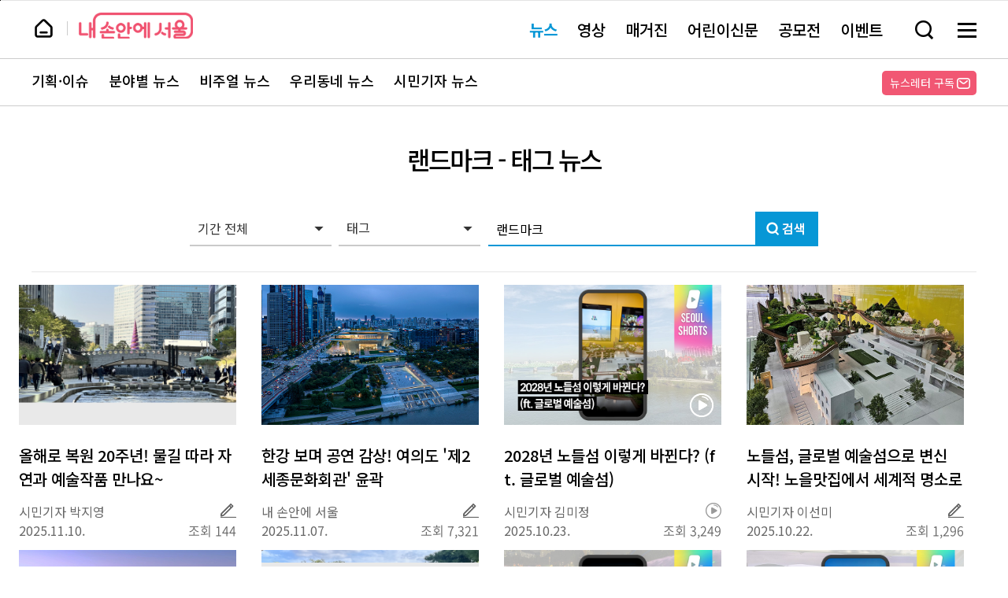

--- FILE ---
content_type: text/html; charset=utf-8
request_url: https://mediahub.seoul.go.kr/news/citizen/citizenTagNewsList.do?tagName=%EB%9E%9C%EB%93%9C%EB%A7%88%ED%81%AC
body_size: 70249
content:



<!DOCTYPE html>
<html lang="ko">
<head>

	<title>서울시 - 내 손안에 서울</title>
    <meta name="title" content="서울시대표소통포털 - 내 손안에 서울">
    <meta charset="utf-8">
	<meta http-equiv="X-UA-Compatible" content="IE=edge">

	<meta name="description" content="매일 아침 배달되는 서울시 온라인뉴스, 라이브 서울, 방송영상, 정책, 서울사랑 소식지, 서울시민기자, 시민참여이벤트, 시정퀴즈, 서울시 공모전"/>
	<meta name="keywords" content="서울시, 서울시장, 서울시뉴스, 서울사랑, 서울시홈페이지, 서울시청, 내 손안에서울, 정책, 서울소식, 소식지, 내친구서울, 서울사랑, 서울시청소식지, 라이브서울, 서울시소셜방송, 서울시방송국, 서울시팟캐스트, 서캐시, 걱정말아요서울, 서울시정뉴스, 서울시정보, 서울시공모전, 대학생공모전, 서울시정책, 서울시홍보, 서울시기자회견, 서울시이벤트, 서울지하철, 서울시영상, 서울시사진, 온라인뉴스, 시민참여, 뉴스레터, 서울시소식, 뉴스룸, 서울시뉴스룸, 서울시일자리, 서울시채용, 서울시공무원, 대학생기자, 청소년기자, 서울시민기자"/>
	<meta property="og:type" content="website">
    <meta property="og:description" content="서울시대표소통포털 - 내 손안에 서울">
    <meta name="twitter:card" content="summary" />
<meta property="og:url" content="https://mediahub.seoul.go.kr">
        <meta property="og:title" content="내 손안에 서울">
        <meta property="og:image" content="https://mediahub.seoul.go.kr/images/common/og_default2.jpg?ver=1.1">
    <!--
    <meta property="twitter:card" content="summary_large_image">
    <meta property="twitter:title" content="">
    <meta property="twitter:description" content="">
    <meta property="twitter:url" content="">
    <meta property="twitter:image" content="">
    -->

    <link rel="shortcut icon" type="image/x-icon" href="/images/common/favicon2.png?ver=1.0">
        
    <link rel="canonical" href="https://mediahub.seoul.go.kr/news/citizen/citizenTagNewsList.do">
    
    <script type="text/javascript" src="/js/jquery-3.7.1.min.js"></script>
    <script type="text/javascript" src="/js/jquery-ui.js"></script>
    <script type="text/javascript" src="/js/slick.js?ver=1.8.1"></script>
    <script type="text/javascript" src="/js/jquery.stylish-select.js?ver=0.4.9"></script>
    <script type="text/javascript" src="/js/ui.js?ver=1.2"></script>

    <script type="text/javascript" src="/js/Chart.js?ver=1.0"></script>
    <script type="text/javascript" src="/js/frontMenu.js?ver=1.2"></script>
    <script type="text/javascript" src="/js/josa.js?ver=1.0"></script>
    <script type="text/javascript" src="/js/formUtil.js?ver=1.0"></script>
    <script type="text/javascript" src="/js/Sortable.js?ver=1.10.2"></script>
    <script type="text/javascript" src="/js/jquery.timepicker.min.js?ver=1.3.5"></script>
	<script type="text/javascript" src="/js/html2canvas.min.js?ver=1.0.0-rc.5"></script>
    <script type="text/javascript" src="/js/jquery.form.js?ver=2.28"></script>
    <script type="text/javascript" src="/js/jquery.dotdotdot.js?ver=1.6.16"></script>
    <script type="text/javascript" src="/js/common.js?ver=1.3"></script>

	<link rel="stylesheet" href="/css/flexslider.css">
    <script src="/js/flexslider.js"></script>
    <link rel="stylesheet" type="text/css" href="/css/common.css?ver=2.1">

    <script type="text/javascript" src="//www.seoul.go.kr/seoulgnb/gnb.js" charset="utf-8"></script>
	<script type="text/javascript" src="/js/filter_seoul_submit.js?ver=1.0" charset="utf-8"></script>
    <link rel="stylesheet" href="/css/jquery.timepicker.css?ver=1.3.5">

    <script>
   	// globalVariable - s
   	var contextPath = "";
	var mediaHubUrl = "https://mediahub.seoul.go.kr";
	var mediaHubNewsUrl = "https://mediahub.seoul.go.kr/archives/";
	var STORAGE_KEY = "sessionExpireTime";
   	// globalVariable - e

    
   	    // 서버 세션이 이미 없으므로 localStorage 값도 정리
   	    localStorage.removeItem(STORAGE_KEY);
    

	function fn_goMenuPage(url){
		//nowUrl = url;
	    if(url != "/"){
	    	location.href = ""+url+"";
	    }else{
	    	return;
	    }
	}

	function fn_logout(){
		document.location.href = "/logoutProc.do";
	}

	function fn_setViewDeviceType(viewDeviceType){
		$.ajax({
			type: 'post',
			url: '/common/setViewDeviceTypeAjax.do',
			data: {
				viewDeviceType : viewDeviceType
			},
			success: function(data){
				location.href = $(location).attr('href');
			},
			error: function(err){
				console.log("err : " + err);
			}
		});
	}

    function htmlDecode(input) {
        var doc = new DOMParser().parseFromString(input, "text/html");
        return doc.documentElement.textContent;
    }

    function unescapeHtml(html) {
        var el = document.createElement('div');
        return html.replace(/\&[#0-9a-z]+;/gi, function (enc) {
            el.innerHTML = enc;
            return el.innerText
        });
    }
	</script>
	
	<style type="text/css">
	.popBack {background-color: #203864; display: none;}
	.popLay {height: 120px; position: relative;}
	.popBtnLay {position: absolute; bottom: 0; right: 0; }
	.todaychk {padding-right: 26px; height: 50px; line-height: 50px; color: #ffffff;}
	.popCont {padding: 20px 0;}
	.popCont .tit {color: #ffa932; font-size: 18px; font-weight: bold;}
	.popCont .popTxt {padding-top: 10px; color: #ffffff; line-height: 18px;}
	.popCont .popTxt strong {color: #ffa932; font-weight: bold;}
	</style>


</head>
<body>
<!-- wrap -->
<div id="wrap">
    <a href="#container" id="skipTop" class="skipTo skipContent">본문 바로가기</a>

    <!-- header -->
	<script type="text/javascript">
        $(document).ready(function () {
        	var popcookie = getCookie("s_todaypop");
            selectHeaderNewsListAjax();

            if(popcookie == "") {
            	$("#popupLayout").show();
            } else {
            	$("#popupLayout").hide();
            }

            $("#todaypop").change(function(){
            	if($(this).prop("checked")) {
            		setCookie("s_todaypop","none",1);
            		$("#popupLayout").hide();
            	}
            });
        });

	     var mobilecheck = function () {
		     var check = false;
		     (function(a,b){if(/(android|bb\d+|meego).+mobile|avantgo|bada\/|blackberry|blazer|compal|elaine|fennec|hiptop|iemobile|ip(hone|od)|iris|kindle|lge |maemo|midp|mmp|mobile.+firefox|netfront|opera m(ob|in)i|palm( os)?|phone|p(ixi|re)\/|plucker|pocket|psp|series(4|6)0|symbian|treo|up\.(browser|link)|vodafone|wap|windows ce|xda|xiino/i.test(a)||/1207|6310|6590|3gso|4thp|50[1-6]i|770s|802s|a wa|abac|ac(er|oo|s\-)|ai(ko|rn)|al(av|ca|co)|amoi|an(ex|ny|yw)|aptu|ar(ch|go)|as(te|us)|attw|au(di|\-m|r |s )|avan|be(ck|ll|nq)|bi(lb|rd)|bl(ac|az)|br(e|v)w|bumb|bw\-(n|u)|c55\/|capi|ccwa|cdm\-|cell|chtm|cldc|cmd\-|co(mp|nd)|craw|da(it|ll|ng)|dbte|dc\-s|devi|dica|dmob|do(c|p)o|ds(12|\-d)|el(49|ai)|em(l2|ul)|er(ic|k0)|esl8|ez([4-7]0|os|wa|ze)|fetc|fly(\-|_)|g1 u|g560|gene|gf\-5|g\-mo|go(\.w|od)|gr(ad|un)|haie|hcit|hd\-(m|p|t)|hei\-|hi(pt|ta)|hp( i|ip)|hs\-c|ht(c(\-| |_|a|g|p|s|t)|tp)|hu(aw|tc)|i\-(20|go|ma)|i230|iac( |\-|\/)|ibro|idea|ig01|ikom|im1k|inno|ipaq|iris|ja(t|v)a|jbro|jemu|jigs|kddi|keji|kgt( |\/)|klon|kpt |kwc\-|kyo(c|k)|le(no|xi)|lg( g|\/(k|l|u)|50|54|\-[a-w])|libw|lynx|m1\-w|m3ga|m50\/|ma(te|ui|xo)|mc(01|21|ca)|m\-cr|me(rc|ri)|mi(o8|oa|ts)|mmef|mo(01|02|bi|de|do|t(\-| |o|v)|zz)|mt(50|p1|v )|mwbp|mywa|n10[0-2]|n20[2-3]|n30(0|2)|n50(0|2|5)|n7(0(0|1)|10)|ne((c|m)\-|on|tf|wf|wg|wt)|nok(6|i)|nzph|o2im|op(ti|wv)|oran|owg1|p800|pan(a|d|t)|pdxg|pg(13|\-([1-8]|c))|phil|pire|pl(ay|uc)|pn\-2|po(ck|rt|se)|prox|psio|pt\-g|qa\-a|qc(07|12|21|32|60|\-[2-7]|i\-)|qtek|r380|r600|raks|rim9|ro(ve|zo)|s55\/|sa(ge|ma|mm|ms|ny|va)|sc(01|h\-|oo|p\-)|sdk\/|se(c(\-|0|1)|47|mc|nd|ri)|sgh\-|shar|sie(\-|m)|sk\-0|sl(45|id)|sm(al|ar|b3|it|t5)|so(ft|ny)|sp(01|h\-|v\-|v )|sy(01|mb)|t2(18|50)|t6(00|10|18)|ta(gt|lk)|tcl\-|tdg\-|tel(i|m)|tim\-|t\-mo|to(pl|sh)|ts(70|m\-|m3|m5)|tx\-9|up(\.b|g1|si)|utst|v400|v750|veri|vi(rg|te)|vk(40|5[0-3]|\-v)|vm40|voda|vulc|vx(52|53|60|61|70|80|81|83|85|98)|w3c(\-| )|webc|whit|wi(g |nc|nw)|wmlb|wonu|x700|yas\-|your|zeto|zte\-/i.test(a.substr(0,4)))check = true})(navigator.userAgent||navigator.vendor||window.opera);
		     return check;
	     }
	     if(!mobilecheck()){
    		// Yjs.Gnb.init('사이트코드', 'GNB 표출영역 ID');
			window.onload = function() {
				Yjs.Gnb.init('G165', 'seoul-common-gnb');
			};
	     }

        var hotNewsSlider = function(){
            var $topNoticeArea = $(".hotnews_slider_wrap");
            var noticeSlider = $topNoticeArea.find(".hotnews_slider").slick({
                //fade: true,
                autoplay: true,
                autoplaySpeed: 3000,
                prevArrow: $(".hotnews_slider_wrap .slider_controls .slick-prev"),
                nextArrow: $(".hotnews_slider_wrap .slider_controls .slick-next")
            });
        };

         function selectHeaderNewsListAjax() {
             var today = getDate("day", 0).format('yyyy-MM-dd');
             var weekAgo = getDate("day", -7).format('yyyy-MM-dd');

             $.ajax({
                 type: 'post',
                 url: '/common/selectHeaderNewsListAjax.do',
                 data: {
                	 startDate : weekAgo
                		, endDate : today
                		, rowNum : '4'
                		, orderBy : 'randomOrder'
                		, isNews : 'Y'
                        , isExpExcludeAt : 'Y'
                        , isExplainNews : 'N'
                       	, isFactBriefing : 'N'
				},
                 success: function (data) {
                     $('.hotnews_slider').slick('unslick');
                     $(".hotnews_slider").html(data);
                     hotNewsSlider();
                 },
                 error: function (err) {
                     console.log("err : " + err);
                 }
             });
         }

 	    function goLogin() {
	    	//URL_MEDIAHUB
	        var params = {
	            SITE_GB : 'GB094',
	            refresh_url : mediaHubUrl + "/SSOReturn.do?refresh_url=" + document.location.href
	        }

	        var form = document.createElement("form");
	        form.setAttribute("method", "post");
	        form.setAttribute("action", "https://www.seoul.go.kr/member/userlogin/loginCheck.do");

	        for(var key in params) {
	            if(params.hasOwnProperty(key)) {
	                var hiddenField = document.createElement("input");
	                hiddenField.setAttribute("type", "hidden");
	                hiddenField.setAttribute("name", key);
	                hiddenField.setAttribute("value", params[key]);

	                form.appendChild(hiddenField);
	            }
	        }

	        document.body.appendChild(form);
	        form.submit();
	    }
 	    
 	    
	    
	
	    function popClose() {
	  		$("#popupLayout").hide();
	  	}
  	</script>
    <header id="header">
        <div class="top_area">
        	<div class="inner" id="seoul-common-gnb">
				</div>
        </div>
        <!-- 포털 메인 노출 -->
        <!-- <div class="logo_area">
            <div class="inner">
                <h1 class="logo"><a href="#"><span class="hidden">내 손안에 서울 - 서울시 대표 소통포털</span></a></h1>
            </div>
        </div> -->
        <!-- //포털 메인 노출 -->
        <div class="nav_area">
            <div class="inner">
                <div class="lside">
                    <!-- <h2 class="logo"><a href="#"><span class="hidden">내 손안에 서울 - 서울시 대표 소통포털</span></a></h2> --><!-- 포털 메인 노출 -->
                    <!-- <h1 class="logo"><a href="/mediahub/main.do" onclick="action_logging({tr_code:'top_logo'});"><span class="hidden">내 손안에 서울 - 서울시 대표 소통포털</span></a></h1> -->
                    <p class="logo"><a href="/mediahub/main.do" onclick="action_logging({tr_code:'top_logo'});"><span class="hidden">뉴스룸</span></a></p>
				    <p class="main_tit"><a href="/news/newsMain.do" onclick="javascript:goMenu(1,0,0,'');action_logging({tr_code:'top_news'});">내 손안에 서울</a></p>
				        </div>
                <div class="rside">
                    <p class="hidden">주요 서비스 바로 가기"</p>
					<nav>
	                    <ul id="gnb">
	                        <li  class="on"><a href="javascript:;" onclick="javascript:goMenu(1,0,0,'');action_logging({tr_code:'gnb_menu01'});">뉴스</a></li>
	                        <li><a href="http://tv.seoul.go.kr/" onclick="action_logging({tr_code:'gnb_menu02'});">영상</a></li>
	                        <li><a href="//love.seoul.go.kr/" onclick="action_logging({tr_code:'gnb_menu03'});">매거진</a></li>
	                        <li><a href="//kids.seoul.go.kr/" onclick="action_logging({tr_code:'gnb_menu06'});">
                                <!-- <img src="/images/main/kidRecruit.gif" alt="어린이기자 모집중" style="position:absolute; left:-4px; top:-25px;" />  -->
                                어린이신문
                            </a></li>
	                        <li ><a href="javascript:;" onclick="javascript:goMenu(3,0,0,'');action_logging({tr_code:'gnb_menu04'});">공모전</a></li>
	                        <li ><a href="javascript:;" onclick="javascript:goMenu(4,0,0,'');action_logging({tr_code:'gnb_menu05'});">이벤트</a></li>
	                        </ul>
                    </nav>
                    <div class="sidekey_area">
                        <button type="button" class="btn_search" onclick="action_logging({tr_code:'search'});"><span class="hidden">검색창 열기</span></button>
                        <button type="button" class="btn_nav_open" onclick="action_logging({tr_code:'nav_button'});"><span class="hidden">메뉴 전체보기</span></button>
                    </div>
                </div>
            </div>
            <!-- search --><!-- 20201029 추가 -->
            <div class="allSearchBox" style="display:none;" tabindex="0"><!-- 20201103 tabindex 추가 -->
                <div class="inner">
                    <p class="hidden">통합검색</p>
                    <form id="searchFormGlobal" name="searchFormGlobal" action="/search/searchDetailList.do" method="POST">
                        <fieldset>
                            <legend>통합검색</legend>
                            <div class="all_search">
                            	<input type="hidden" name="search_orderBy" value="articlePutDt">
                            	<input type="hidden" name="search_isAllNews" id="search_isAllNews" value="Y">
                            	<input type="hidden" name="search_writerType" id="search_writerType" value="">
                                <input type="text" id="search_keyword1" name="search_keyword" title="검색어 입력" placeholder="검색어를 입력해 주세요." />
                                <button type="submit" title="검색" class="btn_search" onclick="action_logging({tr_code:'search_detail'});">
                                    <span class="hidden">검색</span>
                                    <span class="icon_search"></span>
                                </button>
                                <button type="button" class="btn_close" title="통합검색 닫기">
                                    <span class="hidden">통합검색 닫기</span>
                                    <span class="icon_close"></span>
                                </button>
                            </div>
                        </fieldset>
                    </form>
                </div>
            </div>
            <!-- search -->
        </div>
        <!-- sub_nav_area -->
        <div class="sub_nav_area">
                <div class="inner">
            <div class="lside">
                        <p class="hidden">뉴스 주요 서비스 바로 가기</p>
                        <ul id="subGnb" class="subGnb">
                            <li ><a href="/news/issue/hotNewsList.do" onclick="javascript:goMenu(1,1,1,'');action_logging({tr_code:'plan_issue'});">기획·이슈</a></li>
                            <li ><a href="/news/category/categoryNewsList.do" onclick="javascript:goMenu(1,2,0,'');action_logging({tr_code:'part_news'});">분야별 뉴스</a></li>
                            <li ><a href="/news/visual/visualNewsList.do" onclick="javascript:goMenu(1,3,0,'');action_logging({tr_code:'visual_news'});">비주얼 뉴스</a></li>
                            <li ><a href="/news/hometown/hometownNewsList.do" onclick="javascript:goMenu(1,4,0,'');action_logging({tr_code:'town_news'});">우리동네 뉴스</a></li>
                            <li ><a href="/citizen/citizenMain.do" onclick="javascript:goMenu(1,5,0,'');action_logging({tr_code:'article_news'});">시민기자 뉴스</a></li>
                        </ul>
                    </div>
                    <div class="rside">
	                    <!-- S : 기존 최신뉴스 슬라이드 주석 처리 후 a태그 뉴스레터 구독 추가 요청 -->
	                    <a href="/newsletter/newsletterApp.do?tr_code=btn_letter" class="btn_risde_newsletter" onclick="javascript:goMenu(8,0,0,'');action_logging({tr_code:'btn_letter'});">
	                        <span>뉴스레터 구독</span>
	                    </a>	
	                    <!-- E : 기존 최신뉴스 슬라이드 주석 처리 후 a태그 뉴스레터 구독 추가 요청 -->
	                    <!--
                        <div id="news_list"></div>
                        <p class="hidden">최신 뉴스</p>
                        <div class="hotnews_slider_wrap">
                            <div class="hotnews_slider">

                            </div>
                            <div class="btn_controls">
                                <button type="button" class="btn_control pause"><span class="hidden">정지</span></button>
                                <button type="button" class="btn_control play"><span class="hidden">재생</span></button>
                            </div>                            
                            <div class="slider_controls">
                                <button class="slick-arrow slick-prev">이전</button>
                                <button class="slick-arrow slick-next">다음</button>
                            </div>
                        </div>
                        -->
                    </div>
                </div>

            <!-- all nav -->
                <!-- <a href="#" class="skipTo gnbMoreToggle" tabindex="0">뉴스 서비스 전체 보기</a> -->
                <div id="allNavToggle" class="allNavToggle" tabindex="0" style="display:none;">
                    <div class="inner">
                        <div class="allnav_Wrap">
                            <p class="hidden">뉴스 서비스 바로 가기</p>
                            <div class="lside">
                                <strong class="all_nav_tit">뉴스</strong>
                                <ul class="link_services">
                                    <li><a href="/newsletter/newsletterApp.do" onclick="javascript:goMenu(8,0,0,'');">뉴스레터 신청하기</a></li>
                                    <li><a href="/newsletter/newsletterList.do" onclick="javascript:goMenu(9,0,0,'');">뉴스레터 모아보기</a></li>
                                    <li><a href="/news/myNewsList.do" onclick="javascript:goMenu(10,0,0,'');">나의 뉴스</a></li>
                                </ul>
                            </div>
                            <div class="rside">
                                <ul class="all_nav">
                                    <li>
                                        <div class="boxing">
                                            <a href="/news/issue/hotNewsList.do" onclick="javascript:goMenu(1,1,1,'');">기획·이슈</a>
                                            <ul class="depth2">
                                                <li><a href="/news/issue/hotNewsList.do" onclick="javascript:goMenu(1,1,1,'');" >핫이슈</a></li>
                                                <li><a href="/news/issue/specialPlanNewsAllList.do" onclick="javascript:goMenu(1,1,2,'');" >특별기획</a></li>
                                                <li><a href="/news/issue/columnNewsList.do" onclick="javascript:goMenu(1,1,3,'');" >전문칼럼</a></li>
                                                <li><a href="/news/issue/themeNewsAllList.do" onclick="javascript:goMenu(1,1,4,'');" >테마 뉴스</a></li>
                                            </ul>
                                        </div>
                                    </li>
                                    <li>
                                        <div class="boxing">
                                            <a href="/news/category/categoryNewsList.do" onclick="javascript:goMenu(1,2,0,'');">분야별 뉴스</a>
                                            <ul class="depth2"><!-- 문화 culture, 경제 economy, 복지 welfare, 교통 traffic, 환경 env, 주택 citybuild, 안전 safe, 행정 gov -->
                                                <li><a href="/news/category/categoryNewsList.do?category=06" onclick="javascript:goMenu(1,2,1,'');" >문화</a>/<a href="/news/category/categoryNewsList.do?category=04" onclick="javascript:goMenu(1,2,2,'');" >경제</a></li>
                                                <li><a href="/news/category/categoryNewsList.do?category=07" onclick="javascript:goMenu(1,2,3,'');" >복지</a>/<a href="/news/category/categoryNewsList.do?category=01" onclick="javascript:goMenu(1,2,4,'');" >교통</a></li>
                                                <li><a href="/news/category/categoryNewsList.do?category=05" onclick="javascript:goMenu(1,2,5,'');" >환경</a>/<a href="/news/category/categoryNewsList.do?category=03" onclick="javascript:goMenu(1,2,6,'');" >주택</a></li>
                                                <li><a href="/news/category/categoryNewsList.do?category=02" onclick="javascript:goMenu(1,2,7,'');" >안전</a>/<a href="/news/category/categoryNewsList.do?category=08" onclick="javascript:goMenu(1,2,8,'');" >행정</a></li>
                                            </ul>
                                        </div>
                                    </li>
                                    <li>
                                        <div class="boxing">
                                            <a href="/news/visual/visualNewsList.do" onclick="javascript:goMenu(1,3,0,'');">비주얼 뉴스</a>
                                            <ul class="depth2">
                                                <li><a href="/news/visual/visualNewsList.do?type=20" onclick="javascript:goMenu(1,3,1,'');" >사진 뉴스</a></li>
                                                <li><a href="/news/visual/visualNewsList.do?type=30" onclick="javascript:goMenu(1,3,2,'');" >영상 뉴스</a></li>
                                                <li><a href="/news/visual/visualNewsList.do?type=40" onclick="javascript:goMenu(1,3,3,'');" >카드 뉴스</a></li>
                                                </ul>
                                        </div>
                                    </li>
                                    <li>
                                        <div class="boxing">
                                            <a href="/news/hometown/hometownNewsList.do" onclick="javascript:goMenu(1,4,0,'');">우리동네 뉴스</a>
                                            <div class="banner_mytown">
                                                <a href="/news/hometown/hometownNewsList.do" onclick="javascript:goMenu(1,4,0,'');">
                                                    <img src="/images/common/bg_mytown.png" alt="편리한 지도 검색으로 자치구별 뉴스를 한눈에 모아보세요!">
                                                </a>
                                            </div>
                                        </div>
                                    </li>
                                    <li>
                                        <div class="boxing">
                                            <a href="/citizen/citizenMain.do" onclick="javascript:goMenu(1,5,0,'');">시민기자 뉴스</a>
                                            <ul class="depth2">
                                            	<li><a href="/news/citizen/citizenReNewsList.do?type=10" onclick="javascript:goMenu(1,5,1,'');" >취재 뉴스</a></li>
                                                <li><a href="/news/citizen/citizenReNewsList.do?type=20" onclick="javascript:goMenu(1,5,2,'');" >사진 뉴스</a></li>
                                                <li><a href="/news/citizen/citizenVideoNewsAllList.do"   onclick="javascript:goMenu(1,5,3,'');" >영상 뉴스</a></li>
                                                <li><a href="/news/citizen/citizenReThemeNewsAllList.do" onclick="javascript:goMenu(1,5,4,'');" >테마 뉴스</a></li>
                                            </ul>
                                        </div>
                                    </li>
                                </ul>
                            </div>
                        </div>
                        <div class="banner_area">
                            <!-- NHN ACE : [내손안에서울] 뉴스 메인 메뉴 전체보기 (1200*80) 태그 -->
                            <script type='text/javascript'>
                                var m3_b = '';
                                var m3_u = (location.protocol=='https:'?'https://delivery.dighty.com/www/delivery/ajs.php':'http://delivery.dighty.com/www/delivery/ajs.php');
                                var m3_r = Math.floor(Math.random()*99999999999);
                                if(document.cookie.indexOf('ACEUACS=')>-1){
                                    var m3_b = document.cookie.substr(document.cookie.indexOf('ACEUACS=')+8,19);}
                                if (!document.MAX_used) document.MAX_used = ',';
                                document.write ("<scr"+"ipt type='text/javascript' src='"+m3_u);
                                document.write ("?zoneid=837");
                                document.write ('&amp;cb=' + m3_r);
                                if (m3_b!='')document.write('&amp;bd=' + m3_b);
                                if (document.MAX_used != ',') document.write ("&amp;exclude=" + document.MAX_used);
                                document.write (document.charset ? '&amp;charset='+document.charset : (document.characterSet ? '&amp;charset='+document.characterSet : ''));
                                document.write ("&amp;loc=" + escape(window.location));
                                if (document.referrer) document.write ("&amp;referer=" + escape(document.referrer));
                                if (document.context) document.write ("&context=" + escape(document.context));
                                if (document.mmm_fo) document.write ("&amp;mmm_fo=1");
                                document.write ("'><\/scr"+"ipt>");
                            </script>
                            <noscript><a href='https://delivery.dighty.com/www/delivery/ck.php?n=b0b183c2&amp;cb=INSERT_RANDOM_NUMBER_HERE' target='_blank'>
                                <img src='https://delivery.dighty.com/www/delivery/avw.php?zoneid=837&amp;cb=INSERT_RANDOM_NUMBER_HERE&amp;n=b0b183c2' alt='' /></a></noscript>
                        </div>
                        <a href="#skipContent" class="skipTo gnbCloseToggle">뉴스 서비스 전체 보기 닫기</a>
                    </div>
                </div>
                <!-- //all nav -->
            </div>
            <!-- //sub_nav_area -->
        </header>
    <!-- //header -->

    <!-- container -->
    <div id="container" role="main">
        <!-- content -->
		







<script type="text/javascript">
    $(document).ready(function () {
        document.title = "태그 뉴스 | 서울시 - 내 손안에 서울";

        $('#content').css('visibility', 'visible');

        var tagName = '랜드마크';

        if (sessionStorage.getItem("currentUrl") !== document.location.href) {
            sessionStorage.removeItem("search_pageNo");
            sessionStorage.removeItem("search_keyword");
            sessionStorage.removeItem("search_endDate");
            sessionStorage.removeItem("search_startDate");
            sessionStorage.removeItem("search_searchType");
            sessionStorage.removeItem("search_articleArea");
            sessionStorage.removeItem("search_seqNo");
            sessionStorage.removeItem("currentUrl");
        }

        if(sessionStorage.getItem("search_pageNo") != null) {
            $('#search_keyword').val(sessionStorage.getItem("search_keyword"));
            $('#search_endDate').val(sessionStorage.getItem("search_endDate"));
            $('#search_startDate').val(sessionStorage.getItem("search_startDate"));
            $('#search_searchType').val(sessionStorage.getItem("search_searchType"));

            if(sessionStorage.getItem("search_searchType") === 'sTitle') {
                $(".newList li").eq(1).find('a').trigger('click');
            } else if (sessionStorage.getItem("search_searchType") === 'sContent') {
                $(".newList li").eq(2).find('a').trigger('click');
            } else if (sessionStorage.getItem("search_searchType") === 'sWriter') {
                $(".newList li").eq(3).find('a').trigger('click');
            } else if (sessionStorage.getItem("search_searchType") === 'sTag') {
                $(".newList li").eq(4).find('a').trigger('click');
            } else {
                $(".newList li").eq(0).find('a').trigger('click');
            }

            goPageAjax(sessionStorage.getItem("search_pageNo"));

            sessionStorage.removeItem("search_pageNo");
            sessionStorage.removeItem("search_keyword");
            sessionStorage.removeItem("search_endDate");
            sessionStorage.removeItem("search_startDate");
            sessionStorage.removeItem("search_searchType");
            sessionStorage.removeItem("search_articleArea");
            sessionStorage.removeItem("search_seqNo");
            sessionStorage.removeItem("currentUrl");
        } else {
            //$('#search_keyword').val(unescape(tagName));
            $('#search_searchType').val('sTag').trigger('change');

            goPageAjax(1);
        }
        
        var dateExp = /^[0-9]{4}-[0-9]{2}-[0-9]{2}$/;
        $("#search_startDate").blur(function(){
        	if($(this).val() != "") {
	        	if(!dateExp.test($(this).val())) {
	        		alert("입력하신 날짜는 yyyy-mm-dd 형식으로 입력해 주세요.");
	        		$(this).val("").focus();
	        	}
        	}
        });
        
        $("#search_endDate").blur(function(){
        	if($(this).val() != "") {
	        	if(!dateExp.test($(this).val())) {
	        		alert("입력하신 날짜는 yyyy-mm-dd 형식으로 입력해 주세요.");
	        		$(this).val("").focus();
	        	}
        	}
        });
    });

    $(window).on('popstate', function(event) {
        var data = event.originalEvent.state;

        if(data != null) {
            $('#news_List').html(data.data);
        } else {
            history.back();
        }
    });

    function goPageAjax(currentPage) {
        $("[name=search_pageNo]").val(currentPage);
        $('form[name=searchForm]').attr('action', '/news/newsListAjax.do');
        $('form[name=searchForm]').ajaxSubmit({
            success: function (data) {
                $("#news_List").html(data);
                history.pushState({data: data}, '');
            },
            complete: function () {
            	$("#tagName").text($("#search_keyword").val());
            }
        });
    }

    function setSearchDateAll() {
        $('.datePickerStart').datepicker("setDate", "");
        $('.datePickerEnd').datepicker("setDate", "");
    }
</script>
<!-- content -->
<div id="content" style="visibility: hidden;">
    <div id="skipContent" tabindex="0"></div>

    <!-- section -->
    <div class="section">
        <!-- inner -->
        <div class="inner">
            <div class="sec_tit_area">
                <h1 class="sec_tit"><strong id="tagName">랜드마크</strong> - 태그 뉴스</h1>
            </div>

            <!-- search,list -->
            <div class="news_list_area">
                <!-- search -->
                <div class="board_search_area">
                    <form name="searchForm" id="searchForm" method="POST">
                        <!--초기값-->
                        <input type="hidden" name="search_pageNo" value="1" />
                        <input type="hidden" name="search_orderBy" value="articlePubDt" />
                        <input type="hidden" name="search_isAllNews" value="Y" />
                        <input type="hidden" name="newsListType" value="thumbnail" />

                        <fieldset>
                            <legend>검색</legend>
                            <div class="select_layer">
                                <button type="button" class="select_tit" title="검색 열기">기간 전체</button><!-- 기간 선택 후 title="선택 됨" 추가 -->
                                <!-- <button type="button" class="select_tit" title="검색 열기, 선택 됨">1주일</button> -->
                                <div class="select_box" style="display:none;">
                                    <ul class="select_list">
                                        <li class="on"><a href="javascript:;" onclick="javascript: setSearchDateAll();">전체</a></li>
                                        <li><a href="javascript:;" onclick="javascript: setSearchDate('day', 1);">1일</a></li><!-- on -->
                                        <li><a href="javascript:;" onclick="javascript: setSearchDate('week', 1);">1주일</a></li>
                                        <li><a href="javascript:;" onclick="javascript: setSearchDate('month', 1);">1개월</a></li>
                                        <li><a href="javascript:;" onclick="javascript: setSearchDate('month', 3);">3개월</a></li>
                                        <li><a href="javascript:;" onclick="javascript: setSearchDate('month', 6);">6개월</a></li>
                                        <li><a href="javascript:;" onclick="javascript: setSearchDate('year', 1);">1년</a></li>
                                    </ul>
                                    <div class="calendar_set">
                                        <label for="search_startDate" class="tit">기간선택</label>
                                        <span class="inp_calendar">
                                        	<input type="text" name="search_startDate" id="search_startDate"  title="기간선택 시작일" class="datePickerStart" placeholder="시작일(yyyy-mm-dd)" size="12" />
                                        </span>
                                        <span class="inp_calendar">
                                        	<input type="text" name="search_endDate" id="search_endDate" title="기간선택 종료일" class="datePickerEnd" placeholder="종료일(yyyy-mm-dd)" size="12" />
                                        </span>
                                    </div>
                                </div>
                            </div>
                            <div class="selectBase">
                                <select class="selectBox" name="search_searchType" id="search_searchType" style="width:180px">
                                    <option value="">전체</option>
                                    <option value="sTitle">제목</option>
                                    <option value="sContent">내용</option>
                                    <option value="sWriter">작성자</option>
                                    <option value="sTag">태그</option>
                                </select>
                            </div>
                            <div class="inp_submit">
                                <div class="inp_box">
                                    <input type="text" name="search_keyword" id="search_keyword" value="랜드마크" placeholder="검색어를 입력하세요" title="검색어를 입력하세요">
                                </div>
                                <button type="button" title="검색" class="btn_search" onclick="goPageAjax(1)"><span class="hidden">검색</span></button>
                            </div>
                        </fieldset>
                    </form>
                </div>
                <!-- //search -->

                <div id="news_List"></div>

            </div>
            <!-- //search,list -->
        </div>
        <!-- //inner -->
    </div>
    <!-- //section -->
</div>
<!-- //content -->

        <!-- //content -->
    </div>
    <!-- //container -->

    <!-- footer -->
    


    <!-- footer -->
    <footer id="footer">
    
        <!-- common_service -->
        <div class="foot_service">
            <div class="inner">
                <div class="banner_area">
                    <!-- NHN ACE : [내손안에서울] 푸터 공통 배너 (1200*100) 태그 -->
                    <script type='text/javascript'>
                    var m3_b = '';
                    var m3_u = (location.protocol=='https:'?'https://delivery.dighty.com/www/delivery/ajs.php':'http://delivery.dighty.com/www/delivery/ajs.php');
                    var m3_r = Math.floor(Math.random()*99999999999);
                    if(document.cookie.indexOf('ACEUACS=')>-1){
                        var m3_b = document.cookie.substr(document.cookie.indexOf('ACEUACS=')+8,19);}
                    if (!document.MAX_used) document.MAX_used = ',';
                    document.write ("<scr"+"ipt type='text/javascript' src='"+m3_u);
                    document.write ("?zoneid=402");
                    document.write ('&amp;cb=' + m3_r);
                    if (m3_b!='')document.write('&amp;bd=' + m3_b);
                    if (document.MAX_used != ',') document.write ("&amp;exclude=" + document.MAX_used);
                    document.write (document.charset ? '&amp;charset='+document.charset : (document.characterSet ? '&amp;charset='+document.characterSet : ''));
                    document.write ("&amp;loc=" + escape(window.location));
                    if (document.referrer) document.write ("&amp;referer=" + escape(document.referrer));
                    if (document.context) document.write ("&context=" + escape(document.context));
                    if (document.mmm_fo) document.write ("&amp;mmm_fo=1");
                    document.write ("'><\/scr"+"ipt>");
                    </script>
                    <noscript><a href='https://delivery.dighty.com/www/delivery/ck.php?n=69cb3ea3&amp;cb=INSERT_RANDOM_NUMBER_HERE' target='_blank'>
                        <img src='https://delivery.dighty.com/www/delivery/avw.php?zoneid=402&amp;cb=INSERT_RANDOM_NUMBER_HERE&amp;n=69cb3ea3' alt='' /></a></noscript>
                </div>
                <div class="services_area">
                    <div class="lside">
                    
                        <div class="familysite_area">
                            <div class="tit_area">
                                <p class="tit">관련 누리집 바로가기</p>
                            </div>
                            <div class="familysite_wrap">
                                <div class="familysite_slider">
                                    <div class="slide"><a href="http://eungdapso.seoul.go.kr/" target="_blank" title="새 창 열림" onclick="action_logging({tr_code:'footer_familysite02'});">응답소</a></div>
                                    <div class="slide"><a href="http://democracy.seoul.go.kr/" target="_blank" title="새 창 열림" onclick="action_logging({tr_code:'footer_familysite03'});">상상대로 서울</a></div>
                                    <div class="slide"><a href="https://opengov.seoul.go.kr/" target="_blank" title="새 창 열림" onclick="action_logging({tr_code:'footer_familysite04'});">정보소통광장</a></div>
                                    <div class="slide"><a href="http://data.seoul.go.kr/" target="_blank" title="새 창 열림" onclick="action_logging({tr_code:'footer_familysite05'});">열린데이터광장</a></div>
                                    <div class="slide"><a href="http://land.seoul.go.kr" target="_blank" title="새 창 열림" onclick="action_logging({tr_code:'footer_familysite06'});">부동산정보광장</a></div>
                                    <div class="slide"><a href="http://yeyak.seoul.go.kr/" target="_blank" title="새 창 열림" onclick="action_logging({tr_code:'footer_familysite07'});">공공서비스예약</a></div>
                                    <div class="slide"><a href="http://iseoul.seoul.go.kr" target="_blank" title="새 창 열림" onclick="action_logging({tr_code:'footer_familysite08'});">보육포털</a></div>
                                    <div class="slide"><a href="http://job.seoul.go.kr" target="_blank" title="새 창 열림" onclick="action_logging({tr_code:'footer_familysite09'});">일자리포털</a></div>
                                    <div class="slide"><a href="https://culture.seoul.go.kr/" target="_blank" title="새 창 열림" onclick="action_logging({tr_code:'footer_familysite10'});">문화포털</a></div>
                                    <div class="slide"><a href="http://sll.seoul.go.kr/" target="_blank" title="새 창 열림" onclick="action_logging({tr_code:'footer_familysite11'});">평생학습포털</a></div>
                                    <div class="slide"><a href="http://youth.seoul.go.kr" target="_blank" title="새 창 열림" onclick="action_logging({tr_code:'footer_familysite12'});">청년포털</a></div>
                                    <div class="slide"><a href="http://cleanair.seoul.go.kr/" target="_blank" title="새 창 열림" onclick="action_logging({tr_code:'footer_familysite13'});">대기환경정보</a></div>
                                    <div class="slide"><a href="http://ecomileage.seoul.go.kr/" target="_blank" title="새 창 열림" onclick="action_logging({tr_code:'footer_familysite14'});">에코마일리지</a></div>
                                    <div class="slide"><a href="http://map.seoul.go.kr/" target="_blank" title="새 창 열림" onclick="action_logging({tr_code:'footer_familysite15'});">스마트서울맵</a></div>
                                    <div class="slide"><a href="http://mayor.seoul.go.kr/" target="_blank" title="새 창 열림" onclick="action_logging({tr_code:'footer_familysite16'});">온라인시장실</a></div>
                                    <div class="slide"><a href="http://yesan.seoul.go.kr/" target="_blank" title="새 창 열림" onclick="action_logging({tr_code:'footer_familysite17'});">시민참여예산</a></div>
                                    <div class="slide"><a href="http://research.seoul.go.kr/" target="_blank" title="새 창 열림" onclick="action_logging({tr_code:'footer_familysite18'});">여론조사</a></div>
                                    <div class="slide"><a href="https://mvoting.seoul.go.kr/" target="_blank" title="새 창 열림" onclick="action_logging({tr_code:'footer_familysite01'});">엠보팅</a></div>
                                </div>
                                <div class="slider-controls">
                                    <button class="slickPause">정지</button>
                                    <button class="slickPlay on" title="선택됨">재생</button>
                                </div>
                            </div>
                        </div>
                    </div>
                    <div class="rside">
                        <div class="appstore">
                            <strong class="hidden">내손안에 '서울'을 다운로드하세요!</strong>
                            <ul class="link_app">
                                <li>
                                    <a href="//play.google.com/store/apps/details?id=kr.go.seoul.inhands&amp;hl=kr" target="_blank"
                                    title="새 창 열림 - Google Play 앱 다운로드" onclick="action_logging({tr_code:'footer_app1'});"><span class="hidden">Google Play</span></a>
                                </li>
                                <li>
                                    <a href="//itunes.apple.com/kr/app/%EB%82%B4-%EC%86%90%EC%95%88%EC%97%90-%EC%84%9C%EC%9A%B8/id926145309?mt=8" target="_blank"
                                    title="새 창 열림 - app store 앱 다운로드" onclick="action_logging({tr_code:'footer_app2'});"><span class="hidden">App Store</span></a>
                                </li>
                            </ul>
                        </div>
                    </div>
                </div>
            </div>
        </div>
        <!-- //common_service -->
        
        <!-- foot_menu -->
        <div class="foot_menu">
            <div class="inner">
                <div class="lside">
                    <ul class="link_policy ">
                        <!-- <li><a href="//www.seoul.go.kr/helper/privacy.do?type=www" target="_blank" onclick="action_logging({tr_code:'footer_etc01'});">개인정보처리방침</a></li> -->
                        <li><a href="javascript:;" onclick="javascript:goMenu(15,0,0,''); action_logging({tr_code:'footer_etc01'});">개인정보처리방침</a></li>
                        <li><a href="//www.seoul.go.kr/helper/email.do" target="_blank" title="새 창 열림" onclick="action_logging({tr_code:'footer_etc02'});">이메일 무단수집 거부</a></li>
                        <li><a href="javascript:;" onclick="javascript:goMenu(8,0,0,'');action_logging({tr_code:'footer_etc03'});">뉴스레터 구독신청</a></li>
                        <li><a href="javascript:;" onclick="javascript:goMenu(11,0,0,'');action_logging({tr_code:'footer_etc04'});">이용약관</a></li>
                        <li><a href="javascript:;" onclick="javascript:goMenu(7,0,0,'');action_logging({tr_code:'footer_etc05'});">공지사항</a></li>
					
                    </ul>
                </div>
                <div class="rside">
                    <ul class="link_sns">
                        <li><a href="//www.youtube.com/user/seoullive/featured" target="_blank" title="새 창 열림" class="sns_youtube" onclick="action_logging({tr_code:'footer_sns01'});"><span class="hidden">유튜브</span></a></li>
                        <li><a href="//www.facebook.com/seoul.kr" target="_blank" title="새 창 열림" class="sns_facebook" onclick="action_logging({tr_code:'footer_sns02'});"><span class="hidden">페이스북</span></a></li>
                        <li><a href="//twitter.com/seoulmania" target="_blank" title="새 창 열림" class="sns_twitter" onclick="action_logging({tr_code:'footer_sns03'});"><span class="hidden">트위터</span></a></li>
                        <li><a href="//blog.naver.com/haechiseoul" target="_blank" title="새 창 열림" class="sns_naver" onclick="action_logging({tr_code:'footer_sns04'});"><span class="hidden">네이버블로그</span></a></li>
                        <li><a href="//story.kakao.com/ch/seoul" target="_blank" title="새 창 열림" class="sns_kakao" onclick="action_logging({tr_code:'footer_sns05'});"><span class="hidden">카카오스토리</span></a></li>
                        <li><a href="//instagram.com/seoul_official" target="_blank" title="새 창 열림" class="sns_instar" onclick="action_logging({tr_code:'footer_sns06'});"><span class="hidden">인스타그램</span></a></li>
                    </ul>
                </div>
            </div>
        </div>
        <!-- //foot_menu -->
        <!-- foot_info -->
        <div class="foot_info">
            <div class="inner">
                <div class="contact_area">
                    <p class="address">서울특별시청 04524 서울특별시 중구 세종대로 110 콘텐츠담당관</p>
                    <p><span class="tit">대표전화</span> 다산콜센터 02-120</p>
				
                    <p><span class="tit">대표메일</span> <a href="mailto:inews@seoul.go.kr" target="_blank" title="새 창 열림 - 뉴미디어담당에게 이메일 보내기">inews@seoul.go.kr</a></p>
				
                </div>
                <p class="copyright">ⓒ 2020. Seoul Metropolitan Government all rights reserved.</p>
				<div class="bt_wa">
				    <a href="https://www.webwatch.or.kr/wac" target="_blank" title="새 창 열림">
				        <img src="/images/common/ico_wa_2026.png" alt="과학기술정보통신부 WA(WEB접근성) 품질인증 마크, 웹와치(WebWatch) 2025.09.30 ~ 2026.09.29">
				    </a>
				</div>                
            </div>
        </div>
        <!-- //foot_info -->
    </footer>
    <!-- //footer -->
    <!--
    
        
            <div class="news_bnr">
                <a href="https://mediahub.seoul.go.kr/2022shortform/main.do" target="_blank" title=" 새 창 열림"><img src="/images/news/news_bnr.png" alt="세로 보는 서울 2022 서울영상공모전" /></a>
            </div>
        
    
    -->
    
        
            <div class="bt_gotop">
                <button type="button" class="bt_top"><span class="hidden">맨 위로</span></button>
                <button type="button" class="bt_bottom"><span class="hidden">맨 아래로</span></button>
            </div>
        
    

<!-- weblog -->
<script  src="//weblog.eseoul.go.kr/wlo/js/install.js" ></script>

<!-- google-analytics -->
<!-- <script type="text/javascript" async="" src="//www.google-analytics.com/ga.js"></script>
BEGIN GADWP v4.8 Classic Tracking - https://deconf.com/google-analytics-dashboard-wordpress/
<script type="text/javascript">
    var _gaq = _gaq || [];
    _gaq.push(['_setAccount', 'UA-54601961-1']);
    _gaq.push(['_trackPageview']);

    (function() {
        var ga = document.createElement('script'); ga.type = 'text/javascript'; ga.async = true;
        ga.src = ('https:' == document.location.protocol ? 'https://ssl' : 'http://www') + '.google-analytics.com/ga.js';
        var s = document.getElementsByTagName('script')[0]; s.parentNode.insertBefore(ga, s);
    })();
</script> -->

<!-- Google tag (gtag.js) -->
<script async src="https://www.googletagmanager.com/gtag/js?id=G-13TFLYF8E5"></script>
<script>
  window.dataLayer = window.dataLayer || [];
  function gtag(){dataLayer.push(arguments);}
  gtag('js', new Date());


  gtag('config', 'G-13TFLYF8E5');
  gtag('config', 'UA-54601961-1');
</script>
<!-- END GADWP Classic Tracking -->

    <!-- //footer -->

	<!-- allNavBox -->
	<!-- allNavBox -->
	<div class="allNavBox" style="display:none;" tabindex="0">
        <div class="box">
            <p class="hidden">전체 서비스 바로 가기</p>
            <ul class="depth1">
				<li>
					<a href="/mediahub/main.do">
						<img src="/mediahubweb/imgs/common/icon_new_home.png" alt="통합메인" style="width: 40px;height: 45px;position: relative;top: -10px;">
					</a>
				</li>
                <li  class="on">
                    <a href="javascript:;" onclick="javascript:goMenu(1,0,0,'');">뉴스</a>
                    <ul class="depth2">
                        <li>
                            <a href="javascript:;" onclick="javascript:goMenu(1,1,1,'');">기획·이슈</a>
                            <ul class="depth3">
                                <li><a href="javascript:;" onclick="javascript:goMenu(1,1,1,'');">핫이슈</a></li>
                                <li><a href="javascript:;" onclick="javascript:goMenu(1,1,2,'');">특별기획</a></li>
                                <li><a href="javascript:;" onclick="javascript:goMenu(1,1,3,'');">전문칼럼</a></li>
                                <li><a href="javascript:;" onclick="javascript:goMenu(1,1,4,'');">테마 뉴스</a></li>
                            </ul>
                        </li>
                        <li>
                            <a href="javascript:;" onclick="javascript:goMenu(1,2,0,'');">분야별 뉴스</a>
                            <ul class="depth3">
                                <li><a href="javascript:;" onclick="javascript:goMenu(1,2,1,'');">문화</a>/<a href="javascript:;" onclick="javascript:goMenu(1,2,2,'');">경제</a></li>
                                <li><a href="javascript:;" onclick="javascript:goMenu(1,2,3,'');">복지</a>/<a href="javascript:;" onclick="javascript:goMenu(1,2,4,'');">교통</a></li>
                                <li><a href="javascript:;" onclick="javascript:goMenu(1,2,5,'');">환경</a>/<a href="javascript:;" onclick="javascript:goMenu(1,2,6,'');">주택</a></li>
                                <li><a href="javascript:;" onclick="javascript:goMenu(1,2,7,'');">안전</a>/<a href="javascript:;" onclick="javascript:goMenu(1,2,8,'');">행정</a></li>
                            </ul>
                        </li>
                        <li>
                            <a href="javascript:;" onclick="javascript:goMenu(1,3,0,'');">비주얼 뉴스</a>
                            <ul class="depth3">
                                <li><a href="javascript:;" onclick="javascript:goMenu(1,3,1,'');">사진 뉴스</a></li>
                                <li><a href="javascript:;" onclick="javascript:goMenu(1,3,2,'');">영상 뉴스</a></li>
                                <li><a href="javascript:;" onclick="javascript:goMenu(1,3,3,'');">카드 뉴스</a></li>
                                </ul>
                        </li>
                        <li><a href="javascript:;" onclick="javascript:goMenu(1,4,0,'');">우리동네 뉴스</a></li>
                        <li>
                            <a href="javascript:;" onclick="javascript:goMenu(1,5,0,'');">시민기자 뉴스</a>
                            <ul class="depth3">
                            	<li><a href="javascript:;" onclick="javascript:goMenu(1,5,1,'');">취재 뉴스</a></li>
                                <li><a href="javascript:;" onclick="javascript:goMenu(1,5,2,'');">사진 뉴스</a></li>
                                <li><a href="javascript:;" onclick="javascript:goMenu(1,5,3,'');">영상 뉴스</a></li>
                                <li><a href="javascript:;" onclick="javascript:goMenu(1,5,4,'');">테마 뉴스</a><br><br></li>
                                <li><a href="javascript:;" onclick="javascript:goMenu(2,1,1,'');">시민기자 안내</a></li>
                                <li><a href="javascript:;" onclick="javascript:goMenu(2,2,0,'');">알림방</a></li>
                                <li><a href="javascript:;" onclick="javascript:goMenu(2,3,1,'');">마이페이지</a></li>
                            </ul>
                        </li>
                    </ul>
                </li>
                <li>
                    <a href="https://tv.seoul.go.kr/main.do">영상</a>
                    <ul class="depth2">
                        <li>
                            <a href="https://tv.seoul.go.kr/onair/live.do">생중계</a>
                            <ul class="depth3">
                                <li><a href="https://tv.seoul.go.kr/onair/live.do">생중계</a></li>
                                <li><a href="https://tv.seoul.go.kr/schedule/scheduleList.do">편성표</a></li>
                                <li><a href="https://tv.seoul.go.kr/onair/seoul24.do">광장 24시</a></li>
                            </ul>
                        </li>
                        <li>
                            <a href="https://tv.seoul.go.kr/originalvideo/originalVideoList.do">영상저장소</a>
                            <ul class="depth3">
                                <li><a href="https://tv.seoul.go.kr/originalvideo/originalVideoList.do">최신영상</a></li>
                                <li><a href="https://tv.seoul.go.kr/originalvideo/originalVideoList.do?category=01">생중계다시보기</a></li>
                                <li><a href="https://tv.seoul.go.kr/originalvideo/originalVideoList.do?category=02">서울홍보영상</a></li>
                                <li><a href="https://tv.seoul.go.kr/video/subjectVideoList.do">분야별영상</a></li>
                                <li><a href="https://tv.seoul.go.kr/originalvideo/originalVideoList.do?category=03">프로그램</a></li>
                                <!-- <li><a href="https://tv.seoul.go.kr/originalvideo/originalVideoList.do?category=06">소통방통</a></li> -->
                            </ul>
                        </li>
                        <!-- 
                        <li>
                            <a href="https://tv.seoul.go.kr/video/curationVideoListIndex.do?curationType=user">추천목록</a>
                            <ul class="depth3">
                                <li><a href="https://tv.seoul.go.kr/video/curationVideoListIndex.do?curationType=user">사용자추천</a></li>
                                <li><a href="https://tv.seoul.go.kr/video/curationVideoListIndex.do?curationType=pro">전문가추천</a></li>
                            </ul>
                        </li>
                        <li>
                            <a href="https://tv.seoul.go.kr/videocreator/videoCreatorIndex.do">영상크리에이터</a>
                            <ul class="depth3">
                                <li><a href="https://tv.seoul.go.kr/videocreator/videoCreatorIndex.do">크리에이터영상</a></li>
                                <li><a href="https://tv.seoul.go.kr/videocreator/videoCreatorUsIndex.do">크리에이터 만나기</a></li>
                            </ul>
                        </li>
                        -->                        
	                    <li>
	                        <a href="https://tv.seoul.go.kr/seoulsouler/seoulSoulerMain.do">서울소울러</a>
	                        <ul class="depth3">
	                            <li><a href="https://tv.seoul.go.kr/seoulsouler/seoulSoulerMain.do">서울소울러영상</a></li>
	                            <li><a href="https://tv.seoul.go.kr/seoulsouler/seoulSoulerAbout.do">서울소울러 만나기</a></li>
	                        </ul>
	                    </li>                        
                        <li>
                            <a href="https://tv.seoul.go.kr/originalvideo/originalVideoList.do?category=04">함께방송</a>
                            <ul class="depth3">
                                <li><a href="https://tv.seoul.go.kr/originalvideo/originalVideoList.do?category=04">자치구방송국</a></li>
                                <!-- <li><a href="https://tv.seoul.go.kr/originalvideo/originalVideoList.do?category=05">마을미디어</a></li> -->
                            </ul>
                        </li>
                    </ul>
                </li>
                <li>
                    <a href="//love.seoul.go.kr/">매거진</a>
                    <ul class="depth2">
                        <li>
                        	<a href="https://love.seoul.go.kr/article/articleList.do?menu=1">문화/여행</a>
                        	 <ul class="depth3">
                                <li><a href="https://love.seoul.go.kr/article/articleList.do?menu=1">문화마당</a></li>
                            </ul>
                        </li>
                        <li>
                        	<a href="https://love.seoul.go.kr/article/articleList.do?menu=2">생활/아슈</a>
                        	 <ul class="depth3">
                                <li><a href="https://love.seoul.go.kr/article/articleList.do?menu=2">서울소식</a></li>
                            </ul>
                        </li>
                        <li><a href="https://love.seoul.go.kr/article/articleList.do?menu=3">에세이</a></li>
                        <li><a href="https://love.seoul.go.kr/column/columnAllList.do">연재칼럼</a></li>
                        <li><a href="https://love.seoul.go.kr/article/videoList.do">TV</a></li>
                        <li>
                            <a href="https://love.seoul.go.kr/event/eventList.do">알림</a>
                            <ul class="depth3">
                                <li><a href="https://love.seoul.go.kr/event/eventList.do">독자 참여</a></li>
                                <li><a href="https://love.seoul.go.kr/gallery/galleryList.do?search_type=author">서울을 색칠하자</a></li>
                                <li><a href="https://love.seoul.go.kr/board/boardList.do">공지사항</a></li>
                                <li><a href="https://love.seoul.go.kr/board/postBoxList.do">서울사서함</a></li>
                                <li><a href="https://love.seoul.go.kr/board/magazineList.do">로컬 매거진 모아보기<br><br></a>
                                <li><a href="https://love.seoul.go.kr/about/about.do">서울사랑소개</a></li>
                                <li><a href="https://love.seoul.go.kr/monthly/monthlyList.do">월별 모아보기</a></li>
                                <li><a href="https://love.seoul.go.kr/subscribe/subscribeMain.do">월간지 구독 신청/변경</a></li>
                                <li><a href="https://love.seoul.go.kr/newsletter/newsletterApp.do">온라인 소식지 신청</a></li>
                                <li><a href="https://love.seoul.go.kr/newsletter/newsletterList.do">온라인 소식지 모아보기</a></li>
                            </ul>
                        </li>
                    </ul>
                </li>
                <li>
					<a href="//kids.seoul.go.kr/">어린이신문</a>
                    <ul class="depth2">
                        <li>
                            <a href="//kids.seoul.go.kr/article/articleList.do">꼼꼼 서울소식</a>
                            <ul class="depth3">
                                <li><a href="//kids.seoul.go.kr/article/articleList.do?p_searchMode=opt-title&p_searchText=&p_category=&p_date=">기사 보기</a></li>
								<li><a href="//kids.seoul.go.kr/board/boardList.do?p_bbsCode=11490&p_onlyNotice=Y">추천! 어린이 기사</a></li>
								<li><a href="//kids.seoul.go.kr/fun/webtoonList.do">만화</a></li>
                                <li><a href="//kids.seoul.go.kr/article/articleList.do?p_articleMenuCode=ARTICL_MENU_01&p_searchMode=opt-title&p_searchText=&p_date=">내친구 TV</a></li>
                                <li><a href="//kids.seoul.go.kr/article/articleList.do?p_articleMenuCode=ARTICL_MENU_02&p_searchMode=opt-title&p_searchText=&p_date=">별별 순위</a></li>
                                <li><a href="//kids.seoul.go.kr/article/articleList.do?p_articleMenuCode=ARTICL_MENU_03&p_searchMode=opt-title&p_searchText=&p_date=">뭐든지 무한도전</a></li>
                                <li><a href="//kids.seoul.go.kr/article/ebookList.do">지난호 보기</a></li>
                            </ul>
                        </li>
                        <li>
							<a href="//kids.seoul.go.kr/quiz/quizList.do">팡팡 서울놀이</a>
                            <ul class="depth3">
                                <li><a href="//kids.seoul.go.kr/puzzle/puzzleList.do">낱말 맞히기</a></li>
                                <li><a href="//kids.seoul.go.kr/paint/paintList.do#page1">서울을 색칠하자</a></li>
                                <li><a href="//kids.seoul.go.kr/article/articleList.do?p_articleMenuCode=ARTICL_MENU_04&p_searchMode=opt-title&p_searchText=&p_date=">숨은 속담찾기</a></li>
                                <li><a href="//kids.seoul.go.kr/article/articleList.do?p_articleMenuCode=ARTICL_MENU_05&p_searchMode=opt-title&p_searchText=&p_date=">두뇌 단련장</a></li>
								<li><a href="//kids.seoul.go.kr/fun/gameList.do?p_category=CTGRY_SPOTDIFF">찾아보아요</a></li>
                                <li><a href="//kids.seoul.go.kr/board/boardList.do?p_bbsCode=30121">ASMR 퀴즈</a></li>
                                <!--
                                <li><a href="//kids.seoul.go.kr/quiz/quizList.do">방탈초등단</a></li>
                                <li><a href="//kids.seoul.go.kr/fun/draquizList.do">드라퀴즈</a></li>
                                <li><a href="//kids.seoul.go.kr/fun/gameList.do?p_category=CTGRY_SPOTDIFF">게임</a></li>
                                <li><a href="//kids.seoul.go.kr/fun/webtoonList.do">만화</a></li>
                                <li><a href="//kids.seoul.go.kr/fun/gameList.do?p_category=CTGRY_SPOTDIFF">다른 그림 찾기</a></li>
                                -->
                            </ul>
                        </li>
                    </ul>
                    <ul class="depth2">
                        <li>
                            <a href="//kids.seoul.go.kr/board/boardList.do?p_bbsCode=11482">콩콩 어린이 기자</a>
                            <ul class="depth3">
                                <li><a href="//kids.seoul.go.kr/board/boardList.do?p_bbsCode=11482">기자 알림방</a></li>
                                <li><a href="//kids.seoul.go.kr/board/boardList.do?p_bbsCode=11490">자유주제 기사쓰기</a></li>
                                <li><a href="//kids.seoul.go.kr/board/boardList.do?p_bbsCode=19627">지정주제 기사쓰기</a></li>
                                <li><a href="//kids.seoul.go.kr/recruit/recruitList.do">신청합니다</a></li>
                                <li><a href="//kids.seoul.go.kr/board/boardList.do?p_bbsCode=30101">질문있어요</a></li>
                                <li><a href="//kids.seoul.go.kr/contents/photoList.do">취재사진 내려받기</a></li>
                                <li><a href="//kids.seoul.go.kr/contents/activeGuide.do">어린이기자 활동 안내</a></li>
                                <li><a href="//kids.seoul.go.kr/m00.do?returnUrl=%252Fmypage%252Fuser.do">나의 공간</a></li>
                            </ul>
                        </li>
                        <li>
                            <a href="//kids.seoul.go.kr/board/boardList.do?p_bbsCode=30020">이벤트&middot;공지</a>
                            <ul class="depth3">
								<li><a href="//kids.seoul.go.kr/staticpage/intro.do">내친구서울 소개</a></li>
                                <li><a href="//kids.seoul.go.kr/board/boardList.do?p_bbsCode=30020">공지사항</a></li>
                                <li><a href="//kids.seoul.go.kr/event/eventList.do">이벤트</a></li>
                                <li><a href="//www.seoul.go.kr/seoul/seoul.do">서울시 소개</a></li>
                                <li><a href="//kids.seoul.go.kr/staticpage/infoLink.do">알면 좋은 링크</a></li>
                                <!-- 
                                <li><a href="//kids.seoul.go.kr/board/boardList.do?p_bbsCode=30081">나의 도전!이벤트</a></li>
                                <li><a href="//kids.seoul.go.kr/">뉴스레터 신청</a></li> 
                                -->
                            </ul>
                        </li>
						<li>
							<a href="//kids.seoul.go.kr/sprout/intro.do">내친구서울 새싹</a>
							<ul class="depth3">
								<li><a href="//kids.seoul.go.kr/sprout/intro.do">새싹 소개</a></li>
	                            <li><a href="//kids.seoul.go.kr/sprout/sproutEbookList.do">새싹 신문 보기</a></li>
	                            <li><a href="//kids.seoul.go.kr/sprout/sproutList.do">새싹 참여 보기</a></li>
							</ul>
						</li>                        
                    </ul>
                </li>
                <li class="lst"><a href="javascript:;" onclick="javascript:goMenu(3,0,0,'');">공모전</a></li>
                <li class="lst"><a href="javascript:;" onclick="javascript:goMenu(4,0,0,'');">이벤트</a></li>
                <!-- <li class="lst"><a href="javascript:;" onclick="javascript:goMenu(5,0,0,'');">SNS 모아보기</a></li> -->
                <li class="lst"><a href="javascript:;" onclick="javascript:goMenu(6,0,0,'');">내 손안에 서울<br>소개</a></li>
                <li class="lst"><a href="javascript:;" onclick="javascript:goMenu(7,0,0,'');">공지사항</a></li>
                <li class="lst"><a href="javascript:;" onclick="javascript:goMenu(12,0,0,'');">캠페인</a></li><!-- 20201029 -->
                <li class="lst"><a href="javascript:;" onclick="javascript:goMenu(13,0,0,'');">RSS 이용안내</a></li><!-- 20201029 -->
            </ul>
            <button type="button" class="btn_nav_close"><span class="hidden">전체 서비스 바로 가기 닫기</span></button>
        </div>
    </div>
	<!-- //allNavBox -->

	<!-- //allNavBox -->

    <a href="#skipContent" id="skipBottom" class="skipTo skipWrap">페이지 상단으로 이동</a>
    <div class="layerDim"></div>
</div>
<!-- //wrap -->
</body>
</html>

--- FILE ---
content_type: text/html; charset=UTF-8
request_url: https://mediahub.seoul.go.kr/common/selectHeaderNewsListAjax.do
body_size: 1549
content:




<!DOCTYPE html>
<html>
	<head>
		
		
	</head>
	<body>
		






        <div class="slide">
            <a href="/archives/2016104" onclick="javascript:goArticleDetail('2016104');action_logging({tr_code:'latest_news'});">
                <span class="txt" style="width:400px !important;">서울시일자리박람회 덕분에 취업 성공! 올해는 기업 담당자로 왔어요</span>

            </a>
        </div>

        <div class="slide">
            <a href="/archives/2016120" onclick="javascript:goArticleDetail('2016120');action_logging({tr_code:'latest_news'});">
                <span class="txt" style="width:400px !important;">황금빛 은행나무 아래에서 펼쳐진 &lsquo;스무살의 서울숲&rsquo; 축제 참여기</span>

            </a>
        </div>

        <div class="slide">
            <a href="/archives/2016151" onclick="javascript:goArticleDetail('2016151');action_logging({tr_code:'latest_news'});">
                <span class="txt" style="width:400px !important;">성취감 최고! 노인일자리로 찾은 시니어들의 제2의 전성기 이야기</span>

            </a>
        </div>

        <div class="slide">
            <a href="/archives/2016122" onclick="javascript:goArticleDetail('2016122');action_logging({tr_code:'latest_news'});">
                <span class="txt" style="width:400px !important;">서울의 여백을 선물한 &#39;스무 살의 서울숲&#39;을 거닐다</span>

            </a>
        </div>


	</body>
</html>

--- FILE ---
content_type: text/html; charset=UTF-8
request_url: https://mediahub.seoul.go.kr/news/newsListAjax.do
body_size: 30170
content:




<!DOCTYPE html>
<html>
	<head>
		
		
	</head>
	<body>
		



<script>
    $(function() {
        $(".ellipsis_75").dotdotdot({
            height: 75
        });
        $(".ellipsis_60").dotdotdot({
            height: 60
        });
        
        if(document.location.href.indexOf('/hometown/') != -1) {
        	$(".corres_box").show();	
        } else {
        	$(".corres_box").hide();
        }
        
        if("thumbnail" == "collection") {
        	sessionStorage.removeItem("search_citizenArticleCnt");
	        sessionStorage.setItem("search_citizenArticleCnt", "86");
        }
    })

    $(document).on('click', '.goArticleDetail', function () {
        sessionStorage.setItem("search_pageNo", $('#search_pageNo').val());
        sessionStorage.setItem("search_keyword", $('#search_keyword').val());
        sessionStorage.setItem("search_endDate", $('#search_endDate').val());
        sessionStorage.setItem("search_startDate", $('#search_startDate').val());
        sessionStorage.setItem("search_searchType", $('#search_searchType').val());
        sessionStorage.setItem("search_articleArea", $('#search_articleArea').val());
        sessionStorage.setItem("search_articleArea", $('#search_articleArea').val());
        sessionStorage.setItem("search_seqNo", $('#search_seqNo').val());
        sessionStorage.setItem("currentUrl", document.location.href);
    });

    // 시민기자 모아보기 전용 스크립트
    $(document).on('click', '.goArticleDetail_collect', function () {
        sessionStorage.setItem("search_pageNo", $('#search_pageNo').val());
        sessionStorage.setItem("search_keyword", $('#search_keyword').val());
        sessionStorage.setItem("currentUrl", document.location.href);
    });

</script>

    
        
              

            
            
                <ul class="news_list v2 myvillage">
                    
                        <li>
                        	<!-- s: 202309_자치구특파원리뉴얼: 클래스명 type 태그 추가 -->
                            <p class="type corres_box">
                            	
                                <strong>종로구</strong>
                                
                            </p>
                            <!-- e: 202309_자치구특파원리뉴얼: 클래스명 type 태그 추가 -->
                            <div class="thum ">
	                            <a href="/archives/2016085" onclick="javascript:goArticleDetail('2016085');" class="goArticleDetail">
                                    <img src="/uploads/mediahub/2025/11/nlKaSYwVdRRcafsKmorwJUdguICXuWIY.JPG" alt='올해로 복원 20주년! 물길 따라 자연과 예술작품 만나요~' width="276" height="178" onerror="this.src='/images/common/news_noimg.jpg'" /><!-- 276*178 -->
	                            </a>
                            </div>
                            <div class="info">
                            	
                            		
                                    
                                    
                                    
                                    
                                
                                
                                    
                                    
                                    
                                    
                                    
                                
                                
                                <a href="/archives/2016085" onclick="javascript:goArticleDetail('2016085');" class="goArticleDetail">
                                	<h2 class="tit ellipsis_60">올해로 복원 20주년! 물길 따라 자연과 예술작품 만나요~</h2>
                                </a>
                                <div class="info_view" style="position:relative">
                                	<p class="user">
                                		
                                     	
                                     		
                            					
                            					
                            					
                                     		<a href="javascript:;" onclick="goCitizenView('5000204', 'N');">시민기자 박지영</a>
                                     	
                                     	 
                                    	
                                    </p>
                                    <div class="inbox">
                                        <div class="lside"><p class="date">2025.11.10.</p></div>
                                        <div class="rside">
                                        	<p class="ico news"><span class="hidden">취재</span></p>
                                        	<p class="count">조회 144</p>
                                        </div>
                                    </div>
                                </div>
                            </div>
                        </li>
                    
                        <li>
                        	<!-- s: 202309_자치구특파원리뉴얼: 클래스명 type 태그 추가 -->
                            <p class="type corres_box">
                            	
                                <strong>공통</strong>
                                
                            </p>
                            <!-- e: 202309_자치구특파원리뉴얼: 클래스명 type 태그 추가 -->
                            <div class="thum ">
	                            <a href="/archives/2016093" onclick="javascript:goArticleDetail('2016093');" class="goArticleDetail">
                                    <img src="/uploads/mediahub/2025/11/OvFIetVqMUdDkSxoCtsmoGeUelNnDeYH.jpg" alt='한강 보며 공연 감상! 여의도 &amp;#39;제2세종문화회관&amp;#39; 윤곽' width="276" height="178" onerror="this.src='/images/common/news_noimg.jpg'" /><!-- 276*178 -->
	                            </a>
                            </div>
                            <div class="info">
                            	
                            		
                                    
                                    
                                    
                                    
                                
                                
                                    
                                    
                                    
                                    
                                    
                                
                                
                                <a href="/archives/2016093" onclick="javascript:goArticleDetail('2016093');" class="goArticleDetail">
                                	<h2 class="tit ellipsis_60">한강 보며 공연 감상! 여의도 &#39;제2세종문화회관&#39; 윤곽</h2>
                                </a>
                                <div class="info_view" style="position:relative">
                                	<p class="user">
                                		
                                     	
                                     	
                                     		
                            					
                            					
                                     		내 손안에 서울
                                     	 
                                    	
                                    </p>
                                    <div class="inbox">
                                        <div class="lside"><p class="date">2025.11.07.</p></div>
                                        <div class="rside">
                                        	<p class="ico news"><span class="hidden">취재</span></p>
                                        	<p class="count">조회 7,321</p>
                                        </div>
                                    </div>
                                </div>
                            </div>
                        </li>
                    
                        <li>
                        	<!-- s: 202309_자치구특파원리뉴얼: 클래스명 type 태그 추가 -->
                            <p class="type corres_box">
                            	
                                <strong>용산구</strong>
                                
                            </p>
                            <!-- e: 202309_자치구특파원리뉴얼: 클래스명 type 태그 추가 -->
                            <div class="thum video">
	                            <a href="/archives/2015937" onclick="javascript:goArticleDetail('2015937');" class="goArticleDetail">
                                    <img src="/uploads/mediahub/2025/10/TudgadueyZncGqUgrFzXUzDYBzjOWMih.jpg" alt='2028년 노들섬 이렇게 바뀐다? (ft. 글로벌 예술섬)' width="276" height="178" onerror="this.src='/images/common/news_noimg.jpg'" /><!-- 276*178 -->
	                            </a>
                            </div>
                            <div class="info">
                            	
                            		
                                    
                                    
                                    
                                    
                                
                                
                                    
                                    
                                    
                                    
                                    
                                
                                
                                <a href="/archives/2015937" onclick="javascript:goArticleDetail('2015937');" class="goArticleDetail">
                                	<h2 class="tit ellipsis_60">2028년 노들섬 이렇게 바뀐다? (ft. 글로벌 예술섬)</h2>
                                </a>
                                <div class="info_view" style="position:relative">
                                	<p class="user">
                                		
                                     	
                                     		
                            					
                            					
                            					
                                     		<a href="javascript:;" onclick="goCitizenView('5003670', 'N');">시민기자 김미정</a>
                                     	
                                     	 
                                    	
                                    </p>
                                    <div class="inbox">
                                        <div class="lside"><p class="date">2025.10.23.</p></div>
                                        <div class="rside">
                                        	<p class="ico video"><span class="hidden">영상</span></p>
                                        	<p class="count">조회 3,249</p>
                                        </div>
                                    </div>
                                </div>
                            </div>
                        </li>
                    
                        <li>
                        	<!-- s: 202309_자치구특파원리뉴얼: 클래스명 type 태그 추가 -->
                            <p class="type corres_box">
                            	
                                <strong>공통</strong>
                                
                            </p>
                            <!-- e: 202309_자치구특파원리뉴얼: 클래스명 type 태그 추가 -->
                            <div class="thum ">
	                            <a href="/archives/2015936" onclick="javascript:goArticleDetail('2015936');" class="goArticleDetail">
                                    <img src="/uploads/mediahub/2025/10/aftshkAepYNCSKjVNHvrkAqpuzmTszgy.jpg" alt='노들섬, 글로벌 예술섬으로 변신 시작! 노을맛집에서 세계적 명소로' width="276" height="178" onerror="this.src='/images/common/news_noimg.jpg'" /><!-- 276*178 -->
	                            </a>
                            </div>
                            <div class="info">
                            	
                            		
                                    
                                    
                                    
                                    
                                
                                
                                    
                                    
                                    
                                    
                                    
                                
                                
                                <a href="/archives/2015936" onclick="javascript:goArticleDetail('2015936');" class="goArticleDetail">
                                	<h2 class="tit ellipsis_60">노들섬, 글로벌 예술섬으로 변신 시작! 노을맛집에서 세계적 명소로</h2>
                                </a>
                                <div class="info_view" style="position:relative">
                                	<p class="user">
                                		
                                     	
                                     		
                            					
                            					
                            					
                                     		<a href="javascript:;" onclick="goCitizenView('88155', 'N');">시민기자 이선미</a>
                                     	
                                     	 
                                    	
                                    </p>
                                    <div class="inbox">
                                        <div class="lside"><p class="date">2025.10.22.</p></div>
                                        <div class="rside">
                                        	<p class="ico news"><span class="hidden">취재</span></p>
                                        	<p class="count">조회 1,296</p>
                                        </div>
                                    </div>
                                </div>
                            </div>
                        </li>
                    
                        <li>
                        	<!-- s: 202309_자치구특파원리뉴얼: 클래스명 type 태그 추가 -->
                            <p class="type corres_box">
                            	
                                <strong>공통</strong>
                                
                            </p>
                            <!-- e: 202309_자치구특파원리뉴얼: 클래스명 type 태그 추가 -->
                            <div class="thum ">
	                            <a href="/archives/2015924" onclick="javascript:goArticleDetail('2015924');" class="goArticleDetail">
                                    <img src="/uploads/mediahub/2025/10/nTDDihFmwPQbOuLGZhkBNAfxfkECwyHC.jpg" alt='&amp;#39;노들 예술섬&amp;#39; 첫삽&amp;hellip;자연&amp;middot;예술 공존하는 글로벌 랜드마크로' width="276" height="178" onerror="this.src='/images/common/news_noimg.jpg'" /><!-- 276*178 -->
	                            </a>
                            </div>
                            <div class="info">
                            	
                            		
                                    
                                    
                                    
                                    
                                
                                
                                    
                                    
                                    
                                    
                                    
                                
                                
                                <a href="/archives/2015924" onclick="javascript:goArticleDetail('2015924');" class="goArticleDetail">
                                	<h2 class="tit ellipsis_60">&#39;노들 예술섬&#39; 첫삽&hellip;자연&middot;예술 공존하는 글로벌 랜드마크로</h2>
                                </a>
                                <div class="info_view" style="position:relative">
                                	<p class="user">
                                		
                                     	
                                     	
                                     		
                            					
                            					
                                     		내 손안에 서울
                                     	 
                                    	
                                    </p>
                                    <div class="inbox">
                                        <div class="lside"><p class="date">2025.10.21.</p></div>
                                        <div class="rside">
                                        	<p class="ico news"><span class="hidden">취재</span></p>
                                        	<p class="count">조회 7,760</p>
                                        </div>
                                    </div>
                                </div>
                            </div>
                        </li>
                    
                        <li>
                        	<!-- s: 202309_자치구특파원리뉴얼: 클래스명 type 태그 추가 -->
                            <p class="type corres_box">
                            	
                                <strong>종로구</strong>
                                
                            </p>
                            <!-- e: 202309_자치구특파원리뉴얼: 클래스명 type 태그 추가 -->
                            <div class="thum ">
	                            <a href="/archives/2015658" onclick="javascript:goArticleDetail('2015658');" class="goArticleDetail">
                                    <img src="/uploads/mediahub/2025/09/XImwuCbQRNlQvUInFUVfXvQQapZsAvco.JPG" alt='별이 된 지 80년, 시인 윤동주를 기억하는 몇 가지 방법 ' width="276" height="178" onerror="this.src='/images/common/news_noimg.jpg'" /><!-- 276*178 -->
	                            </a>
                            </div>
                            <div class="info">
                            	
                            		
                                    
                                    
                                    
                                    
                                
                                
                                    
                                    
                                    
                                    
                                    
                                
                                
                                <a href="/archives/2015658" onclick="javascript:goArticleDetail('2015658');" class="goArticleDetail">
                                	<h2 class="tit ellipsis_60">별이 된 지 80년, 시인 윤동주를 기억하는 몇 가지 방법 </h2>
                                </a>
                                <div class="info_view" style="position:relative">
                                	<p class="user">
                                		
                                     	
                                     		
                            					
                            					
                            					
                                     		<a href="javascript:;" onclick="goCitizenView('5000204', 'N');">시민기자 박지영</a>
                                     	
                                     	 
                                    	
                                    </p>
                                    <div class="inbox">
                                        <div class="lside"><p class="date">2025.09.25.</p></div>
                                        <div class="rside">
                                        	<p class="ico news"><span class="hidden">취재</span></p>
                                        	<p class="count">조회 461</p>
                                        </div>
                                    </div>
                                </div>
                            </div>
                        </li>
                    
                        <li>
                        	<!-- s: 202309_자치구특파원리뉴얼: 클래스명 type 태그 추가 -->
                            <p class="type corres_box">
                            	
                                <strong>노원구</strong>
                                
                            </p>
                            <!-- e: 202309_자치구특파원리뉴얼: 클래스명 type 태그 추가 -->
                            <div class="thum video">
	                            <a href="/archives/2015440" onclick="javascript:goArticleDetail('2015440');" class="goArticleDetail">
                                    <img src="/uploads/mediahub/2025/08/lusuKuzylLQEybFkQERpLyvGiLcOVqPt.jpg" alt='NEW 야경명소! 국내 최초 기술로 만든 &amp;#39;경춘철교 음악분수&amp;#39;' width="276" height="178" onerror="this.src='/images/common/news_noimg.jpg'" /><!-- 276*178 -->
	                            </a>
                            </div>
                            <div class="info">
                            	
                            		
                                    
                                    
                                    
                                    
                                
                                
                                    
                                    
                                    
                                    
                                    
                                
                                
                                <a href="/archives/2015440" onclick="javascript:goArticleDetail('2015440');" class="goArticleDetail">
                                	<h2 class="tit ellipsis_60">NEW 야경명소! 국내 최초 기술로 만든 &#39;경춘철교 음악분수&#39;</h2>
                                </a>
                                <div class="info_view" style="position:relative">
                                	<p class="user">
                                		
                                     	
                                     		
                            					
                            					
                            					
                                     		<a href="javascript:;" onclick="goCitizenView('38586', 'N');">시민기자 문청야</a>
                                     	
                                     	 
                                    	
                                    </p>
                                    <div class="inbox">
                                        <div class="lside"><p class="date">2025.08.27.</p></div>
                                        <div class="rside">
                                        	<p class="ico video"><span class="hidden">영상</span></p>
                                        	<p class="count">조회 4,784</p>
                                        </div>
                                    </div>
                                </div>
                            </div>
                        </li>
                    
                        <li>
                        	<!-- s: 202309_자치구특파원리뉴얼: 클래스명 type 태그 추가 -->
                            <p class="type corres_box">
                            	
                                <strong>영등포구</strong>
                                
                            </p>
                            <!-- e: 202309_자치구특파원리뉴얼: 클래스명 type 태그 추가 -->
                            <div class="thum video">
	                            <a href="/archives/2015413" onclick="javascript:goArticleDetail('2015413');" class="goArticleDetail">
                                    <img src="/uploads/mediahub/2025/08/SHKfaloNJcrYXjCRSxHwtgHfsNOpEKqO.jpg" alt='서울달, 한 살 생일 축하해!&amp;hellip;포토존&amp;middot;골든벨 이벤트' width="276" height="178" onerror="this.src='/images/common/news_noimg.jpg'" /><!-- 276*178 -->
	                            </a>
                            </div>
                            <div class="info">
                            	
                            		
                                    
                                    
                                    
                                    
                                
                                
                                    
                                    
                                    
                                    
                                    
                                
                                
                                <a href="/archives/2015413" onclick="javascript:goArticleDetail('2015413');" class="goArticleDetail">
                                	<h2 class="tit ellipsis_60">서울달, 한 살 생일 축하해!&hellip;포토존&middot;골든벨 이벤트</h2>
                                </a>
                                <div class="info_view" style="position:relative">
                                	<p class="user">
                                		
                                     	
                                     		
                            					
                            					
                            					
                                     		<a href="javascript:;" onclick="goCitizenView('5003054', 'N');">시민기자 이정민</a>
                                     	
                                     	 
                                    	
                                    </p>
                                    <div class="inbox">
                                        <div class="lside"><p class="date">2025.08.27.</p></div>
                                        <div class="rside">
                                        	<p class="ico video"><span class="hidden">영상</span></p>
                                        	<p class="count">조회 1,464</p>
                                        </div>
                                    </div>
                                </div>
                            </div>
                        </li>
                    
                </ul>
            
            
            
        
    
    




<!-- pagination -->
<div class="pagination">
	<ul>
		
		
		
			
				
					<li class="on"><a href="javascript:;" title="선택 됨">1</a></li><!-- on, title -->
				
				
			
		
			
				
				
					<li><a href="javascript:;" onClick="goList(2);">2</a></li>
				
			
		
			
				
				
					<li><a href="javascript:;" onClick="goList(3);">3</a></li>
				
			
		
			
				
				
					<li><a href="javascript:;" onClick="goList(4);">4</a></li>
				
			
		
			
				
				
					<li><a href="javascript:;" onClick="goList(5);">5</a></li>
				
			
		
			
				
				
					<li><a href="javascript:;" onClick="goList(6);">6</a></li>
				
			
		
			
				
				
					<li><a href="javascript:;" onClick="goList(7);">7</a></li>
				
			
		
			
				
				
					<li><a href="javascript:;" onClick="goList(8);">8</a></li>
				
			
		
			
				
				
					<li><a href="javascript:;" onClick="goList(9);">9</a></li>
				
			
		
			
				
				
					<li><a href="javascript:;" onClick="goList(10);">10</a></li>
				
			
		
		
			<li class="arrow next"><a href="javascript:;" onClick="goList(11);">다음</a></li>
		
		
			<li class="arrow last"><a href="javascript:;" onClick="goList(11);">마지막</a></li>
		
	</ul>
</div>
<!-- //pagination -->
<form method='POST' id='commonMoveForm' name='commonMoveForm'>
<input type='hidden' id='search_keyword' name='search_keyword' value='랜드마크' />
<input type='hidden' id='search_pageNo' name='search_pageNo' value='1' />
<input type='hidden' id='search_orderBy' name='search_orderBy' value='articlePubDt' />
<input type='hidden' id='search_isAllNews' name='search_isAllNews' value='Y' />
<input type='hidden' id='search_searchType' name='search_searchType' value='sTag' />
<input type='hidden' id='search_endDate' name='search_endDate' value='' />
<input type='hidden' id='search_startDate' name='search_startDate' value='' />
</form>
<script type="text/javascript">
	function goList(targetPageNo) {
		goPageAjax(targetPageNo);
	}
	$(document).ready(function () {
		$('.pagination li, .inp_submit .btn_search, .search .btn_search').on('click', function () {
			$('html').css('scroll-behavior', 'smooth');

			if($('.board_search_area').offset() !== undefined) {
				document.documentElement.scrollTop = $('.board_search_area').offset().top;
			} else if($('.news_list_area').offset() !== undefined) {
				document.documentElement.scrollTop = $('.news_list_area').offset().top;
			} else {
				document.documentElement.scrollTop = $('#container').offset().top;
			}
		});

		$('#search_planNo').on('change', function () {
			$('html').css('scroll-behavior', 'smooth');

			if($('.board_search_area').offset() !== undefined) {
				document.documentElement.scrollTop = $('.board_search_area').offset().top;
			} else {
				document.documentElement.scrollTop = $('#container').offset().top;
			}
		});
	});
</script>


	</body>
</html>

--- FILE ---
content_type: text/css
request_url: https://mediahub.seoul.go.kr/css/common.css?ver=2.1
body_size: 210115
content:
@charset "utf-8";

@import url("https://mediahub.seoul.go.kr/css/default.css?ver=1.0");
@import url("https://mediahub.seoul.go.kr/css/font.css?ver=1.0");
@import url("https://mediahub.seoul.go.kr/css/slick-theme.css?ver=1.0");
@import url("https://mediahub.seoul.go.kr/css/news.css?ver=1.3");
@import url("https://mediahub.seoul.go.kr/css/news-view.css?ver=1.2");
@import url("https://mediahub.seoul.go.kr/css/chart.css?ver=1.0");
@import url("https://mediahub.seoul.go.kr/css/reporter.css?ver=1.0");
@import url("https://mediahub.seoul.go.kr/css/contest.css?ver=1.1");
@import url("https://mediahub.seoul.go.kr/css/jquery-ui.css?ver=1.0");
@import url("https://mediahub.seoul.go.kr/css/stylish-select.css?ver=1.0");

/* layout */
body{-webkit-text-size-adjust:none;}
html, body {background-color:#fff;}
#wrap {overflow:hidden; min-width:1200px;}
#header {}
#container {}
#content {}
footer {}
.inner {position:relative; width:1200px; margin:0 auto;}
.inner:after {content:""; display:block; clear:both;}
.inner .lside, .inner .rside {/*width:50%;*/ float:left;}
.inner .rside {float:right;}
.seoul-gnb-menu-section > dl > dd > ul > li a:focus {border:1px dotted rgba(0,0,0,0.8);}


/* common */
.skipTo {overflow:hidden; display:block; position:absolute; top:0; left:0; width:1px; height:1px; background:#000; text-align:center;}
.skipTo:focus {position:relative; width:100%; height:auto; padding:10px; color:#fff; font-family:'Noto Sans KR', Dotum, Arial, Sans-serif; font-size:14px;}
/*.hidden {overflow:hidden; position:absolute; left:-9999em; width:1px; height:1px; margin:0; padding:0; background:none; text-indent:-9999em;}*/
/* .hidden {position:absolute !important; top:0 !important; left:-1000px !important; width:0 !important; height:0 !important; margin:0 !important; padding:0 !important; font-size:0 !important; line-height:0 !important; border:0 !important;} */
.hidden {position: absolute;clip: rect(0 0 0 0);width: 1px;height: 1px;margin: -1px;overflow: hidden;}
.clear:after {content:""; display:block; clear:both;}
.ellipsis {overflow:hidden; display:block; text-overflow:ellipsis; -webkit-line-clamp:1; word-wrap:break-word; white-space:nowrap;}
button .ie_press {position:relative;} /* ie 움직임 방지 */
.notScroll{overflow:hidden !important;touch-action:none;}

/* form */
input[type="text"], input[type="password"] {width:100%; padding:0 10px; font-size:16px; border:0 none;}
input[type=text]::-ms-clear {display:none;}
input::placeholder {/*color:#999 !important;*/color:#666 !important;}
input:-ms-input-placeholder {/*color:#999 !important;*/color:#666 !important;} /* ms */
::-webkit-input-placeholder {/*color:#999 !important;*/color:#666 !important;} /* ch */
::-moz-placeholder {/*color:#999 !important;*/color:#666 !important;} /* ff */
textarea {width:100%; border:0 none; outline:none; background:0 none; resize:none;}

.selectBase {display:inline-block; vertical-align:top;}
.selectBase .SSContainerDivWrapper.limitHeight {overflow:hidden; overflow-y:scroll; height:200px !important;}
.selectBase .SSContainerDivWrapper.autoHeight {height:auto !important;}
.selectBase .SSContainerDivWrapper.autoHeight .newList {height:auto !important;}
.selectBase .SSContainerDivWrapper {top:41px !important;}
.selectBase .newListSelected.on {position:relative;}

.selectBase.gray .SSContainerDivWrapper {top:42px !important;}
.selectBase.gray {background-color:#f5f5f5;}
.selectBase.gray .newListSelected {height:42px; background:0 none; border:0 none;}
.selectBase.gray .newListSelected .selectedTxt {height:42px; border:1px solid #e6e6e6; background:url(../images/common/bg_select_down01.png) no-repeat right 18px;}
.selectBase.gray .newListSelected.on:after {position:absolute; bottom:0; left:13px; width:calc(100% - 26px); height:1px; background-color:#e6e6e6; content:"";}
.selectBase.gray .newListSelected.on .selectedTxt {border:1px solid #333; border-bottom:0 none; background:#fff url(../images/common/bg_select_up01.png) no-repeat right 18px;}
.selectBase.gray .selectedTxt {padding-left:13px; color:#666;}
.selectBase.gray .selectedTxt.on {color:#000;}
.selectBase.gray .SSContainerDivWrapper {border:1px solid #333; border-top:0 none; background-color:#fff;}
.selectBase.gray ul.newList {margin:0 13px; padding:13px 0;}
.selectBase.gray ul.newList li {padding:0;}
.selectBase.gray ul.newList li a {padding:8px 0; color:#666; font-weight:400;}
.selectBase.gray ul.newList li a:focus {outline:1px dotted rgba(0,0,0,0.8);}
.selectBase.gray ul.newList li a:hover, .selectBase.gray ul.newList .hiLite {color:#000; border:0 none;}
.selectBase.gray.bgwt {background-color:#fff;}

.selectBase.grayline .newListSelected {height:42px; border: 1px solid #e6e6e6;}

.selectBase.blueline .SSContainerDivWrapper {top:39px !important;}
.selectBase.blueline {background-color:#fff;}
.selectBase.blueline .newListSelected {height:34px; background:0 none; border:0 none;}
.selectBase.blueline .newListSelected .selectedTxt {height:34px; color:#646a7a; font-size:15px; line-height:32px; border:1px solid #d4dbe2; border-radius:3px; background:url(../images/common/bg_select_down02.png) no-repeat right 0;}
.selectBase.blueline .newListSelected.on:after {position:absolute; bottom:0; left:13px; width:calc(100% - 26px); height:1px; background-color:#e6e6e6; content:"";}
.selectBase.blueline .newListSelected.on .selectedTxt {background:#fff url(../images/common/bg_select_up02.png) no-repeat right 0;}
.selectBase.blueline .selectedTxt {padding-left:13px; color:#666;}
.selectBase.blueline .selectedTxt.on {color:#000;}
.selectBase.blueline .SSContainerDivWrapper {border:1px solid #d4dbe2; border-radius:3px; background-color:#fff;}
.selectBase.blueline ul.newList {margin:0 13px; padding:13px 0;}
.selectBase.blueline ul.newList li {padding:0;}
.selectBase.blueline ul.newList li a {padding:8px 0; color:#646a7a; font-size:15px; font-weight:400;}
.selectBase.blueline ul.newList li a:focus {outline:1px dotted rgba(0,0,0,0.8);}
.selectBase.blueline ul.newList li a:hover, .selectBase.blueline ul.newList .hiLite {color:#000; border:0 none;}

.inp_gray_box {display:inline-block; width:100%; height:42px; background-color:#f5f5f5; border:1px solid #e6e6e6;}
.inp_gray_box input {height:40px; padding:0 15px; background:0 none; color:#000 !important;}
.inp_gray_box input::placeholder {color:#666 !important;}
.inp_gray_box input:-ms-input-placeholder {color:#666 !important;} /* ms */
.inp_gray_box ::-webkit-input-placeholder {color:#666 !important;} /* ch */
.inp_gray_box ::-moz-placeholder {color:#666 !important;} /* ff */

.inp_gray_box.bgwt {background-color:#fff;}

.inp_bordered_box {display:inline-block; width:100%; height:54px; background-color:#fff; border:1px solid #192e42;}
.inp_bordered_box input {height:52px; padding:0 15px; color:#192e42; background:0 none;}
.inp_bordered_box input::placeholder {color:#666 !important;}
.inp_bordered_box input:-ms-input-placeholder {color:#666 !important;}
.inp_bordered_box ::-webkit-input-placeholder {color:#666 !important;}
.inp_bordered_box ::-moz-placeholder {color:#666 !important;}

.inp_check {position:relative; display:inline-block;}
.inp_check input[type="checkbox"] + label {position:relative; display:inline-block; padding-left:22px; color:#666; font-size:16px; font-weight:350; cursor:pointer; vertical-align:top;}
.inp_check input[type="checkbox"] + label:after {position:absolute; top:2px; left:0; width:15px; height:15px; border:1px solid #b8b8b8; background-color:#f5f5f5; content:"";}
.inp_check input[type="checkbox"]:checked + label:after {background:#f5f5f5 url(../images/common/bg_checkbox.png) no-repeat 2px 4px;}
.inp_check input[type="checkbox"] {position:absolute; top:3px; left:0; width:14px; height:14px;}
.check_set {display:inline-block;}
.check_set .inp_check + .inp_check {margin-left:20px;}

.inp_radio {position:relative; display:inline-block;}
.inp_radio input[type="radio"] + label {position:relative; display:inline-block; padding-left:22px; color:#666; font-size:16px; font-weight:350; cursor:pointer; vertical-align:top;}
.inp_radio input[type="radio"] + label:after {position:absolute; top:2px; left:0; width:15px; height:15px; border:1px solid #b8b8b8; background-color:#fff; border-radius:100%; content:"";}
.inp_radio input[type="radio"]:checked + label:before {position:absolute; top:6px; left:4px; z-index:1; width:7px; height:7px; background-color:#008fd0; border-radius:100%; content:"";}
.inp_radio input[type="radio"] {position:absolute; top:3px; left:0; width:14px; height:14px; vertical-align:top;}
.radio_set {display:inline-block; vertical-align:top;}
.radio_set .inp_radio + .inp_radio {margin-left:30px;}

.text_gray_box {background-color:#f5f5f5; border:1px solid #e6e6e6;}
.text_gray_box textarea {padding:12px 15px 10px; height:82px; font-size:16px; line-height:28px; font-weight:350;}
.text_gray_box textarea::placeholder {color:#666 !important;}
.text_gray_box textarea:-ms-input-placeholder {color:#666 !important;} /* ms */
.text_gray_box ::-webkit-input-placeholder {color:#666 !important;} /* ch */
.text_gray_box ::-moz-placeholder {color:#666 !important;} /* ff */

.file_upload_set .inputFile [type="text"] {width:280px; height:42px; padding:0 15px; color:#666; background-color:#f5f5f5; border:1px solid #e6e6e6;}
.file_upload_set .inputFile label {display:inline-block; width:78px; height:42px; margin:0 5px; background-color:#787878; color:#f5f5f5; font-size:15px; line-height:42px; text-align:center; vertical-align:top;}
.file_upload_set .inputFile .fileFocus {outline:1px dotted rgba(0,0,0,0.8); outline-offset:1px;}
.file_upload_set .inputFile [type="file"] {overflow:hidden; position: absolute; width: 1px;height: 1px; padding:0; margin:-1px; clip:rect(0, 0, 0, 0); border:0 none;}
.file_upload_set.wide .inputFile {width:100%;}
.file_upload_set.wide .inputFile [type="text"] {width: calc(100% - 90px);}
.file_upload_set.wide .inputFile label {margin:0 0 0 3px;}
.file_upload_set.dark .inputFile label {color:#fff; background-color:#333;}

/* btn */
.btn_area {position:relative; min-height:50px; margin:30px -3px 0 -3px; text-align:center;}
.btn_area:after {content:""; display:block; clear:both;}
.btn_area .lside, .btn_area .rside {position:absolute; top:0; left:0; float:none;}
.btn_area .rside {left:auto; right:0;}
.btn_area a, .btn_area button {margin:0 3px;}

[class^="btn_"][class*="_xsm"],
[class^="btn_"][class*="_sm"],
[class^="btn_"][class*="_xmd"],
[class^="btn_"][class*="_md"],
[class^="btn_"][class*="_fixmd"],
[class^="btn_"][class*="_lg"],
[class^="btn_"][class*="_xlg"],
[class^="btn_"][class*="_xxlg"] {display:inline-block; height:50px; padding:0 40px; color:#fff; font-size:18px; font-weight:400; line-height:50px; text-align:center; vertical-align:top;}
[class^="btn_"][class*="_xsm"] {height:26px; padding:0 9px; font-size:14px; font-weight:350; line-height:24px; border-radius:4px;}
[class^="btn_"][class*="_sm"] {height:28px; padding:0 10px; font-size:14px; line-height:27px; border-radius:4px;}
[class^="btn_"][class*="_xmd"] {height:34px; padding:0 15px; font-size:15px; font-weight:350; line-height:33px;}
[class^="btn_"][class*="_md"] {height:42px; padding:0 13px; font-size:15px; line-height:40px; letter-spacing:-1px;}
[class^="btn_"][class*="_fixmd"] {height:42px; padding:0 22px; font-size:15px; line-height:43px;}
[class^="btn_"][class*="_xlg"] {height:56px; font-size:18px; line-height:56px; font-weight:350;}
[class^="btn_"][class*="_xxlg"] {height:65px; font-size:20px; line-height:64px;}
[class^="btn_"][class*="_xsm"][class*="_bordered"],
[class^="btn_"][class*="_xsm"][class*="_round"] {line-height:22px;}
[class^="btn_"][class*="_xsm"][class*="_bordered"],
[class^="btn_"][class*="_xsm"][class*="_round"],
[class^="btn_"][class*="_xsm"][class*="_blueline"],
[class^="btn_"][class*="_xsm"][class*="_grayline"],
[class^="btn_"][class*="_xsm"][class*="_brightgrayline"] {line-height:22px;}
[class^="btn_"][class*="_sm"][class*="_bordered"],
[class^="btn_"][class*="_sm"][class*="_round"],
[class^="btn_"][class*="_sm"][class*="_blueline"],
[class^="btn_"][class*="_sm"][class*="_grayline"],
[class^="btn_"][class*="_sm"][class*="_brightgrayline"] {line-height:25px;}
[class^="btn_"][class*="_md"][class*="_bordered"],
[class^="btn_"][class*="_md"][class*="_round"],
[class^="btn_"][class*="_md"][class*="_blueline"],
[class^="btn_"][class*="_md"][class*="_grayline"],
[class^="btn_"][class*="_md"][class*="__brightgrayline"],
[class^="btn_"][class*="_fixmd"][class*="_bordered"],
[class^="btn_"][class*="_fixmd"][class*="_round"],
[class^="btn_"][class*="_fixmd"][class*="_blueline"],
[class^="btn_"][class*="_fixmd"][class*="_grayline"],
[class^="btn_"][class*="_fixmd"][class*="__brightgrayline"] {line-height:40px;}
[class^="btn_"][class*="_lg"][class*="_bordered"],
[class^="btn_"][class*="_lg"][class*="_round"],
[class^="btn_"][class*="_lg"][class*="_blueline"],
[class^="btn_"][class*="_lg"][class*="_grayline"],
[class^="btn_"][class*="_lg"][class*="__brightgrayline"] {line-height:47px;}

[class^="btn_"][class*="_lightgray"] {color:#f5f5f5; background-color:#787878;}
[class^="btn_"][class*="_gray"] {background-color:#666;}
[class^="btn_"][class*="_charcoal"] {color:#f5f5f5; background-color:#333;}
[class^="btn_"][class*="_darkgray"] {background-color:#444;}
[class^="btn_"][class*="_black"] {background-color:#000;}
[class^="btn_"][class*="_skyblue"] {background-color:#05c3d4;}
[class^="btn_"][class*="_blue"] {background-color:#0797d6;}
[class^="btn_"][class*="_blue2"] {background-color:#055db7;}
[class^="btn_"][class*="_indigo"] {background-color:#192e42;}
[class^="btn_"][class*="_bordered"] {color:#000; background-color:#fff; border:1px solid #666;}
[class^="btn_"][class*="_blueline"] {color:#0685d5; background-color:#fff; border:1px solid #0685d5;}
[class^="btn_"][class*="_grayline"] {color:#666; background-color:#fff; border:1px solid #ccc;}
[class^="btn_"][class*="_brightgrayline"] {background-color:#929292; border:1px solid #7b7b7b;}
[class^="btn_"][class*="_round"] {padding:0 20px; color:#333; background-color:#ededed; border:1px solid #afafaf; border-radius:20px;}
[class^="btn_"][class*="_round"]:hover {background-color:#f6f6f6;}
[class^="btn_"] [class^="icon_"] {margin-left:9px;}
[class^="btn_"][class*="_xxlg"] .icon_letter {position:relative; top:2px;}

.btn_news_orders {position:relative; display:inline-block; height:34px; padding:8px 35px 8px 15px; color:#fff !important; font-size:15px; border:1px solid #80c7e8; text-align:center; /*background-color:#008fd0;*/background-color:#065db8;}
.btn_news_orders:after {position:absolute; top:9px; right:14px; width:15px; height:15px; background:url(../images/common/bg_user_status.png) no-repeat -90px 0; content:"";}
.btn_news_letter {position:relative; display:inline-block; height:40px; line-height:39px; padding:0 35px 0 15px; color:#fffefe !important; font-size:16px; font-weight:700; text-align:center; background-color:#008fd0; vertical-align:top;}
.btn_news_letter:after {position:absolute; top:13px; right:14px; width:15px; height:15px; background:url(../images/common/bg_user_status.png) no-repeat -90px 0; content:"";}
.btn_learn_more {display:inline-block; position:relative; min-height:32px; margin-top:4px; padding:0 47px 0 16px; color:#333; font-weight:400; border:1px solid #ccc; line-height:32px; background-color:#fff;}
.btn_learn_more:after {position:absolute; top:50%; right:24px; display:block; width:11px; height:11px; margin-top:-5.5px; background:url(../images/common/ico_plus.png) no-repeat 0 0; content:"";}
.btn_learn_more.transparent {background:transparent;}
.btn_txt_more {position:relative; padding-right:20px; color:#333; font-size:14px; font-family:'Noto Sans KR', Dotum, Arial, Sans-serif;}
.btn_txt_more:after {position:absolute; top:50%; right:0; display:block; width:11px; height:11px; margin-top:-5.5px; background:url(../images/common/ico_plus.png) no-repeat 0 0; content:"";}
.btn_sec_close {display:inline-block; width:44px; height:44px; background:url(../images/common/btn_nav_close.png) no-repeat 0 0; vertical-align:top;}
.btn_drag {display:block; width:40px; height:40px; padding:10px; background:url(../images/common/btn_drag.png) no-repeat 10px 10px;}
.btn_slide_drag {display:block; width:40px; height:40px; padding:10px; background:url(../images/common/btn_slide_drag.png) no-repeat 10px 10px;}
.btnInfotxt { margin-top:15px; font-size:15px; text-align:right; font-weight:300; }

/* ico */
.icon_letter {display:inline-block; width:24px; height:17px; background:url(../images/common/ico_letter.png) no-repeat 0 0;}
.icon_gp {display:inline-block; width:23px; height:26px; background:url(../images/common/icon_gp.png) no-repeat 0 0; vertical-align:-5px;}
.icon_as {display:inline-block; width:24px; height:21px; background:url(../images/common/icon_as.png) no-repeat 0 0; vertical-align:-3px;}
.icon_os {display:inline-block; width:23px; height:24px; background:url(../images/common/icon_os.png) no-repeat 0 0; vertical-align:-5px;}
.icon_search {position:relative; display:inline-block; width:25px; height:25px; border:3px solid #000; border-radius:100%;}
.icon_search:after {content:""; display:block; clear:both; position:absolute; bottom:-7px; right:-4px; width:4px; height:9px; background-color:#000; -wetkit-transform:rotate(-45deg); -ms-transform:rotate(-45deg); transform:rotate(-45deg);}
.icon_close {position:relative; display:inline-block; width:21px; height:19px;}
.icon_close:before, .icon_close:after {display:block; position:absolute; top:-2px; left:50%; width:3px; height:25px; margin-left:-1.5px; background:#000; content:'';}
.icon_close:before {-wetkit-transform:rotate(-45deg); -ms-transform:rotate(-45deg); transform:rotate(-45deg);}
.icon_close:after {-wetkit-transform:rotate(45deg); -ms-transform:rotate(45deg); transform:rotate(45deg);}

/* tab */
.multi_tab {width:100%; margin-bottom:50px;}
.multi_tab:after {content:""; display:block; clear:both;}
.multi_tab>li {float:left; width:25%;}
.multi_tab.line02>li {width:50%;}
.multi_tab.line03>li {width:33.33%;}
.multi_tab.line05>li {width:20%;}
.multi_tab>li>a {display:block; height:81px; line-height:81px; color:#000; font-size:22px; font-weight:350; border-bottom:1px solid #bfc3c6; text-align:center;}
.multi_tab>li.on>a {border-bottom:4px solid #000; font-weight:700;}

.link_tab {width:100%; margin-bottom:40px;}
.link_tab:after {content:""; display:block; clear:both;}
.link_tab>li {float:left; width:25%;} /* default 4 */
.link_tab.line02>li {width:50%;}
.link_tab.line03>li {width:33.33%;}
.link_tab.line05>li {width:20%;}
.link_tab.line09>li {width:11.11%;}
.link_tab>li>a {display:block; height:52px; line-height:47px; /*color:#999;*/color:#666; font-size:22px; border-bottom:5px solid #e4e4e4;}
.link_tab>li.on>a {color:#010101; font-weight:500; border-bottom:5px solid #333;}
.link_tab>li.on.culture a {border-bottom:5px solid #9b64d3; color:#9b64d3;}
.link_tab>li.on.economy a {border-bottom:5px solid #069363; color:#069363;}
.link_tab>li.on.welfare a {border-bottom:5px solid #d76000; color:#d76000;}
.link_tab>li.on.traffic a {border-bottom:5px solid #599100; color:#599100;}
.link_tab>li.on.env a {border-bottom:5px solid #337ee2; color:#337ee2;}
.link_tab>li.on.citybuild a {border-bottom:5px solid #c35c3c; color:#c35c3c;}
.link_tab>li.on.safe a {border-bottom:5px solid #e44869; color:#e44869;}
.link_tab>li.on.gov a {border-bottom:5px solid #028ab6; color:#028ab6;}

.link_tab.white>li {}
.link_tab.white>li>a {background:url(../images/common/bg_link_tab.png) repeat-x 0 bottom; color:#fff !important; border:0 none;}
.link_tab.white>li.on>a {padding-bottom:0; border-bottom:5px solid #fff; background:0 none;}

.link_tab_area.line {padding-bottom:30px; border-bottom:1px solid #e6e6e6;}

.keywords_tab {height:270px; background-color:#4e4e4e;}
.keywords_tab>ul {}
.keywords_tab>ul>li {position:relative; padding:0 30px;}
.keywords_tab>ul>li>a {position:relative; width:100%; padding-right:50px; line-height:48px; color:#f5f5f5; font-size:16px; border-bottom:1px solid #5a5a5a; overflow:hidden; display:block; text-overflow:ellipsis; -webkit-line-clamp:1; word-wrap:break-word; white-space:nowrap;}
.keywords_tab>ul>li>a:focus {outline:#fff dotted 1px;}
.keywords_tab>ul>li>a>span {position:absolute; top:0; right:0; font-size:18px;}
.keywords_tab>ul>li.on {background-color:#0797d6; height:48px;}
.keywords_tab>ul>li.on:after {position:absolute; top:50%; right:-10px; width:10px; height:20px; margin-top:-10px; background:url(../images/common/bg_keywords_tab.png) no-repeat 0 0; content:"";}
.keywords_tab>ul>li.on>a {font-size:18px; font-weight:700;}
.keywords_tab>ul>li.on>a>span {font-weight:350;}

.base_tab:after {content:""; display:block; clear:both;}
.base_tab>li {position:relative; float:left;}
.base_tab>li+li {margin-left:39px; padding-left:40px;}
.base_tab>li+li:after {position:absolute; top:50%; left:0; width:1px; height:16px; margin-top:-8px; background-color:#d7d7d7; content:"";}
.base_tab>li a {color:#666; font-size:18px; font-weight:350;}
.base_tab>li.on a {color:#000; font-weight:500;}

.radio_tab {}
.radio_tab .radio_cont {margin-top:17px;}
.radio_tab .radio_cont .cell+.cell {margin-top:15px;}

/* toggle */
.qna_toggle {border-top:1px solid #e6e6e6; border-bottom:1px solid #6a6a6a;}
.qna_toggle dt, .qna_toggle dd {position:relative;}
.qna_toggle strong {position:absolute; top:15px; left:40px; display:inline-block; width:34px; height:34px; line-height:32px; color:#000; font-size:16px; background-color:#f5f5f5; font-weight:900; border-radius:100%; text-align:center;}
.qna_toggle dt {position:relative; border-bottom:1px solid #e6e6e6; background-color:#fff;}
.qna_toggle dt button {display:block; width:100%; min-height:64px; padding:17px 85px 18px; font-size:18px; text-align:left;cursor:default;}
.qna_toggle dt:after {position:absolute; top:24px; right:30px; width:12px; height:12px; border-top:2px solid #b0b0b0; border-left:2px solid #b0b0b0; box-sizing:border-box; content:''; -webkit-transform:rotate(225deg); -ms-transform:rotate(225deg); transform:rotate(225deg);display:none;}
.qna_toggle dt.on button {font-weight:700;}
.qna_toggle dt.on:after {top:30px; border-top:2px solid #333; border-left:2px solid #333; -webkit-transform:rotate(45deg); -ms-transform:rotate(45deg); transform:rotate(45deg);}
.qna_toggle dd {/* display:none;  */padding:27px 90px; color:#333; font-size:16px; font-weight:350; line-height:29px; background-color:#f5f5f5;}
.qna_toggle dd strong {position:static; margin:0 10px 0 -50px; color:#fff; background-color:#0797d6;}
.qna_toggle dd .img {margin-top:30px; text-align:center;}
.qna_toggle dd a {color:#0797d6; font-weight:700;}

/* page layout */
.section {padding-top:50px;}
.section + .section {padding:60px 0;}
.section:last-child {padding-bottom:90px;}
.section.none {padding:0 !important;}
.section.bg {background-color:#eff4f8;}
.secBox .inbox + .inbox {margin-top:50px;}
.secBox .inbox.lst {margin-top:90px;}
.newsMain .section {padding:80px 0;}

.cont_aside {position:relative; overflow:hidden; margin-top:40px;}
.cont_aside:after {position:absolute; top:0; right:360px; width:1px; min-height:100%; background-color:#dcdcdc; content:""; display:block; clear:both;}
.cont_aside .cont {float:left; width:800px; padding-bottom:90px;}
.cont_aside .aside {float:right; width:360px; padding-left:40px;}
.cont_aside .aside .sec_tit_area {margin-bottom:23px;}
.cont_aside .aside .sec_tit_area .sec_tit {font-size:22px;}
.cont_aside .aside .box {margin-bottom:50px;}
.aside .fixSide {position:fixed; right:auto; bottom:0; width:320px;}
.aside .fixSide.fixSideBottom {position:absolute; top:auto;}

/* tit */
.sec_tit_area {position:relative;  margin-bottom:50px; text-align:center;}
.sec_tit_area.sub {margin-bottom:25px;}
.sec_tit_area:after {content:""; display:block; clear:both;}
.sec_tit_area .lside, .sec_tit_area .rside {width:auto !important;}
.sec_tit_area .lside {float:left;}
.sec_tit_area .rside {float:right;}
.sec_tit_area .sec_tit {color:#000; font-size:32px; letter-spacing:-2px; font-weight:500;}
.sec_tit_area .sec_sub_tit {font-size:26px;}
.sec_tit_area .sec_txt {margin-top:15px; font-size:18px; color:#333; font-weight:350;}
.sec_tit_area.line {margin-bottom:50px; padding-bottom:50px; border-bottom: 2px solid #000;}
.sec_tit_area.sub.line {margin-bottom:40px; padding-bottom:20px; border-bottom:1px solid #ccc;}
.sec_tit_area.none {margin-bottom:0 !important;}
.sec_sub_tit {margin-bottom:20px; font-size:26px; font-weight:500;}
/*.sec_tit_area.blackline {margin-bottom:30px; padding-bottom:50px; border-bottom: 2px solid #000;}*/
.sec_tit_area .txt_note{position:absolute; right:0; bottom:10px; font-size:16px; font-weight:350; color:#666;}


/* 구분 */
.item_article {margin:0 -18px;}
.item_article:after {content:""; display:block; clear:both;}
.item_article .item_box {float:left; width:33.33%;} /* default 3 */
.item_article .item_box>.box {margin:0 18px;}

/* box */
.border_box {padding:40px; color:#000; font-size:16px; line-height:28px; background-color:#fff; border:1px solid #e6e6e6;}
.border_box .rss_list li+li {margin-top:11px;}
.border_box .rss_list li [class^="btn_"] {margin-left:8px; vertical-align:middle;}

/* mark */
.branchmark {position:relative; top:-4px; display:inline-block; height:28px; margin-right:4px; padding:0 15px; color:#fff; font-size:16px; line-height:26px; font-weight:500;}
.branchmark.culture {background:#9b64d3;}
.branchmark.economy {background:#069363;}
.branchmark.welfare {background:#d76000;}
.branchmark.traffic {background:#599100;}
.branchmark.env {background:#337ee2;}
.branchmark.citybuild {background:#c35c3c;}
.branchmark.safe {background:#e44869;}
.branchmark.gov {background:#028ab6;}

/* flag */
[class^="flag_"][class*="_sm"],
[class^="flag_"][class*="_md"],
[class^="flag_"][class*="_lg"] {display:inline-block; min-width:64px; height:48px; line-height:48px; color:#fffefe; font-size:18px; font-weight:500; text-align:center;}
[class^="flag_"][class*="_sm"] {min-width:60px; height:30px; line-height:30px; color:#fff; font-size:15px; font-weight:400;}
[class^="flag_"][class*="_lg"] {min-width:auto; height:46px; padding:0 20px; line-height:46px; font-size:20px; font-weight:700;}
[class^="flag_"][class*="event"] {background-color:#d60a3c;}
[class^="flag_"][class*="closed"] {background-color:#666;}
[class^="flag_"][class*="pre_event"] {background-color:#0070b9;}

/* header */
#header {border-bottom:1px solid #ccc;}
#header .top_area {/*padding:9px 0 13px;*/ color:#575757; font-family:"Nanum Gothic", sans-serif; border-bottom:1px solid #e3e4e4; /* height:49px; */}
#header .top_area .lside {width:900px;}
#header .logo_seoul {float:left;}
#header .logo_seoul>a {display:block; width:101px; height:26px; background:url(../images/common/seoul_logo.png) no-repeat 0 0;}
#header .notice_seoul {float:left; margin:8px 0 0 28px;}
#header .notice_seoul .tit, #header .notice_seoul .txt {float:left;}
#header .notice_seoul .tit>a {position:relative; top:1px; display:block; width:16px; height:12px; background:url(../images/common/ico_notice_seoul.png) no-repeat 0 0;}
#header .notice_seoul .txt {width:700px; margin-left:8px;}
#header .link_seoul {margin-top:7px;}
#header .link_seoul:after {content:""; display:block; clear:both;}
#header .link_seoul>li {float:left;}
#header .link_seoul>li + li {margin-left:20px;}
#header .link_seoul>li>a {font-weight:700;}
#seoul-gnb-plugin .seoul-gnb-holder {max-width:1200px !important;}
#seoul-gnb-plugin .seoul-gnb-holder .seoul-gnb-news {left:129px !important;}
#seoul-gnb-plugin .seoul-gnb-menu {right:-10px !important;}

.nav_area {position:relative; padding:16px 0 15px;}
.nav_area .inner .lside{margin-top:-6px;}
.nav_area .logo {float:left; /*margin-top:17px;*/}
.nav_area .logo>a {display:inline-block; width:30px;height:30px; margin-top: 10px; background:url(../images/common/icon_new_home.png) no-repeat 0 0;}
.nav_area .main_tit {position:relative; float:left; padding-left:30px; font-size:0;}
.nav_area .main_tit > a{display:inline-block; width: 144.5px; height: 33px; background:url(../images/common/logo_news_pk.png) no-repeat 0 0 / cover; margin-top:5px;}
.nav_area .main_tit:after {position:absolute; left:15px; top:66%;transform: translateY(-50%); display:block; width:1px; height:18px; background-color:#ccc; content:"";}
.nav_area .sidekey_area {position:absolute; top:9px; right:0;}
.nav_area .sidekey_area>button {float:left;}
.nav_area .sidekey_area>button + button {margin-left:30px;}
.sidekey_area .btn_search {width:24px; height:25px; background:url(../images/common/ico_search.png) no-repeat 0 0;}
.sidekey_area .btn_search.close {background-position:-24px 0;}
.sidekey_area .btn_nav_open {width:24px; height:19px; margin-top:3px; background:url(../images/common/btn_nav.png) no-repeat 0 0;}

#gnb {margin:0 108px 0 0; text-align:center;}
#gnb:after {content:""; display:block; clear:both;}
#gnb>li {display:inline-block; margin:0 1px;}
#gnb>li>a {display:block; padding:10px; font-size:20px; font-weight:500;}
#gnb>li>a:hover {color:#0797d6;}
#gnb>li.on>a {color:#0797d6; font-weight:700;}
#gnb .lst {color:#787878;}

.allSearchBox {position:absolute; top:81px; left:0; z-index:51; width:100%; height:152px; padding-top:32px; background-color:#fff; box-shadow:1px 4px 9px -6px #bbb;}
.allSearchBox:focus {outline:#fff dotted 1px;}
.allSearchBox [class^="icon_"] {margin-left:0;}
.allSearchBox .all_search {position:relative; width:604px; height:70px; line-height:70px; margin:0 auto; border-bottom:3px solid #000;}
.allSearchBox .all_search:after {content:""; display:block; clear:both;}
.allSearchBox .all_search input[type=text] {float:left; width:calc(100% - 38px); height:100%; padding:0; color:#333; font-size:22px;}
.allSearchBox .all_search input[type=text]::placeholder {color:#666 !important;}
.allSearchBox .all_search input[type=text]:-ms-input-placeholder {color:#666 !important;} /* ms */
.allSearchBox .all_search ::-webkit-input-placeholder {color:#ccc !important;} /* ch */
.allSearchBox .all_search ::-moz-placeholder {color:#ccc !important;} /* ff */
.allSearchBox .btn_search {float:left; width:38px; height:70px; text-align:right;}
.allSearchBox .btn_search .icon_search {margin:-4px 4px 0 0;}
.allSearchBox .btn_close {overflow:hidden; display:block; position:absolute; top:50%; right:-80px; width:1px; height:1px; margin-top:-10.5px; width:1px; height:1px;}
.allSearchBox .btn_close:focus {width:21px; height:21px}

.allNavBox {position:fixed;top:50%;left:50%;z-index:1001;width:1200px;height:660px;margin:-330px 0 0 -600px;padding:40px;background-color:#fff;overflow-y: scroll;}
.allNavBox:focus {outline:#fff dotted 1px;}
.allNavBox .box {position:relative;}
.allNavBox .btn_nav_close {position:absolute; top:-40px; right:-40px; width:44px; height:44px; background:url(../images/common/btn_nav_close.png) no-repeat 0 0;}
.allNavBox .depth1 {}
.allNavBox .depth1>li {float:left; width:184px;}
/* .allNavBox .depth1>li:nth-child(2) {width:216px;}
.allNavBox .depth1>li:nth-child(3) {width:201px;}
.allNavBox .depth1>li:nth-child(4) {width:183px;}
.allNavBox .depth1>li:nth-child(5) {width:199px;} */
.allNavBox .depth1>li:nth-child(2) {width: 206px;}/* 230320 추가 */
.allNavBox .depth1>li:nth-child(3) {width: 196px;}
.allNavBox .depth1>li:nth-child(4) {width: 175px;}
.allNavBox .depth1>li:nth-child(5) {width: 194px;}
.allNavBox .depth1>li.lst {float:none; width:auto;}
.allNavBox .depth1>li.lst+.lst {margin-top:27px;}
.allNavBox .depth1>li.lst > a{line-height:1.3;}/* 230320 추가 */
.allNavBox .depth1>li>a {font-size:22px; font-weight:700;}
.allNavBox .depth2 {margin-top:19px;}
.allNavBox .depth2>li+li {margin-top:18px;}
.allNavBox .depth2>li>a {color:#333; font-size:16px; font-weight:700;}
.allNavBox .depth3 {margin-top:10px;}
.allNavBox .depth3>li+li {margin-top:6px;}
.allNavBox .depth3>li>a {color:#666; font-size:15px; font-weight:350;}
.allNavBox .depth3>li.on>a {color:#0594d4; font-weight:500;}

.sub_nav_area {position:relative; min-height:60px; border-top:1px solid #ccc;}
.sub_nav_area .hotnews_slider_wrap {width:465px; margin-top:20px;}
.sub_nav_area .hotnews_slider_wrap .slider_controls {position:absolute; top:50%; right:0; margin-top:-2px;}
.sub_nav_area .hotnews_slider_wrap .slick-arrow {width:20px; height:20px; background:url(../images/slider/btn_arrow.png) no-repeat 0 0; text-indent:-999em;}
.sub_nav_area .hotnews_slider_wrap .slick-arrow.slick-next {right:1px; background-position:-24px 0;}
.sub_nav_area .hotnews_slider .slick-list {width:400px;}
.sub_nav_area .hotnews_slider .slide>a {display:inline-block; color:#666; font-size:16px;}
.sub_nav_area .hotnews_slider .slide .txt {width:280px; overflow:hidden; display:inline-block; font-weight:500; text-overflow:ellipsis; -webkit-line-clamp:1; word-wrap:break-word; white-space:nowrap;}
.sub_nav_area .hotnews_slider .slide .date {position:relative; top:-3px; margin-left:33px; color:#666; font-size:14px; font-weight:400;}

#subGnb {margin-top:18px;}
#subGnb>li {display:inline-block;}
#subGnb>li+li {margin-left:22px;}
#subGnb>li>a {display:block; font-size:18px; font-weight:500;}
#subGnb>li.on>a {color:#0797d6; font-weight:700;}

.allNavToggle {position:absolute; top:60px; left:0; z-index:50; width:100%; padding:40px 0 37px; background-color:#fff; border-bottom:3px solid #000;}
.allNavToggle .all_nav_tit {font-size:40px; font-weight:700;}
.allNavToggle .link_services {margin-top:40px;}
.allNavToggle .link_services>li {padding:0 0 3px 30px;}
.allNavToggle .link_services>li+li {margin-top:19px;}
.allNavToggle .link_services>li>a {position:relative; padding-right:13px; color:#333; font-size:16px;}
.allNavToggle .link_services>li>a:after {position:absolute; top:7px; right:0; display:block; width:7px; height:11px; background:url(../images/common/bg_arrow.png) no-repeat 0 0; content:"";}
.allNavToggle .link_services>li:nth-child(1) {background:url(../images/common/ico_apply.png) no-repeat 0 0;}
.allNavToggle .link_services>li:nth-child(2) {background:url(../images/common/ico_calendar.png) no-repeat 0 0;}
.allNavToggle .link_services>li:nth-child(3) {background:url(../images/common/ico_setup.png) no-repeat 0 0;}
.allNavToggle .allnav_Wrap {}
.allNavToggle .allnav_Wrap:after {content:""; display:block; clear:both;}
.allNavToggle .allnav_Wrap .lside {width:236px;}
.allNavToggle .allnav_Wrap .rside {float:right; width:964px;}
.allNavToggle .all_nav {border-right:1px solid #e6e6e6;}
.allNavToggle .all_nav:after {content:""; display:block; clear:both;}
.allNavToggle .all_nav>li {float:left; width:20%; height:200px; padding-bottom:12px; border-left:1px solid #e6e6e6;}
.allNavToggle .all_nav>li>.boxing {margin:0 25px;}
.allNavToggle .all_nav>li>.boxing>a {font-size:20px;}
.allNavToggle .all_nav .depth2 {}
.allNavToggle .all_nav .depth2>li {margin-top:22px;}
.allNavToggle .all_nav .depth2>li, .allNavToggle .all_nav .depth2>li>a {color:#666; font-size:18px; font-weight:500; letter-spacing:-1px;}
.allNavToggle .all_nav .depth2>li>a:hover, .all_nav .depth2>li>a.on {color:#000;}
.allNavToggle .all_nav .banner_mytown {margin-top:47px;}
.allNavToggle .banner_area {margin-top:50px;}

/* 2021.01.08 시민기자 토글메뉴 추가 */
.lside .btnLogout {position:absolute; left:327px; top:7px; display:inline-block; width:126px; height:44px;  background:url(../images/common/btn_logout.png) no-repeat 0 0;}
.allNavToggle.citizenNav .link_services {margin-top:35px;}
.allNavToggle.citizenNav .link_services>li>a {font-weight:500;}
.allNavToggle.citizenNav .all_nav>li {width:33.3333%; height:145px;}
.allNavToggle.citizenNav .all_nav>li>.boxing>a {font-weight:500;color:#000;}
.allNavToggle.citizenNav .all_nav .depth2:after {content:''; display:block; clear:both;}
.allNavToggle.citizenNav .all_nav .depth2>li {float:left; width:50%;}
.allNavToggle.citizenNav .all_nav .depth2>li, .allNavToggle.citizenNav .all_nav .depth2>li>a {font-weight:400;}
.allNavToggle.citizenNav .all_nav .depth2>li>a:hover, .allNavToggle.citizenNav .all_nav .depth2>li>a.on {font-weight:500;}

/*top버튼 */
.bt_gotop {position:fixed; left:50%; bottom:10px; margin-left:650px; z-index:45;}
.bt_gotop .bt_top {display:block; width:50px; height:50px; margin-top:20px; background:url(../images/common/btn_gotop.png) no-repeat 0 0; background-size:cover;}

.bt_gotop .bt_bottom {display:block; width:50px; height:50px; margin-top:10px; background:url(../images/common/btn_gotop.png) no-repeat 0 0; transform:rotate(180deg); background-size:cover;}

/*footer */
#footer {border-top:1px solid #ccc;}
.foot_service .link_service:after,
.foot_service .services_area:after,
.foot_info .contact_area:after {content:""; display:block; clear:both;}
.foot_service {margin:50px 0 30px;}
.foot_service .banner_area + .services_area {margin-top:28px;}
.foot_service .banner_area>a {display:block;}
.foot_service .link_service {margin-top:28px;}
.foot_service .link_service>li {float:left;}
.foot_service .link_service>li + li {margin-left:52px;}
.foot_service .link_service>li>a {position:relative; display:block; min-height:42px; padding:13px 0 0 60px; font-size:16px; font-weight:700;}
.foot_service .link_service>li>a:after {position:absolute; top:50%; left:0; width:42px; height:42px; margin-top:-21px; background:url(../images/common/ico_policy.png) no-repeat 0 0; content:"";}
.foot_service .link_service>li:nth-child(2)>a:after {background:url(../images/common/ico_sns.png) no-repeat 0 0; content:"";}
.foot_service .appstore {position:relative; width:500px; height:100px; background:url(../images/common/bg_app_store.jpg) no-repeat 0 0;}
.foot_service .link_app {position:absolute; left:27px; bottom:17px;}
.foot_service .link_app>li {float:left;}
.foot_service .link_app>li + li {margin-left:19px;}
.foot_service .link_app>li>a {display:block; width:78px; height:16px; background:url(../images/common/btn_google_play.png) no-repeat 0 0;}
.foot_service .link_app>li:nth-child(2)>a {width:75px; background:url(../images/common/btn_apple_store.png) no-repeat 0 0;}
.foot_menu {padding:19px 0; border-top:1px solid #ccc;}
.foot_menu .link_policy {}
.foot_menu .link_policy>li {float:left;}
.foot_menu .link_policy>li + li {margin-left:25px;}
.foot_menu .link_policy>li>a {font-size:16px; font-weight:700;}
.foot_menu .link_policy>li + li a {font-weight:400;}
.foot_menu .link_policy>li:first-child>a {color: #1e3785;}

.foot_menu .link_sns {margin-right:-2px;}
.foot_menu .link_sns>li {float:left;}
.foot_menu .link_sns>li + li {margin-left:14px;}
.foot_menu .link_sns>li>a {display:block; width:22px; height:18px; background:url(../images/common/bg_sns.png) no-repeat 0 0;}
.foot_menu .link_sns .sns_youtube {background-position:0 0;}
.foot_menu .link_sns .sns_facebook {background-position:-31px 0;}
.foot_menu .link_sns .sns_twitter {background-position:-65px 0;}
.foot_menu .link_sns .sns_naver {background-position:-101px 0;}
.foot_menu .link_sns .sns_kakao {width:19px; background-position:-137px 0;}
.foot_menu .link_sns .sns_instar {background-position:-170px 0;}

.foot_info {padding:40px 0 47px; border-top:1px solid #ccc; font-weight:400;}
.foot_info .inner {position:relative;}
.foot_info .contact_area {font-size:16px;}
.foot_info .contact_area>p {float:left;}
.foot_info .contact_area>p + p {margin-left:33px;}
.foot_info .contact_area .tit {font-weight:700;}
.foot_info .copyright {margin-top:13px; /*color:#999;*/color:#666;}
.foot_info .bt_wa {position:absolute; right:0; top:-10px;}

.familysite_area {width:640px; font-size:16px;}
.familysite_area .tit_area {margin-bottom:20px; padding:0 0 8px 2px; background:url(../images/common/bg_familysite.png) no-repeat 0 0; border-bottom:1px solid #ddd;}
.familysite_area .tit_area .tit {padding:5px 0 4px 35px; color:#333; font-weight:700;}
.familysite_wrap {position:relative; height:28px;}
.familysite_wrap .slick-arrow {position:absolute; top:0; left:-40px; z-index:10; width:16px; height:28px; text-indent:-999em;}
.familysite_wrap .slick-arrow:after {position:absolute; top:6px; left:4px; width:20px; height:20px; border-top:2px solid #666; border-left:2px solid #666; content:''; -webkit-transform:rotate(-45deg); -ms-transform:rotate(-45deg); transform:rotate(-45deg);}
.familysite_wrap .slick-arrow:hover:after{border-top:2px solid #0594d4; border-left:2px solid #0594d4;}
.familysite_wrap .slick-next {left:auto; right:-40px;}
.familysite_wrap .slick-next:after {left:-8px; -webkit-transform:rotate(135deg); -ms-transform:rotate(135deg); transform:rotate(135deg);}
.familysite_wrap .slider-controls {position:absolute; top:-50px; left:auto; right:0; width:44px;}
.familysite_wrap .slider-controls .slickPause, .familysite_wrap .slider-controls .slickPlay {width:20px; height:20px; margin:0;}
.familysite_wrap .slider-controls .slickPause {background:url(../images/slider/btn_pause02.png) no-repeat 0 0;}
.familysite_wrap .slider-controls .slickPause:hover,
.familysite_wrap .slider-controls .slickPause.on {background:url(../images/slider/btn_pause02_on.png) no-repeat 0 0;}
.familysite_wrap .slider-controls .slickPlay {background:url(../images/slider/btn_play02.png) no-repeat 0 0;}
.familysite_wrap .slider-controls .slickPlay:hover,
.familysite_wrap .slider-controls .slickPlay.on {background:url(../images/slider/btn_play02_on.png) no-repeat 0 0;}
.familysite_slider {margin:0 40px;}
.familysite_slider .slick-slide + .slick-slide {margin-left:27px;}
.familysite_slider .slide>a {height:28px; line-height:28px; color:#666;}
.familysite_slider .slide>a:hover{color:#0594d4; font-weight:700;}

/* 사이드 */
.ranking_list {}
.ranking_list>li {}
.ranking_list>li+li {margin-top:20px;}
.ranking_list>li>a {color:#333; font-size:18px; overflow:hidden; display:block; text-overflow:ellipsis; -webkit-line-clamp:1; word-wrap:break-word; white-space:nowrap;}
.ranking_list>li .num {margin-right:10px; color:#000; font-weight:700;}

.public_list {}
.public_list>li+li {margin-top:12px;}
.public_list>li>a {display:block;}
.public_list .thum {float:left; width:50px; height:50px; background-color:#e9e9e9;}
.public_list .thum img {width:100%;}
.public_list .info {min-height:50px; margin-left:62px; padding:6px 0;}
.public_list .tit {font-size:18px; overflow:hidden; display:block; text-overflow:ellipsis; -webkit-line-clamp:1; word-wrap:break-word; white-space:nowrap;}
.public_list .info_view {margin-top:8px;}
.public_list .info_view>p {color:#666; font-size:14px;}
.public_list .user {overflow:hidden; display:block; line-height:20px; text-overflow:ellipsis; -webkit-line-clamp:1; word-wrap:break-word; white-space:nowrap;}

.quick_tagnews {margin-top:-22px;}
.quick_tagnews a {display:inline-block; margin:22px 11px 0 0; color:#333; font-size:20px; font-weight:350;}
.quick_tagnews .txt_medium {font-weight:500;}
.quick_tagnews .txt_bold {font-weight:700;}

/* slider controls */
.slider-controls {position:absolute; left:0; bottom:0; width:100%; text-align:center;}
.slider-controls .dots {position:relative; /*top:7px;*/ display:inline-block; margin:0 8px 0 13px; vertical-align:middle;}
.slider-controls .slick-dots {line-height:21px;}
.slider-controls .slick-dots>li {display:inline-block; /*margin:0 5px;*/margin:0 10px;}
.slider-controls .slick-dots button {position:relative;/*width:9px; height:9px; border-radius:50%;*/width:16px; height:16px; border-radius:0;/*border-radius:16px;*/ background:none !important; text-indent:-999em; vertical-align:top;}
.slider-controls .slick-dots button:before {content:''; display:block; position:absolute; left:0; right:0; top:0; bottom:0; background-color:#c7cdd2; border-radius:16px;}
.slider-controls .slick-active button {width:37px;}
.slider-controls .slick-active button:before {background-color:#0095e9;}
.slider-controls .slick-arrow {/*position:relative; top:-2px; */width:12px; height:21px; background:url(../images/slider/btn_previous04.png) no-repeat 0 0; text-indent:-999em;}
.slider-controls .slick-arrow.slick-next {background:url(../images/slider/btn_next04.png) no-repeat 0 0;}
.slider-controls .slickPause, .slider-controls .slickPlay {/*width:7px; height:9px;*/width:13px; height:17px; margin:-2px 8px 0 0; padding:10px; text-indent:-999em; /*background:url(../images/slider/btn_pause.png) no-repeat 6px 6px;*/background:url(../images/slider/btn_pause_n.png) no-repeat; vertical-align:middle;}
.slider-controls .slickPlay {/*background:url(../images/slider/btn_play.png) no-repeat 6px 6px;*/background:url(../images/slider/btn_play_n.png) no-repeat;}

.arrowGray .slick-arrow, .arrowGray .slick-next {background:0 none !important;}
.arrowGray .slick-arrow {position:absolute; top:67px; left:-40px; z-index:10; width:37px; height:42px; text-indent:-999em;}
.arrowGray .slick-arrow:after {position:absolute; top:7px; left:12px; width:28px; height:28px; border-top:3px solid #9e9e9e; border-left:3px solid #9e9e9e; content:''; -webkit-transform:rotate(-45deg); -ms-transform:rotate(-45deg); transform:rotate(-45deg);}
.arrowGray .slick-arrow:hover:after{border-top:3px solid #333; border-left:3px solid #333;}
.arrowGray .slick-next {left:auto; right:308px;}
.arrowGray .slick-next:after  {left:-1px; -webkit-transform:rotate(135deg); -ms-transform:rotate(135deg); transform:rotate(135deg);}

.barBlack .slider-controls {position:static;}
.barBlack .slider-controls .dots {width:100%; margin:0;}
.barBlack .slick-dots {width:1200px; height:10px; margin-top:34px; line-height:normal;}
.barBlack .slick-dots>li {display:inline-block; height:10px; margin:0;}
.barBlack .slick-dots button {width:100%; height:10px; border-radius:0; background-color:#ececec; text-indent:-999em; vertical-align:top;}
.barBlack .slick-dots .slick-active button {background-color:#000;}

.bar_blue .slick-dots {width:1200px; height:8px; margin-top:40px;}
.bar_blue .slick-dots>li {display:inline-block;}
.bar_blue .slick-dots button {width:100%; height:8px; background-color:#f2f2f2; text-indent:-999em;}
.bar_blue .slick-dots .slick-active button {background-color:#0095e9;}

.round_blue .slick-dots {width:1200px; margin-top:40px; text-align:center;}
.round_blue .slick-dots>li {display:inline-block; /*margin: 0px 5px;*/margin:0 10px;}
.round_blue .slick-dots button {/*width:9px; height:9px; background-color:#ccc; text-indent:-999em; border-radius:50%;*/width:16px; height:16px; background-color:#c7cdd2; text-indent:-999em; /*border-radius:16px;*/border-radius:0;}
.round_blue .slick-dots .slick-active button {background-color:#008fd0; width:37px;}
.round_blue .slickPause, .round_blue .slickPlay {position:relative; z-index:1;}

/* 검색 */
.board_search_area {margin-bottom:30px; padding-bottom:30px; border-bottom:1px solid #e6e6e6; text-align:center;}
.board_search_area .inp_submit {display:inline-block; width:419px; height:43px; margin-left:7px; border-bottom:2px solid #0797d6;}
.board_search_area .inp_submit .inp_box {float:left; width:calc(100% - 80px);}
.board_search_area .inp_submit .inp_box input[type=text] {height:41px;}
.board_search_area .inp_submit .btn_search {margin-left:0;}
.board_search_area .btn_search {width:80px; height:44px; margin:-1px 0 0 17px; background:url(../images/common/btn_search01.png) no-repeat 0 0;}
.board_search_area .selCont {display:inline-block;}

.select_layer {position:relative; z-index:2; display:inline-block; width:180px; vertical-align:top;}
.select_layer + .select_layer {margin-left:7px;}
.select_layer + .selectBase, .selectBase + .selectBase {margin-left:6px;}
.select_layer .select_tit {position:relative; width:100%; height:43px; padding:0 32px 0 10px; color:#333; font-size:16px; border-bottom:2px solid #cacaca; background-color:#fff; text-align:left;}
.select_layer .select_tit:after {position:absolute; top:50%; right:10px; width:12px; height:6px; margin-top:-3px; background:url(../images/common/bg_select.png) no-repeat 0 0; content:"";}
.select_layer.on .select_tit:after { -webkit-transform:rotate(-180deg); -ms-transform:rotate(-180deg); transform:rotate(-180deg);}
.select_layer .select_box {position:absolute; top:42px; left:0; width:100%; padding:23px 16px; background-color:#333; text-align:left;}
.select_layer .select_list li+li {margin-top:10px;}
.select_layer .select_list li.on a {border-bottom:1px solid #ccc;}
.select_layer .select_list a {color:#ccc; font-size:16px; font-weight:350;}
.select_layer .select_list a:focus {outline:#fff dotted 1px;}
.select_layer .calendar_set {margin-top:20px; color:#fff; font-size:16px; font-weight:400;}
.select_layer .calendar_set .tit {display:block; margin-bottom:8px;}
.select_layer .calendar_set .inp_calendar {position:relative; display:block; width:148px; height:32px; margin-top:-1px; padding:0 32px 0 9px; border:1px solid #5e5e5e;}
.select_layer .calendar_set input[type=text] {padding:0; background:0 none; border:0 none; width:100%; height:100%; color:#fff;}
.select_layer .calendar_set input[type=text]:focus {outline:#fff dotted 1px;}
.select_layer .calendar_set input::placeholder {color:#ccc !important;}
.select_layer .calendar_set input:-ms-input-placeholder {color:#ccc !important;} /* ms */
.select_layer .calendar_set ::-webkit-input-placeholder {color:#ccc !important;} /* ch */
.select_layer .calendar_set ::-moz-placeholder {color:#ccc !important;} /* ff */
.select_layer .calendar_set .ui-datepicker-trigger {position:absolute; top:50%; right:8px; margin-top:-7.5px;}
.select_layer .calendar_set .ui-datepicker-trigger:focus {outline:#fff dotted 1px;}

.select_layer.grayline .select_tit {height:42px; border:1px solid #e6e6e6;}
.select_layer.grayline .select_tit:after {width:12px; height:8px; background:url(../images/common/bg_select_down01.png) no-repeat 0 0;}

.list_nodata {padding:100px 0 130px; text-align:center; font-size:16px; border-bottom: 1px solid #6a6a6a; font-weight:500;}
.list_nodata.line {border-top:1px solid #e6e6e6;}
.list_nodata span {color:#0797d6;}

/* board_sort */
.board_sort_area {margin-bottom:30px; padding-bottom:18px; border-bottom:1px solid #e6e6e6; text-align:right;}
.board_sort_area .sort_form, .board_sort_area .sort_filter {display:inline-block;}
.board_sort_area .sort_form .list_date {}
.board_sort_area .sort_form .list_date>li {position:relative; display:inline-block;}
.board_sort_area .sort_form .list_date>li>button {color:#666; font-size:18px; padding-bottom:5px;}
.board_sort_area .sort_form .list_date>li.on>button {color:#0797d6; border-bottom:2px solid #0797d6;}
.board_sort_area .sort_form .list_date>li+li {margin-left:32px;}
.board_sort_area .sort_form .list_date>li+li:after {position:absolute; top:50%; left:-19px; display:block; width:1px; height:14px; margin-top:-7px; background-color:#666; content:"";}
.board_sort_area .sort_filter {margin-left:30px;}
.board_sort_area .sort_filter .filter {position:relative; padding-left:27px; color:#666; font-size:18px;}
.board_sort_area .sort_filter .filter:before, .board_sort_area .sort_filter .filter.on:after {position:absolute; top:50%; left:0; display:block; content:"";}
.board_sort_area .sort_filter .filter:before {width:20px; height:20px; margin-top:-10px; border:2px solid #c1c1c1;}
.board_sort_area .sort_filter .filter.on:after {width:12px; height:9px; margin:-4px 0 0 4px; background:url(../images/common/bg_check.png) no-repeat 0 0;}

/* list */
.board_article {margin-bottom:20px;}
.board_article:after {content:""; display:block; clear:both;}
.board_article .txt_sum {color:#000; font-size:30px;}
.board_article .txt_sum span {color:#0181c9; font-weight:700;}
.board_article .board_sort_area {position:relative; top:4px; margin:0; padding:0; border-bottom:0 none;}
.board_sum:after {content:""; display:block; clear:both;}
.board_sum>li {position:relative; float:left; color:#333; font-size:16px; font-weight:400;}
.board_sum>li+li {margin-left:14px; padding-left:13px;}
.board_sum>li+li:after {position:absolute; top:50%; left:0; width:1px; height:16px; margin-top:-8px; background-color:#d7d7d7; content:"";}

.board_area {}
.board_area .board_search_area {margin-bottom:40px; padding-bottom:0; border-bottom:0 none;}
.board_area .pagination {margin:22px 0; padding-top:0; border-top:0 none;}
.board_area .search_nodata {border-top:2px solid #000; border-bottom:1px solid #cfcfcf;}
.board_area .comment_area {margin-top:50px;}
.board_area .tab_radio {margin-bottom:20px;}

.board_list {border-top:2px solid #000; border-bottom:1px solid #cfcfcf;}
.board_list table {width:100%;}
.board_list table th, .board_list table td {height:64px; font-size:16px;}
.board_list table thead th {font-weight:500; background-color:#f5f5f5;}
.board_list table thead th>span {display:block; border-left:1px solid #d7d7d7;}
.board_list table thead th:first-child>span {border:0 none;}
.board_list table tbody td {padding:0 10px; color:#333; text-align:center; vertical-align:middle; border-top:1px solid #e6e6e6; background-color:#fff;}
.board_list table tbody tr:first-child td {border-top:0 none;}
.board_list .tit {padding:0 50px; color:#000; font-weight:500; text-align:left;}
.board_list .tit a {overflow:hidden; position:relative; top:2px;  line-height:21px; display:inline-block; max-width:490px; text-overflow:ellipsis; -webkit-line-clamp:1; word-wrap:break-word; white-space:nowrap;}
.board_list.epsm .tit a {max-width:274px;}
.board_list .txt_comment{vertical-align:top; line-height:23px;}
.board_list .txt_comment>span {max-width:50px !important;}
.board_list .tit.notice {font-weight:700;}
.board_list .ico_notice, .board_list .ico_new {display:inline-block; color:#fff; font-weight:700; line-height:22px; background-color:#0797d6; text-align:center;}
.board_list .ico_notice {height:24px; margin-right:7px; padding:0 11px;}
.board_list .ico_new {width:26px; height:26px; margin-left:8px; line-height:24px; background-color:#d60a3d; border-radius:100%;}
.board_list .txt_date {display:block; font-size:14px;}
.board_list .w800 {display:inline-block; max-width:800px; font-weight:500; line-height:22px;}

.thumbnail_list:after {content:""; display:block; clear:both;}
.thumbnail_list>li {float:left; width:25%;}

.board_area.ovh {overflow:hidden;}
.board_area .news_list {margin-top:0; padding-bottom:30px; border-top:2px solid #000; border-bottom:1px solid #cfcfcf;}
.news_list {overflow:hidden; margin:-30px -16px 0;}
.news_list>li {float:left; width:25%; margin-top:30px;}
.news_list>li>a {display:block; margin:0 16px;}
.news_list .thum {width:276px; height:178px; background-color:#e9e9e9;}
.news_list .thum.video {position:relative;}
.news_list .thum.video:before {position:absolute; top:0; left:0; display:block; width:276px; height:178px; background:#000; opacity:.5; content:"";}
.news_list .thum.video:after {position:absolute; top:50%; left:50%; display:block; width:53px; height:53px; margin:-26.5px 0 0 -26.5px; background:#000; background:url(../images/common/ico_video.png) no-repeat 0 0; content:"";}
.news_list .info {margin-top:24px;}
.news_list .info .tit {min-height:60px; margin-top:6px; font-size:20px; line-height:30px; font-weight:500;overflow: hidden;display: -webkit-box;-webkit-box-orient: vertical;-webkit-line-clamp: 2;}
.news_list .info .tit.line1 {min-height:auto; letter-spacing:-1px; overflow:hidden; display:block; text-overflow:ellipsis; -webkit-line-clamp:1; word-wrap:break-word; white-space:nowrap;}
.news_list .path {}
.news_list .path:after,
.news_list .info_view:after,
.news_list .inbox:after {content:""; display:block; clear:both;}
.news_list .path>li {float:left; color:#666; font-size:16px; font-weight:500;}
.news_list .path>li+li {position:relative; padding-left:21px;}
.news_list .path>li+li:after {position:absolute; top:2px; left:10px; display:block; width:1px; height:14px; background-color:#e6e6e6; content:"";}
.news_list .path>li:nth-child(1) {font-weight:700;}
.news_list .path>li:nth-child(2) {color:#333;}
.news_list .path .citybuild {color:#c35c3c;}
.news_list .path .economy {color:#069363;}
.news_list .path .traffic {color:#599100;}
.news_list .path .env {color:#337ee2;}
.news_list .path .welfare {color:#d76000;}
.news_list .path .safe {color:#e44869;}
.news_list .path .culture {color:#9b64d3;}
.news_list .path .gov {color:#028ab6;}
.news_list .type {color:#0797d6; font-size:16px; font-weight:700;}
.news_list .info_view {/*margin-top:25px;*/ margin-top:15px; /*color:#999;*/color:#666; font-size:16px; font-weight:400;}
.news_list .info_view .inbox {margin-top:5px;}
/*.news_list .info_view>p {float:left;}
.news_list .info_view>p+p {margin-left:14px;}*/
.news_list .info_view .user {overflow:hidden; display:block; line-height:22px; text-overflow:ellipsis; -webkit-line-clamp:1; word-wrap:break-word; white-space:nowrap;}
.news_list .info_view .count {font-weight:350;}

/* 2021.06.01 비쥬얼뉴스, 우리동네 뉴스 수정 */
.news_list.v2 .thum.video:before {display:none;}
.news_list.v2 .thum.video:after {top:auto; left:auto; right:10px; bottom:10px; width:30px; height:30px; margin:0; background-size:100% auto;}

.news_detail_view .board_area table {width:100%; max-width:760px; border-bottom:1px solid #c3c3c3;}
.news_detail_view .board_area table thead th {height:47px; text-align:center; padding:0; vertical-align:middle!important; color:#fff; font-size:15px; background-color:#0695d5; font-weight:500; border-left:1px solid rgba(255,255,255,.3);}
.news_detail_view .board_area table thead tr + tr th {border-top:1px solid rgba(255,255,255,.3);}
.news_detail_view .board_area table td {padding:19px 10px; color:#333; font-size:15px; /*border-left:1px solid #e0e0e0;*/border-right:1px solid #e0e0e0; border-top:1px solid #e0e0e0; background-color:#f4fbfe; text-align:center; line-height:24px;}
/*.news_detail_view .board_area table td:first-child {border-left:0 none;}*/
.news_detail_view .board_area table tr:first-child td {border-top:0 none;}
.news_detail_view .board_area table td:last-child {border-right:0 none;}

.news_dot_list {border-bottom:1px solid #e3e3e3;}
.news_dot_list>li {}
.news_dot_list>li>a {display:inline-block; padding:17px 15px 16px 0; color:#333; font-size:16px; font-weight:500; background:url(../images/common/bg_dot.png) repeat-x 0 0; overflow:hidden; display:block; text-overflow:ellipsis; -webkit-line-clamp:1; word-wrap:break-word; white-space:nowrap;}
.news_dot_list>li>a>em {margin-right:35px; color:#0091d0; font-weight:500 !important;}
.news_dot_list>li:first-child a {background:0 none;}

.news_summary_list {margin:-24px 0 -34px;}
.news_summary_list>li {padding:24px 0;}
.news_summary_list>li+li {border-top: 1px solid #e6e6e6;}
.news_summary_list>li>a {display:block;}
.news_summary_list>li>a:after {content:""; display:block; clear:both;}
.news_summary_list>li.wide {}
.news_summary_list .thum {float:left; /*width:260px; height:168px;*/width:269px; height:174px; background-color:#e9e9e9;}
.news_summary_list .info {float:left; /*width:calc(100% - 260px); height:168px;*/width:calc(100% - 269px); height:174px; padding:10px 20px;}
.news_summary_list .tit {font-size:20px; font-weight:500; overflow:hidden; display:block; text-overflow:ellipsis; -webkit-line-clamp:1; word-wrap:break-word; white-space:nowrap;}
.news_summary_list .summary {min-height:72px; margin-top:15px; color:#333; font-size:16px; font-weight:350; line-height:24px; letter-spacing:-0.5px;}
.news_summary_list .info_view {margin-top:23px; /*color:#999;*/color:#666; font-size:16px; font-weight:350;}
.news_summary_list .info_view:after {content:""; display:block; clear:both;}
.news_summary_list .info_view>p {position:relative; float:left;}
.news_summary_list .info_view>p+p {padding-left:14px;}
.news_summary_list .info_view>p:last-child {padding-left:24px;}
.news_summary_list .info_view>p:last-child:after {position:absolute; top:50%; left:12px; width:1px; height:12px; margin-top:-6px; background-color:#dcdcdc; content:"";}
.news_summary_list .info_view .user {font-weight:400;}
.news_summary_list .branchmark {top:0;}
.news_summary_list>li.wide .info {float:none; width:100%;}
.news_summary_list.lst {margin:0; border-bottom: 1px solid #e6e6e6;}

.news_relation_list {margin:-24px 0;}
.news_relation_list>li {padding:24px 0;}
.news_relation_list>li+li {border-top: 1px solid #e6e6e6;}
.news_relation_list>li:after {content:""; display:block; clear:both;}
.news_relation_list .thum {float:left; width:260px; height:168px; background-color:#e9e9e9;}
.news_relation_list .boxing {float:left; width:calc(100% - 260px); min-height:168px; padding:10px 20px;}
.news_relation_list .boxing>a {display:block;}
.news_relation_list .tit {font-size:20px; font-weight:500; overflow:hidden; display:block; text-overflow:ellipsis; -webkit-line-clamp:1; word-wrap:break-word; white-space:nowrap; color:#0070c0;}
.news_relation_list .info_view {margin-top:15px; color:#666; font-size:16px; font-weight:350;}
.news_relation_list .info_view:after {content:""; display:block; clear:both;}
.news_relation_list .info_view>p {position:relative; float:left;}
.news_relation_list .info_view>p+p {padding-left:14px;}
.news_relation_list .info_view>p:last-child {padding-left:24px;}
.news_relation_list .info_view>p:last-child:after {position:absolute; top:50%; left:12px; width:1px; height:12px; margin-top:-6px; background-color:#dcdcdc; content:"";}
.news_relation_list .info_view .user {font-weight:400;}
.news_relation_list .relation {margin:17px 0 0 10px;}
.news_relation_list .relation>li {position:relative; padding-left:13px;}
.news_relation_list .relation>li:before, .news_relation_list .relation>li:after {position:absolute; top:50%; left:0; width:2px; height:7px; margin-top:-3.5px; background-color:#333; content:"";}
.news_relation_list .relation>li:after {left:3px; margin-top:-1px; -webkit-transform:rotate(90deg); -ms-transform:rotate(90deg); transform:rotate(90deg);}
.news_relation_list .relation>li>a { color:#000; font-size:16px; font-weight:350; overflow:hidden; display:block; text-overflow:ellipsis; -webkit-line-clamp:1; word-wrap:break-word; white-space:nowrap;}
.news_relation_list .relation>li+li {margin-top:13px;}

.dot_list {}
.dot_list>li {position:relative; padding-left:21px;}
.dot_list>li:after {position:absolute; top:50%; left:0; width:6px; height:6px; margin-top:-3px; background-color:#0095e9; border-radius:100%; content:"";}
.dot_list>li+li {margin-top:19px;}
.dot_list>li>a {overflow:hidden; display:block; width:90%; color:#010101; font-size:16px; text-overflow:ellipsis; -webkit-line-clamp:1; word-wrap:break-word; white-space:nowrap;}
.dot_list .new {position:relative; top:-2px; display:inline-block; margin-right:10px; color:#0095e9; font-size:12px; font-weight:700;}

.rule_list {}
.rule_list>li {position:relative; padding-left:73px; font-size:16px; line-height:23px;}
.rule_list>li.txt{padding-left:0;}
.rule_list.num>li {padding-left:35px;}
.rule_list>li+li {margin-top:15px;}
.rule_list>li strong {position:absolute; top:0; left:0; color:#008fd0; font-weight:700;}
.rule_list>li em {color:#008fd0;}
.rule_list [class^="btn_"] {margin-left:10px;}

/* view */
.board_view {border-top:2px solid #000; border-bottom:1px solid #cfcfcf; background-color:#fff;}
.board_view .title {padding:18px 20px 20px; background-color:#f5f5f5;}
.board_view .title>.tit {font-size:18px; line-height:26px; font-weight:700;}
.board_view .head .info .cell {float:left; width:35%;}
.board_view .head .info .cell:last-child {width:30%;}
.board_view .head .info.wide .cell {float:none; width:100%;}
.board_view .head .info .data {width: calc(100% - 190px);}
.board_view .article {padding:23px 20px 24px; border-top:1px solid #e6e6e6;}
.board_view .head .article {border-top:0 none;}
.board_view .info:after, .board_view .info .cell:after {content:""; display:block; clear:both;}
.board_view .info .cell {color:#333; font-size:16px; font-weight:400;}
.board_view .info .cell .tit {position:relative; float:left; margin-right:30px; padding-right:31px; color:#000; font-weight:500;}
.board_view .info .cell .tit:after {position:absolute; top:3px; right:0; width:1px; height:13px; background-color:#d7d7d7; content:"";}
.board_view .info .cell .data {float:left;}
.board_view .cont {min-height:270px; padding:40px 52px; border-top:1px solid #e6e6e6; /*color:#333; font-size:18px; font-weight:400; line-height:28px;*/}
.board_view .cont .videowrap {text-align: center;}
.board_view .reply .cont, .board_view .re_reply .cont {min-height:auto;}
.board_view .reply {border-top:2px solid #e6e6e6;}
.board_view .reply .title {padding:18px 33px 20px; background:0 none;}
.board_view .reply .title:after {content:""; display:block; clear:both;}
.board_view .reply .title>.tit  {position:relative; float:left; width:859px; margin-left:47px; padding-left:17px; text-indent:-47px;}
.board_view .reply .title>.tit:before,
.board_view .reply .title>.tit:after {position:absolute; top:7px; left:-47px; width:2px; height:10px; background-color:#999; content:"";}
.board_view .reply .title>.tit:after {top:11px; left:-43px; -webkit-transform:rotate(90deg); -ms-transform:rotate(90deg); transform:rotate(90deg);}
.board_view .reply .article {float:right; display:inline-block; margin-top:5px; padding:0; border-top:0 none;}
.board_view .re_reply {border-top:2px solid #000;}
.board_view .re_reply .title {padding-right:33px;}
.board_view .re_reply .title:after {content:""; display:block; clear:both;}
.board_view .re_reply .title>.tit {float:left; width:859px;}
.board_view .re_reply .article {float:right; display:inline-block; margin-top:5px; padding:0; border-top:0 none;}

/* write */
.board_write {border-top:2px solid #000; border-bottom:1px solid #cfcfcf; background-color:#fff;}
.board_write table {width:100%;}
.board_write table tbody th, .board_write table tbody td {height:66px; padding:12px 20px; font-size:15px; border-top:1px solid #e6e6e6; text-align:left;}
.board_write table tbody tr:first-child th,
.board_write table tbody tr:first-child td {border-top:0 none;}
.board_write table th {font-size:16px !important; font-weight:500; text-align:left;}
.board_write table tbody th label.lh{line-height:24px;}
.board_write table tbody th .cell {margin-top:20px;}
.board_write table tbody td .cell+.cell {margin-top:12px;}
.board_write table tbody td .cell .cell_article {overflow:hidden; margin-top:12px;}
.board_write table tbody td .cell .cell_article p:first-child {margin-top:0 !important;}
.board_write .txt_note {position:relative; top:2px; margin-left:30px; color:#666; font-size:15px; font-weight:350;}
.board_write .txt_note.type02{top:13px;}
.board_write p.txt_note {position:static; margin:12px 0 0 0;}
.board_write p.txt_note.fst {margin-top:17px;}
.board_write p.txt_note.mark{position:relative; padding-left:20px; line-height:24px;}
.board_write p.txt_note.mark::before{content:'※'; position:absolute; left:0;}
.board_write p.txt_note.pd{margin-left:20px; line-height:24px;}
.board_write .txt_byte {margin-top:12px; text-align:right; color:#666; font-size:15px; font-weight:350;}
.board_write .txt_byte strong {color:#0797d6;}
.board_write.re {margin-top:60px;}
/* .board_write p.txt_note strong {font-weight:500; color:#000;}
.board_write p.txt_note .bt_popex {display:inline-block; width:79px; line-height:24px; margin-left:10px; font-size:14px; color:#379bd9; font-weight:500; text-align:center; border:1px solid #379bd9; border-radius:4px;}
.board_write p.txt_note .bt_logodown {position:relative; display:block; margin-top:10px; text-indent:20px; width:270px; line-height:44px; color:#fff; background:#379bd9; border-radius:4px;}
.board_write p.txt_note .bt_logodown:before {content:''; display:block; position:absolute; right:19px; top:0; bottom:0; width:20px; background:url(../images/citizen/ico_download.png) center no-repeat;} */

/* 2023.01.13 수정 START */
.board_write p.txt_note strong, .manual .ex_box .ex_txt.mark strong{font-weight:500; color:#000;}
.board_write p.txt_note .bt_popex, .manual .ex_box .ex_txt.mark .bt_popex {display:inline-block; width:79px; line-height:24px; margin-left:10px; font-size:14px; color:#379bd9; font-weight:500; text-align:center; border:1px solid #379bd9; border-radius:4px;}
.board_write p.txt_note .bt_logodown, .manual .ex_box .ex_txt.mark .bt_logodown {position:relative; display:block; margin-top:10px; text-indent:20px; width:270px; line-height:44px; color:#fff; background:#379bd9; border-radius:4px;}
.board_write p.txt_note .bt_logodown:before, .manual .ex_box .ex_txt.mark .bt_logodown:before {content:''; display:block; position:absolute; right:19px; top:0; bottom:0; width:20px; background:url(../images/citizen/ico_download.png) center no-repeat;}
/* 2023.01.13 수정 END */

/****** 2022.01.27 영상 로고삽입 예시 이미지 팝업 추가 ******/
#layer_popimg {display:none;}
#layer_popimg .layer_popimg_close {position:absolute; right:-5px; top:-35px; display:block; width:30px; height:30px; text-indent:-5000px;}
#layer_popimg .layer_popimg_close:focus {border:1px dotted rgba(255,255,255,.8);}
#layer_popimg .layer_popimg_close:before, #layer_popimg .layer_popimg_close:after {content: ''; display:block; position:absolute; top:0; left:10px; width:2px; height:30px; background:#fff;}
#layer_popimg .layer_popimg_close:before {transform:rotate(-45deg);}
#layer_popimg .layer_popimg_close:after {transform:rotate(45deg);}


/****** 2021.01.13 원고료 신청 페이지 추가 ******/
.sec_tit_area .sec_info { margin-top:20px; text-align:left; }
.sec_tit_area .sec_info p {position:relative; padding-left:15px; font-size:15px; font-weight:300; line-height:1.6em; letter-spacing:-0.025em;}
.sec_tit_area .sec_info p:before {content:'*'; position:absolute; left:0; top:5px; color:#0797d6;}
.board_area .infotxtBox {margin-bottom:15px;}
.board_area .infotxtBox h4 {margin-bottom:5px; font-size:20px; font-weight:500; letter-spacing:-0.025em;}
.board_area .infotxtBox p {position:relative; padding-left:10px; font-size:14px; font-weight:300; line-height:1.7em; letter-spacing:-0.025em;}
.board_area .infotxtBox p:before {content:'*'; position:absolute; left:0; top:5px; color:#0797d6;}
.board_area .infotxtBox p a { display:inline-block; margin-left:10px; letter-spacing:-0.05em; color:#000; border-bottom:1px solid #000; }
.board_area .privacyAgree {margin-top:30px;}
.board_area .privacyTxt {display:inline-block; margin-right:60px; font-size:16px; color:#333; font-weight:500; vertical-align:top;}

.board_write .tdtxt {font-size:16px; color:#333;}
.board_write .leftTxt {float:left; line-height:42px;}
.board_write .tdrightTxt {float:right; line-height:42px; font-size:14px; color:#0797d6; font-weight:300;}
.board_write .tdrightTxt [class^="btn_"] {margin-left:10px;}
.board_write .regisNumBar {display:inline-block; width:8px; height:1px; margin:0 6px; background:#666; vertical-align:middle; text-indent:-5000px; overflow:hidden;}
.board_write .adrBox {position:relative; padding-left:88px;}
.board_write .adrBox + .adrBox {margin-top:10px;}
.board_write .adrBox button, .board_write .adrBox label, .board_write .adrBox a {position:absolute; left:0; top:0;}
.board_write .adrBox label {display:inline-block; width:77px; line-height:42px; font-size:16px; text-align:center; color:#333;}
/*********************************************/

.inp_button_set {}
.inp_button_set .inp_gray_box {margin-right:3px; vertical-align:top;}
.add_tag_area {margin:7px 0 8px;}
.add_tag_area span {display:inline-block; height:37px; margin:10px 5px 0 0; padding:0 15px; line-height:34px; border:1px solid #e6e6e6; color:#333; font-size:15px; font-weight:400; border-radius:15px;}
.add_tag_area span button {position:relative; top:-1px; display:inline-block; width:9px; height:9px; margin-left:5px; background:url(../images/common/btn_delete.png) no-repeat 0 0; vertical-align:middle;}

.inp_write_set {position:relative;}
.inp_write_set .txtWriteBox {/*width:880px;*/ width: calc(100% - 85px);}
.inp_write_set .txtWriteBox textarea {height:338px;}
.inp_write_set .inp_check {position:absolute; top:50%; right:17px;}
.inp_write_set .byte {position:absolute; bottom:0; left:891px; color:#666;}

.select_note_set .txt_note {display:inline-block; margin-left:12px !important;}

.thumbnail_set {}
.thumbnail_set .file_upload_set {float:left;margin-left: 14px;width:340px;}
.thumbnail_set .file_upload_set .file_name, .file_upload_set .inputFile {display:inline-block;}
.thumbnail_set .file_upload_set .file_name {margin-left:10px;}
.thumbnail_set .file_upload_set .file_size {display:inline-block; margin-left:5px; font-size:13px; color:#666;}
.thumbnail_set .file_upload_set [type="file"] {overflow:hidden; position: absolute; width: 1px;height: 1px; padding:0; margin:-1px; clip:rect(0, 0, 0, 0); border:0 none;}
.thumbnail_set .file_upload_set label {display:inline-block; width:340px; height:227px; margin-left:0; border:1px solid #e6e6e6; background:url(../images/common/bg_photo.png) no-repeat 50% 50%;}
.thumbnail_set .file_upload_set .fileFocus {outline:1px dotted rgba(0,0,0,0.8); outline-offset:1px;}
.thumbnail_set .file_upload_set .preview {overflow:hidden; position:relative; width:340px; height:227px; padding:1px; background-color:#e6e6e6;}
.thumbnail_set .file_upload_set .preview:before {position:absolute; top:1px; left:1px; width:340px; height:227px; background-color:#000; opacity:.6; content:"";}
.thumbnail_set .file_upload_set .preview img {width:340px; height:227px; vertical-align:top;}
.thumbnail_set .file_upload_set .preview .delete {position:absolute; top:50%; left:50%; margin:-35px 0 0 -21px;}
.thumbnail_set .file_upload_set .preview .delete button {position:relative; width:42px; padding-top:50px; color:#fff; font-size:16px; font-weight:350;}
.thumbnail_set .file_upload_set .preview .delete button:focus {outline:1px dotted #fff;}
.thumbnail_set .file_upload_set .preview .delete button:after {position:absolute; top:0; left:0; width:42px; height:42px; background:url(../images/common/btn_delete01.png) no-repeat 0 0; content:"";}
.thumbnail_set .thumbnail_info {margin:9px 0 0 370px;}
.thumbnail_set .thumbnail_info .box + .box {margin-top:25px;}
.thumbnail_set .thumbnail_info .box .txt_note:first-child {margin-top:0;}
.thumbnail_set .thumbnail_info .title, .thumbnail_set .thumbnail_info .title>label {color:#333; font-size:16px; font-weight:400;}
.thumbnail_set .thumbnail_info .title + .cont .autoTextForm {margin-top:0;}
.thumbnail_set .thumbnail_info .cont {position:relative; margin-top:8px;}
.thumbnail_set .thumbnail_info .cont.html {padding-right:86px;}
/*.thumbnail_set .thumbnail_info .byte {position:absolute; bottom:0; right:0; width:76px; margin-top:10px;}*/
.thumbnail_set .txt_necessary {position:relative; top:2px; margin-left:9px; color:#666; font-size:15px; font-weight:400;}

.profile_set:after {content:""; display:block; clear:both;}
.profile_set .upload {float:left; margin:12px 0 0 30px;}
.profile_set .txt {color:#333; font-size:16px; font-weight:400;}
.profile_set .photo {float:left; position:relative; width:100px; height:100px; margin-right:4px; border:4px solid #e6e6e6; background:url(../images/common/bg_profile.jpg) no-repeat 0 0; background-size:92px; border-radius:100%;}
.profile_set .photo img {width:92px; height:92px; border-radius:100%; vertical-align:top;}
.profile_set .photo button {position:absolute; bottom:0; right:-8px; width:32px; height:32px; background:url(../images/common/btn_delete02.png) no-repeat 0 0;}
.profile_set .file_upload_set {position:relative; margin-top:15px;}
.profile_set .file_upload_set .txt_note {width:100%; position:absolute; top:0; line-height:23px; padding-left:20px;}
.profile_set .file_upload_set .txt_note::before{content:'※'; position:absolute; left:0;}
.profile_set .photo_list {margin-top:20px;}
.profile_set .photo_list:after {content:""; display:block; clear:both;}
.profile_set .photo_list>li {float:left;}
.profile_set .photo_list>li+li {margin-left:26px;}
.profile_set .photo_list button {width:80px; height:80px; background-color:#f3f3f3; border:1px solid #e6e6e6; border-radius:100%;}
.profile_set .photo_list img {width:78px; height:78px; border-radius:100%;}

.content_add_area {margin:20px 0 8px;}
.add_section_box {position:relative; /*padding:17px 14px 50px;*/padding:17px 14px 71px; border:1px solid #e6e6e6; border-top:1px solid #333;}
.add_section_box + .add_section_box {margin-top:20px;}
.add_section_box .tit {display:block; margin:0 40px 20px 0; color:#333; font-size:16px; font-weight:500;}
.add_section_box .btn_delete {position:absolute; top:18px; right:14px; width:13px; height:13px; background:url(../images/common/btn_delete03.png) no-repeat 0 0;}
.add_section_box .btn_drag {position:absolute; right:4px; /*bottom:4px;*/bottom:25px;}
.add_section_box .btn_slide_drag {position:absolute; right:4px; /*bottom:4px;*/bottom:25px;}
.add_section_box .drag_txt {position:absolute; right:4px; bottom:12px; color:#666; font-size:14px; font-weight:300;}
.add_section_box .add_info {margin:9px 0 0 0;}
.add_section_box .add_info .box + .box {margin-top:25px;}
.add_section_box .add_info .title, .add_section_box .add_info .title>label {color:#333; font-size:16px; font-weight:400;}
.add_section_box .add_info .title + .cont .autoTextForm {margin-top:0;}
.add_section_box .add_info .cont {position:relative; margin-top:8px;}
.add_section_box .add_info .cont.html {padding-right:86px;}
/*.add_section_box .add_info .byte {position:absolute; bottom:0; right:0; width:76px; margin-top:10px;}*/
.add_section_box .add_info .txt_necessary {position:relative; top:2px; margin-left:13px; color:#666; font-size:15px; font-weight:400;}
.add_section_box .thumbnail_set .thumbnail_info {margin-left:360px;}
.add_section_box .thumbnail_set .file_upload_set label {width:340px; height:227px; background:url(../images/common/bg_photo_sm.png) no-repeat 50% 50%/ 42%;}
.add_section_box .thumbnail_set .file_upload_set .btn_table {display:inline-block; width:340px; height:227px; border:1px solid #e6e6e6; background:url(../images/common/bg_table_sm.png) no-repeat 50% 50%;}
.add_section_box .thumbnail_set .file_upload_set {width:340px;margin-left: 0;}
.add_section_box .thumbnail_set .file_upload_set .preview {width:340px; height:227px;}
.add_section_box .thumbnail_set .file_upload_set .preview:before,
.add_section_box .thumbnail_set .file_upload_set .preview img {width:340px; height:227px;}
.add_section_box .thumbnail_set .file_upload_set .preview .delete {margin:-30px 0 0 -17px;}
.add_section_box .thumbnail_set .file_upload_set .preview .delete button {width:34px; padding-top:40px;}
.add_section_box .thumbnail_set .file_upload_set .preview .delete button:after {width:34px; height:34px; background-size:cover;}
.add_section_box .inp_write_set .txtWriteBox {width:100%;}
.add_section_box .inp_check {position:absolute; top:50%; right:17px; margin-top:-25px;}
.sortableSelected{ border:2px solid #379bd9 !important;}

.add_control_area {margin-top:20px; text-align:center;}
.add_control_area .tit {color:#026aae; font-size:16px;}
.add_control_area .txt_note {color:#026aae;}
.add_control {margin-top:12px;}
.add_control>li {display:inline-block;}
.add_control>li+li {margin-left:6px;}
.add_control>li>a {display:inline-block; height:44px; line-height:40px; padding:0 19px; color:#026aae; font-size:16px; border:1px solid #379bd9; border-radius:4px; background-color:#fff;}
.add_control>li>a:hover {color:#fff; background-color:#379bd9;}
.add_control>li>a>span {position:relative; padding-left:26px;}
.add_control .summary span {background:url(../images/board/ico_summary.png) no-repeat 0 4px;}
.add_control .photo span {background:url(../images/board/ico_photo.png) no-repeat 0 4px;}
.add_control .write span {background:url(../images/board/ico_write.png) no-repeat 0 4px;}
.add_control .table span {background:url(../images/board/ico_table.png) no-repeat 0 4px;}
.add_control .info span {background:url(../images/board/ico_info.png) no-repeat 0 4px;}
.add_control .video span {background:url(../images/board/ico_video.png) no-repeat 0 4px;}

.autoTextForm {position:relative;}
.autoTextForm .text_gray_box textarea {overflow-y:hidden; min-height:86px; /*padding:1.1em;*/ /*padding-bottom:0.4em; line-height:1.6;*/}
.autoTextForm.max {margin-top:23px;}
.autoTextForm.etc.max {margin-top:35px;}
.autoTextForm.max .autoTextBtn {display:block;}
.autoTextForm.active textarea {overflow-y:auto !important; height:82px !important;}
.autoTextBtn {position:absolute; top:-25px; right:0; display:none;}
.autoTextBtn>span {position:relative; display:inline-block; padding-left:22px; color:#666; font-size:16px; font-weight:350; cursor:pointer;}
.autoTextBtn>span:after {position:absolute; top:2px; left:0; width:15px; height:15px; border:1px solid #b8b8b8; background-color:#f5f5f5; content:"";}
.autoTextBtn.on>span:after {background:#f5f5f5 url(../images/common/bg_checkbox.png) no-repeat 2px 4px;}

/* 첨부파일 */
.addFile .file {display:block;}
.addFile .file+.file {margin-top:12px;}
.addFile .file a {padding-right:23px; background:url(../images/common/bg_down01.png) no-repeat right 5px;}
.addFile .file .file_delete {display:inline-block; position:relative; color:#333; font-size:16px; padding-right:19px;}
.addFile .file .file_delete>button {position:absolute; top:2px; right:0; display:block; width:17px; height:17px; padding:3px; background:url(../images/common/btn_delete04.png) no-repeat 3px 3px;}

/* 상세 - util & sns */
.detailUtil {/*display:inline-block; margin:0 0 0 20px;*/ vertical-align:top;}
.detailUtil:after {content:""; display:block; clear:both;}
.detailUtil>li {float:left; margin-left:-1px; border:1px solid #ddd;}
.detailUtil>li>button {position:relative; width:36px; height:36px; background:#fff url(../images/common/bg_board_util.png) no-repeat -63px -21px; vertical-align:top;}
.detailUtil .print {background-position:-99px -21px;}
.detailUtil .fontSize {background-position:-135px -21px;}
.detailUtil .fontSize.minus {background-position:-171px -21px;}
.detailUtil .cancel {background:#fff;}

.utilItem:after {content:""; display:block; clear:both;}
.utilItem .shareSnsBox {position:relative; top:2px; float:left;}
.utilItem .detailUtil {float:left; margin:-10px 0 0 20px;}

/* comment */
.comment_area {background-color:#fff;}
.comment_area .comment {position:relative;}
.comment_area .txtArea {width: calc(100% - 120px); background-color:#f5f5f5;}
.comment_area .txtArea textarea {/*height:65px;*/ height:108px; padding:20px 20px 15px; font-size:16px; color:#333; line-height:22px; font-weight:400;}
.comment_area .btn_upload {position:absolute; top:0; right:0; display:block; width:110px; /*height:122px;*/ height:110px; color:#fff; font-size:16px; font-weight:400; background-color:#0797d6; border:1px solid #0084bd;}
.comment_nodata {margin-top:30px; padding:50px 0; text-align:center; font-size:16px; border-top: 1px solid #e6e6e6; border-bottom: 1px solid #e6e6e6; font-weight:500;}

.comment_list {margin-top:30px; border-top: 1px solid #e6e6e6; border-bottom: 1px solid #e6e6e6; font-weight:500;}
.comment_list>li {padding:25px 20px 23px; font-size:16px;}
.comment_list>li+li {border-top:1px dotted #c8c8c8;}
.comment_list .box {position:relative; width:100%;}
.comment_list .info {/*color:#999;*/color:#666; font-weight:400;}
.comment_list .info>strong {display:inline-block; margin-right:10px; color:#000; font-weight:500;}
.comment_list .txt {color:#333; margin-top:12px; line-height:22px; font-weight:400;}
.comment_list .controls {position:absolute; top:-4px; right:0;}
.comment_list .controls>button, .comment_list .controls>a {display:inline-block; height:24px; margin-left:2px; padding:0 10px; line-height:24px; color:#666; font-size:13px; font-weight:350; border:1px solid #b8b8b8; border-radius:3px; background-color:#fff;}
.comment_list .comment {margin:20px 0 0 16px; padding-left:17px;}
.comment_list .comment:before, .comment_list .comment:after {position:absolute; top:0; left:0; width:2px; height:10px; background-color:#999; content:"";}
.comment_list .comment:after {top:4px; left:4px; -webkit-transform:rotate(90deg); -ms-transform:rotate(90deg); transform:rotate(90deg);}

/* pagination */
.pagination {margin-top:40px; padding-top:22px; border-top:1px solid #6a6a6a; text-align:center;}
.pagination>ul {text-align:center;}
.pagination>ul>li {display:inline-block;}
.pagination>ul>li>a {position:relative; display:inline-block; padding:0 10px; height:30px; /*color:#999;*/color:#666; font-size:16px; line-height:27px;}
.pagination>ul>li.on a {color:#0797d6; font-weight:500; border:1px solid #0797d6; background-color:#fff;}
.pagination>ul>li.arrow {margin-right:3px;}
.pagination>ul>li.arrow a {text-indent:-9999em;}
.pagination>ul>li.arrow a:after {position:absolute; top:50%; left:50%; display:block; width:18px; height:15px; margin:-7.5px 0 0 -9px; background:url(../images/common/bg_pagination.png) no-repeat 0 0; content:"";}
.pagination>ul>li.prev a:after {width:8px; background-position:-36px 0; margin-left:-4px;}
.pagination>ul>li.next a:after {width:8px; background-position:-44px 0; margin-left:-4px;}
.pagination>ul>li.last a:after {background-position:-18px 0;}
.pagination .list_more {height:50px; margin-top:18px; padding:0 84px; color:#666; font-size:16px; border:1px solid #ccc; line-height:49px; background-color:#fff;}
.pagination .list_more>span {position:relative; padding-right:19px;}
.pagination .list_more>span:after {position:absolute; top:5px; right:0; width:15px; height:15px; background:url(../images/common/ico_plus01.png) no-repeat 0 0; content:"";}

/* 뉴스레터 구독신청 */
.intro_newsletter {}
.intro_newsletter .intro {margin-top:62px;}
.intro_newsletter .txt {color:#010101; font-size:20px; font-weight:300; line-height:31px; text-align:center; letter-spacing:-1px;}
.intro_newsletter .info {margin-top:70px; text-align:center;}
.intro_newsletter .info>li {position:relative; display:inline-block; width:270px; min-height:126px; margin:0 20px; padding:32px 0 0 110px; color:#010101; font-size:20px; font-weight:500; text-align:left; line-height:28px; border-top:2px solid #666; border-bottom:1px solid #e8e8e8; vertical-align:top;}
.intro_newsletter .info>li:after {position:absolute; top:31px; left:17px; width:62px; height:62px; background:url(../images/newsletter/bg_newsletter.png) no-repeat 0 0; content:"";}
.intro_newsletter .info>li:nth-child(1):after {top:25px; width:70px; height:70px;}
.intro_newsletter .info>li:nth-child(2):after {width:63px; background-position:-70px 0;}
.intro_newsletter .info>li:nth-child(3):after {background-position:-133px 0;}
.intro_newsletter .btn_area {margin-top:80px; overflow:hidden;}
.intro_newsletter .btn_area .btn_newsletter {float:left; width:24.25%; margin:0 0 0 1%;}
.intro_newsletter .btn_area .btn_newsletter:first-child {margin-left:0;}

/* 뉴스레터 구독신청 리뉴얼 2021.09.15 */
.newsletterApp {letter-spacing:-0.03em;}
.newsletterApp .intro {background:#0797d6;}
.newsletterApp .intro .inner {position:relative; padding:50px 0 55px; color:#fff; line-height:1;}
.newsletterApp .intro .inner:before {content:''; display:block; position:absolute; right:0; bottom:21px; width:570px; height:376px; background:url(../images/newsletter/bg_letterAppTop.png);}
.newsletterApp .intro h3 {margin-bottom:15px; font-weight:700; font-size:20px; color:#fff;}
.newsletterApp .intro h3 span {color:#fff;}
.newsletterApp .intro .tit1 {margin-bottom:10px; font-size:48px; font-weight:700;}
.newsletterApp .intro .tit2 {display:inline-block; padding:0 7px; font-size:18px; line-height:28px; background:#0468c2;}
.newsletterApp .intro .txt {margin:32px 0 33px; font-size:24px; line-height:1.52em; font-weight:300;}
.newsletterApp .intro .txt b {font-size:54px; font-weight:300;}
.newsletterApp .newsletter_form_wrap .tit {display:block; margin-bottom:15px; font-size:20px; font-weight:700; color:#fff;}
.newsletterApp .newsletter_form {width:579px; margin:0; overflow:hidden;}
.newsletterApp .newsletter_form .cell {float:left; width:400px; background:#fff;}
.newsletterApp .newsletter_form .cell .inp_bordered_box {display:block; height:auto; border:none;}
.newsletterApp .newsletter_form .cell input {width:100%; height:46px; line-height:46px; padding:0 20px; font-size:18px; border:none;}
.newsletterApp .newsletter_form .btn_area {float:right; width:173px; min-height:0; margin-top:0;}
.newsletterApp .newsletter_form .btn_area button {width:100%; height:46px; line-height:46px; font-size:18px; font-weight:500; letter-spacing:-0.06em; color:#fff; background:#EF681A; border:none; padding:0; margin:0;}
.newsletterApp .newsletter_form .btn_area button span {display:block;}
.newsletterApp .newsletter_form .btn_area button span:after {content:''; display:inline-block; display:inline-block; width:24px; height:17px; margin-left:10px; background:url(../images/common/ico_letter.png) no-repeat 0 0; vertical-align:-2px;}
.newsletterApp .newsletter_form_wrap > span {display:block; margin-top:14px; font-size:14px;}
.newsletterApp .con {padding:53px 0 100px;}
.newsletterApp .con h3 {margin-bottom:33px; font-size:32px; line-height:42px; letter-spacing:-0.04em; font-weight:500; color:#010101; text-align:center;}
.newsletterApp .con h3 span {color:#f15406; font-weight:700;}
.newsletterApp .con ul {position:relative; padding:40px 0 20px; border-top:2px solid #666; border-bottom:1px solid #ccc;}
.newsletterApp .con ul:before {content:''; display:block; position:absolute; right:0; bottom:12px; width:313px; height:256px; background:url(../images/newsletter/bg_letterAppCon.png);}
.newsletterApp .con li {padding-left:64px; margin-bottom:20px; line-height:44px; font-size:20px; font-weight:500; color:#010101; background:left top no-repeat;}
.newsletterApp .con li.l1 {background-image:url(../images/newsletter/ico_letterAppList1.png);}
.newsletterApp .con li.l2 {background-image:url(../images/newsletter/ico_letterAppList2.png);}
.newsletterApp .con li.l3 {background-image:url(../images/newsletter/ico_letterAppList3.png);}
.newsletterApp .con li.l4 {background-image:url(../images/newsletter/ico_letterAppList4.png);}
.newsletterApp .con .btn_area {margin:75px 0 0;}
.newsletterApp .con .btn_area + .btn_area {margin-top:60px;}
.newsletterApp .con .btn_area p {margin-bottom:27px; font-size:24px; font-weight:500; color:#010101; letter-spacing:-0.04em;}
.newsletterApp .con .btn_area p span {font-weight:700; color:#f15406;}
.newsletterApp .con .btn_area a {line-height:60px; height:62px; width:295px;}
.newsletterApp .con .btn_area.btn_kakao a {width:355px; line-height:50px; height:50px; font-size:16px; color:#000; border:none; background:#fae100;}
.newsletterApp .con .btn_area.btn_kakao .icon_kakao {display: inline-block; margin:0 9px 0 0; width:31px; height:31px; vertical-align:middle; background:url(../images/newsletter/icon_kakao.png) no-repeat 0 0;}



/* 상세검색 */
.com_search_area .sec_tit {font-size:22px;}
.com_search_area .searchBox {padding:30px; background-color:#f4f4f4; border-top:2px solid #000;}
.com_search_area .searchBox .article:after {content:""; display:block; clear:both;}
.com_search_area .searchBox .article+.article {margin-top:10px;}
.com_search_area .searchBox .cell {float:left; width:25%; min-height:42px;}
.com_search_area .searchBox .tit {display:inline-block; width:80px; font-size:16px; font-weight:500;}
.com_search_area .searchBox .data {display:inline-block; min-height:42px; /*width:286px;*/}
.com_search_area .searchBox .selectBase,
.com_search_area .searchBox .select_layer,
.com_search_area .searchBox .inp_gray_box input {vertical-align:middle;}
.com_search_area .searchBox .inp_check {margin-top:12px;}
.com_search_area .searchBox .btn_area {min-height:auto; margin-top:20px;}
.com_search_area .searchBox .btn_area [class^="btn_"] {min-width:200px;}

.com_search_area .resultBox {margin-top:60px;}
.com_search_area .resultBox .sec_tit_area {margin-bottom:30px; padding-bottom:15px; border-bottom:1px solid #000;}
.com_search_area .resultBox .sec_tit_area .sec_tit {font-size:20px; font-weight:400; letter-spacing:-1px;}
.com_search_area .resultBox .sec_tit_area .sec_tit .num {margin-left:4px; color:#0797d6;}
.com_search_area .resultBox .sec_tit_area .btn_learn_more {border:0 none;}
.com_search_area .resultBox .btn_area {margin-top:50px;}
.com_search_area .resultBox .news_summary_list {border-bottom:1px solid #e6e6e6;}
.com_search_area .article+.article {margin-top:84px;}

/* 내 손안에 서울 소개 */
.about_seoul {}
.about_seoul .about {margin-top:55px; padding-top:66px; background:url(../images/about/bg_about.png) no-repeat 50% 0;}
.about_seoul .about .txt {color:#010101; font-size:20px; font-weight:300; line-height:23px; text-align:center; letter-spacing:-1px;}
.about_seoul .infobox {overflow:hidden; margin:70px -20px 0; text-align:center;}
.about_seoul .infobox .tit {margin-bottom:30px; color:#010101; font-size:18px; font-weight:500; line-height:28px; letter-spacing:-1px;}
.about_seoul .infobox .tit>strong {display:block; color:#0797d6; font-weight:500;}
.about_seoul .infobox .txt {color:#666; font-size:16px; line-height:23px; font-weight:300;}
.about_seoul .infobox .article {float:left; width:270px; min-height:592px; margin:0 20px; padding:140px 30px 30px; border-top:2px solid #666; border-bottom:1px solid #e8e8e8;}
.about_seoul .infobox .article .txt {min-height:185px;}
.about_seoul .infobox .article.app {background:url(../images/about/bg_app.png) no-repeat 50% 40px;}
.about_seoul .infobox .article.news {background:url(../images/about/bg_news.png) no-repeat 50% 40px;}
.about_seoul .infobox .article.reporter {background:url(../images/about/bg_reporter.png) no-repeat 50% 40px;}
.about_seoul .infobox .article.contest {background:url(../images/about/bg_contest.png) no-repeat 50% 40px;}
.about_seoul .infobox .article .btn_area>a {min-width:170px; border:1px solid #333;}
.about_seoul .infobox .article .btn_area>a+a {margin-top:6px;}

/* SNS 모아보기 */
.sns_filter_area:after {content:""; display:block; clear:both;}
.sns_filter_area .filter_side {float:left; width:200px;}
.sns_filter_area .filter_cont {float:left; width:1000px; padding-left:40px;}

.filter_box {border:1px solid #ccc;}
.filter_box + .filter_box {margin-top:20px;}
.filter_box .tit_area {min-height:50px; margin:-1px -1px 0; padding:15px; background-color:#0797d6;}
.filter_box .tit_area .tit {position:relative; padding-left:30px; color:#fff; font-size:18px; font-weight:500;}
.filter_box .tit_area .tit:after {position:absolute; top:0; left:0; display:block; width:24px; height:20px; background:url(../images/sns/bg_filter.png) no-repeat 0 0; content:"";}

.filter_box .select_list {margin:30px 20px;}
.filter_box .select_list li+li {margin-top:20px;}
.filter_box .select_list li>button {position:relative; display:block; margin-right:5px; padding-left:27px; font-size:16px; font-weight:300;}
.filter_box .select_list li>button:before,
.filter_box .select_list li>button.on:after {position:absolute; top:1px; left:0; display:block; content:"";}
.filter_box .select_list li>button:before {width:16px; height:16px; border:2px solid #b8b8b8;}
.filter_box .select_list li>button.on:after {top:9px; width:12px; height:9px; margin:-4px 0 0 2px; background:url(../images/common/bg_check.png) no-repeat 0 0;}

.seoul_sns_info {padding-bottom:20px; border-bottom:2px solid #666;}
.seoul_sns_info:after {content:""; display:block; clear:both;}
.seoul_sns_info .preview {float:left; width:290px; height:370px; padding:48px 9px 50px; background:url(../images/sns/bg_sns_preview.png) no-repeat 0 0; border:1px solid #ccc; border-radius:4px;}
/*
.seoul_sns_info .account {float:left; width:640px; height:370px; margin-left:30px; padding-top:58px; border-bottom:2px solid #666;}
*/
.seoul_sns_info .sns_top_img {float:left; width:426px;}
.seoul_sns_info .account {float:left; width:509px; margin-left:25px; padding-top:50px;}
.seoul_sns_info .account .id {position:relative; display:inline-block; min-height:48px; padding-left:64px; color:#010101; font-size:24px; font-weight:700;}
.seoul_sns_info .account .id:after {position:absolute; top:-8px; left:0; width:48px; height:48px; background:url(../images/sns/sns_profile.png) no-repeat 0 0;  content:"";}
.seoul_sns_info .account [class^="btn_"] {display:inline-block; margin:-5px 0 0 20px; padding:0 20px; font-size:18px; border:1px solid #000;}
/*
.seoul_sns_info .info {margin-top:30px; color:#666; font-weight:300; line-height:20px;}
*/
.seoul_sns_info .info {margin-top:20px; color:#666; font-weight:300; line-height:20px;}
.seoul_sns_info .info .tit {color:#010101; font-size:20px; font-weight:500; line-height:28px;}
.seoul_sns_info .info .txt {margin-top:15px;}
/*.seoul_sns_info .account .link_seoul_sns {margin-top:74px;}*/
.seoul_sns_info .account .link_seoul_sns {margin-top:55px;}
.link_seoul_sns {}
.link_seoul_sns>li {float:left;}
.link_seoul_sns>li+li {margin-left:12px;}
.link_seoul_sns>li>a {display:block; width:36px; height:36px; background:url(../images/sns/ico_seoul_sns.png) no-repeat 0 0;}
.link_seoul_sns .link_instagram {background-position:0 0;}
.link_seoul_sns .link_facebook {background-position:-36px 0;}
.link_seoul_sns .link_twitter {background-position:-72px 0;}
.link_seoul_sns .link_naver {width:35px; background-position:-108px 0;}
.link_seoul_sns .link_youtube {width:35px; background-position:-143px 0;}
.link_seoul_sns .link_kakao {width:35px; background-position:-178px 0;}

.seoul_sns_area {margin-top:60px;}
.seoul_sns_area .article + .article {margin-top:60px;}
.seoul_sns_area .tit {margin-bottom:20px; padding-bottom:20px; color:#010101; font-size:24px; font-weight:500; border-bottom:1px solid #ccc;}

.list_allsns {margin-top:-20px;}
.list_allsns:after {content:""; display:block; clear:both;}
.list_allsns>li {float:left; width:33.33%; margin-top:20px;}
.list_allsns>li>a {position:relative; display:inline-block; height:50px; padding:3px 0 0 66px; color:#666; font-size:16px; line-height:20px;}
.list_allsns>li>a:after {position:absolute; top:0; left:0; width:50px; height:50px; background:url(../images/sns/ico_sns_filter.png) no-repeat 0 0; content:"";}
.list_allsns .id {display:block; color:#2681fb;}
.list_allsns .facebook:after {background-position:0 0;}
.list_allsns .instagram:after {background-position:-50px 0;}
.list_allsns .youtube:after {background-position:-100px 0;}
.list_allsns .twitter:after {background-position:-150px 0;}
.list_allsns .kakao:after {background-position:-200px 0;}
.list_allsns .blog:after {background-position:-250px 0;}

/* 이용약관 */
.policy_area {padding-top:50px; color:#000; font-size:16px; line-height:28px; border-top:2px solid #000;}
.policy_area .tit {display:block; margin-bottom:20px; font-size:26px; font-weight:500;}
.policy_area .note {display:block; font-weight:500;}
.policy_area .box {margin-top:40px;}
.policy_area .box:first-child {margin-top:0;}

/* 에러&점검 */
.error_area {position:absolute; top:50%; left:50%; width:600px; height:500px; margin:-250px 0 0 -300px; padding-top:202px; color:#313131; font-size:16px; font-weight:350; line-height:26px; text-align:center; background:url(../images/common/bg_error.png) no-repeat 50% 0;}
.error_area .notice {margin-bottom:25px; color:#000; font-size:28px; font-weight:500; line-height:38px;}
.error_area .notice strong {color:#ff2222; font-weight:500;}

/* layer */
.layerFix {position:fixed; left:50%; top:50%; z-index:1001;}
.layerFix:focus {outline:#fff dotted 1px;}
.layer_wrap {position:relative; background-color:#fff;}
.layer_wrap .head {height:70px; padding:24px 30px;background-color: #0594d4;}
.layer_wrap .head .tit {color:#fff; font-size:22px; font-weight:500; letter-spacing:-1px;}
.layer_wrap .cont {padding:40px 30px 50px;}
.layer_wrap .align_center {text-align:center;}
.layer_wrap .txt {color:#333; font-size:20px; letter-spacing:-1px; line-height:28px;}
.layer_wrap .txt_blue {color:#0685d5; font-weight:500;}
.layer_wrap .btn_area {margin-top:40px;}
.layer_wrap .btn_close {position:absolute;top:20px;right:20px;width:30px;height:30px;background: url("../images/common/btn_nav_close.png") no-repeat center / cover;}
.layer_wrap .btn_close:focus {outline:1px dotted rgba(0,0,0,0.8);}
.layer_wrap .btn_close::before,
.layer_wrap .btn_close::after {display:block; position:absolute; top:0; left:10px; width:2px; height:20px; background:#fff; content:'';}
.layer_wrap .btn_close::before {-wetkit-transform:rotate(-45deg); -ms-transform:rotate(-45deg); transform:rotate(-45deg);}
.layer_wrap .btn_close::after {-wetkit-transform:rotate(45deg); -ms-transform:rotate(45deg); transform:rotate(45deg);}
.layerDim {display:none; position:fixed; left:0; top:0; z-index:1000; width:100%; height:100%; background-color:#000; opacity:.7;}

/* 표 이미지 만들기 */
.transform_set {position:relative; margin:0 -21px; background:url(../images/common/bg_transform.png) no-repeat 50% 155px;}
.transform_set:after {content:""; display:block; clear:both;}
.transform_set .article {float:left; width:50%;}
.transform_set .article .box {height:362px; margin:0 21px; padding:25px 15px; background-color:#f6f6f6; border-radius:3px; text-align:center;}
.transform_set textarea {height:312px; color:#666; font-size:15px; font-weight:350; line-height:23px; resize:none;}
.transform_set .sec_img {display:table; width:100%; height:312px;}
.transform_set .sec_img .vertical {display:table-cell; vertical-align:middle; text-align:center;}
.transform_set .article .btn_area {margin-top:20px;}

.layerTooltip {position:relative; display:inline-block;}
.layerTooltip .btn_tip {width:18px; height:18px; margin-top:-2px; background:#000 url(../images/common/bg_tip.png) no-repeat 8px 4px; border-radius:100%; vertical-align:middle;}
.layerTooltip .tooltip {position:absolute; top:22px; left:-4px; z-index:1; padding-top:12px; background:url(../images/common/bg_tooltip.png) no-repeat 12px 0;}
.layerTooltip .tooltip .box {width:300px; padding:15px; color:#fff; font-size:14px; font-weight:350; line-height:20px; background-color:#000; opacity:.7;}

/* 뉴스레터 신청하기*/
.newsletter_form {width:300px; margin:40px auto 0;}
.newsletter_form .cell+.cell {margin-top:12px;}
.newsletter_form .item label {display:block; margin-bottom:12px; color:#333; font-size:16px;}

/* 자치구 뉴스 iframe 가져가기 안내 */
.share_code_area {}
.share_code_area .info .tit {color:#333; font-size:18px; font-weight:700;}
.share_code_area .info ol {margin-top:20px;}
.share_code_area .info ol>li {color:#333; font-size:15px; font-weight:350;}
.share_code_area .info ol>li+li {margin-top:10px;}
.area_form {margin:30px 0 20px;}
.area_form label {margin-right:20px; color:#333; font-size:18px; font-weight:700;}
.area_form .selectBase {margin-right:8px; vertical-align:middle;}
.share_code {padding:30px; color:#666; font-size:15px; font-weight:350; line-height:24px; background-color:#f6f6f6; border-radius:4px;}


/* 사이트맵 */
.sitemap_area .allNavBox {display:block !important; position:static; margin:0; padding:0 40px; line-height:22px;}
.sitemap_area .allNavBox .depth2>li+li {margin-top:15px;}
.sitemap_area .allNavBox .depth3 {margin-top:3px;}
.sitemap_area .allNavBox .depth3>li+li {margin-top:0;}
.sitemap_area .allNavBox .depth3>li>a:hover {font-weight:500; color:#0594d4;}
.sitemap_area .allNavBox .btn_nav_close {display:none;}

/* privacy */
.tal{text-align:left !important;}
.tac{text-align:center !important;}
.tar{text-align:right !important;}
.c_red{color:#f00 !important;}
.privacy_box{max-width:1200px; margin:0 auto;  font-weight:400; color: #000; }
.privacy_box .top_box{text-align: center; padding:30px 10px; background: #f2f2f2; }
.privacy_box .top_box > .tit{font-size:18px; font-weight:300; line-height:27px; letter-spacing:-0.45px;}
.privacy_box .p_tit{margin-top:80px; font-size:30px; font-weight:500; color:#222; letter-spacing:-0.75px;}
.privacy_box > ol{margin-top:30px;}
.privacy_box > ol > li{position:relative; margin-top:30px; padding-left:30px;  line-height:27px; font-size:16px; letter-spacing:-0.4px; word-break: keep-all; color:#6b6b6b;}
.privacy_box > ol > li.nonum{padding-left:0;}
.privacy_box > ol > li:first-child{margin-top:0;}
.privacy_box > ol > li.nonum > img { display:block; margin:0 auto; }
.privacy_box > ol > li > .num{position:absolute; top:0; left:0;}
.privacy_box .s_list{margin-top:10px;}
.privacy_box .s_list.ex{margin-bottom:10px; padding-left:20px;}
.privacy_box .s_list .s_list{padding-left:0;}
.privacy_box .s_list > li{position:relative; margin-top:10px; padding-left:20px; line-height:27px; font-size:16px; word-break: keep-all;  letter-spacing:-0.4px; color:#6b6b6b;}
.privacy_box .s_list.ex > li { padding-left:35px; }
.privacy_box .s_list.bar > li { padding-left:10px; }
.privacy_box .s_list > li:first-child{margin-top:0;}
.privacy_box .s_list > li > .num{position:absolute; top:0; left:0;}
.privacy_box .p_tbl{margin-top:25px; border-top:2px solid #000; border-bottom:1px solid #000; width:100%;}
.privacy_box .p_tbl thead th{padding:15px 5px; text-align:center; line-height:25px; font-size:16px; font-weight:500; letter-spacing:-0.4px; color: #000; border-bottom: 1px solid #000; vertical-align:middle;}
.privacy_box .p_tbl tbody td{padding:15px 10px; text-align:center; line-height:25px; font-size:16px; font-weight:400; letter-spacing:-0.4px; color:#6b6b6b; border-right:1px solid #000 ; border-bottom:1px solid #000; vertical-align:middle;}
.privacy_box .p_tbl tbody td:last-child{border-right:none;}
.privacy_box .p_tbl tbody td.line_r{border-right:1px solid #000!important;}
.privacy_box .p_tbl tbody td img + span { display:block; margin-top:5px; }
.privacy_box .pl0{padding-left:0!important;}
.privacy_box .link{text-decoration: underline;}


/* 시민기자 기사작성 안내문구추가 */
.sec_tit_area .sec_tit_info{margin:0 auto -10px;padding-top:25px;text-align:left;line-height:1.4;}
.sec_tit_area .sec_tit_info li{text-align:center;font-weight:400;letter-spacing:-0.5px;font-size:15px;color:#666;}


/* 230426 시민기자 모아보기   */
.collection_wrap > .inner{display: flex;align-items: flex-start;justify-content: space-between;}
.collection_wrap .profile_box{ margin-right: 40px;width: 300px;}
.collection_wrap .profile_box .top{position: relative;padding: 100px 0 22px 30px;border-bottom: 1px solid #e6e6e6;box-sizing: border-box;}
.collection_wrap .profile_box .top::before{content: "";position: absolute;top:0;left:0;width:150px;height: calc(100% + 1px);background: #f4f4f4;z-index: 0;}
.collection_wrap .profile_box .top .shadow{position: absolute;left:10px;top: 10px;letter-spacing: -1px;font-weight: 700;font-size:50px;color:#e4e4e4;z-index: 0;}
.collection_wrap .profile_box .top .thum{overflow: hidden;position: relative;width: 182px;height: 182px;border-radius: 50%;z-index: 2;background: #fff;border: 1px solid #ddd;}
.collection_wrap .profile_box .top .thum img{position: absolute;left: 50%;top: 50%;transform: translate(-50%,-50%);width: 100%;}
.collection_wrap .profile_box .top .name{position: absolute;right: 0;bottom: 22px;letter-spacing: -1px;font-weight: 500;font-size: 28px;color:#222;z-index: 2;}
.collection_wrap .profile_box .btm{padding:40px 0 20px;border-bottom: 1px solid #e6e6e6;box-sizing: border-box;}
.collection_wrap .profile_box .btm .promise_txt{padding-bottom: 60px;width: 80%;line-height: 1.3;font-weight: 400;font-size:16px;color: #333;word-break: keep-all;}
.collection_wrap .profile_box .btm .publish_num{display: flex;align-items: center;justify-content: flex-start;position: relative;}
.collection_wrap .profile_box .btm .publish_num::before{content: "";position: absolute;left: 0;top:50%;transform: translateY(-50%); width: 16px;height: 16px;background:url("../images/common/icon_pen.png") no-repeat center/cover;}
.collection_wrap .profile_box .btm .publish_num span{padding-left:22px;padding-right:4px;font-size:16px;color:#666;}
.collection_wrap .profile_box .btm .publish_num strong{font-size:16px;color:#222;}
.collection_wrap .profile_box .btm .publish_num strong em{font-size:16px;color:#666;}
.collection_wrap .article_box{padding:40px 0 80px 40px;width:calc(100% - 340px);border-left:1px solid #dcdcdc;}
.collection_wrap .article_box > h3{display: block;margin-bottom: 40px;padding-bottom:20px;letter-spacing: -1px;font-weight: 500;font-size: 24px;color: #222;border-bottom:1px solid #e6e6e6;}
.collection_wrap .article_box .best_view{padding-bottom:50px;}
.collection_wrap .article_box .best_view ul{display: flex;align-items: center;justify-content: space-around;}
.collection_wrap .article_box .best_view ul li{position: relative;width: 33.333%;background:#f5f5f5;}
.collection_wrap .article_box .best_view ul li:nth-child(2){margin:0 20px;}
.collection_wrap .article_box .best_view ul li a{display: block;}
.collection_wrap .article_box .best_view ul li .num{position: absolute;left: 0;top: -25px;width: 50px;height: 50px;line-height: 50px;text-align: center;background:#222;opacity: 0.9;font-weight: 500;font-size: 30px;color:#fff;z-index: 9;}
.collection_wrap .article_box .best_view ul li .thum{position: relative;overflow: hidden;width: 260px;height: 138px;background-color: #e9e9e9;}
.collection_wrap .article_box .best_view ul li .thum img{position:absolute;top: 50%;left:50%;transform: translate(-50%,-50%);width: 100%;z-index: 1;}
.collection_wrap .article_box .best_view ul li .info{padding: 17px 20px;box-sizing: border-box;}
.collection_wrap .article_box .best_view ul li .info .tit{margin-bottom:22px;line-height: 1.3;font-size: 20px;color:#222;overflow: hidden;white-space: normal;text-overflow: ellipsis;display: -webkit-box;-webkit-line-clamp: 2;-webkit-box-orient: vertical;word-break: keep-all;}
.collection_wrap .article_box .best_view ul li .info .detail{display: flex;align-items: center;justify-content: flex-start;}
.collection_wrap .article_box .best_view ul li .info .detail .date{position: relative;margin-right: 20px;font-weight: 400;font-size: 16px;color:#666;}
.collection_wrap .article_box .best_view ul li .info .detail .date::after{content: "";position:absolute;right: -10px;top: 50%;transform: translateY(-50%);width:1px;height:12px;background:#dcdcdc;}
.collection_wrap .article_box .best_view ul li .info .detail .count{font-weight: 400;font-size: 16px;color:#666;}
.collection_wrap .article_box .all_tit_box{display: flex;align-items: center;justify-content: space-between;padding-bottom: 20px;border-bottom: 1px solid #e6e6e6;}
.collection_wrap .article_box .all_tit_box .tit{display: flex;align-items: flex-end;justify-content: flex-start;}
.collection_wrap .article_box .all_tit_box .tit h3{padding-right: 10px;letter-spacing: -1px;font-weight: 500;font-size: 24px;color: #222;}
.collection_wrap .article_box .all_tit_box .tit span{letter-spacing: -1px;font-size: 16px;color:#666;}
.collection_wrap .article_box .all_tit_box .tit span strong{letter-spacing: -1px;font-weight: 400;}
.collection_wrap .article_box .all_tit_box .search{position: relative;width: 420px;border-bottom: 1px solid #7f7f7f;}
.collection_wrap .article_box .all_tit_box .search input{width: calc(100% - 30px);padding:10px 0 10px 10px;box-sizing: border-box;}
.collection_wrap .article_box .all_tit_box .search input::placeholder{color: #666;}
.collection_wrap .article_box .all_tit_box .search button{position: absolute;right: 0;top: 50%;transform: translateY(-50%);font-size: 0;width: 30px;height: 37px;background: url("../images/common/icon_search.png") no-repeat center right/16px 17px;}
.collection_wrap .article_box .news_List .news_summary_list.collect_list{margin:0;}
.collection_wrap .article_box .news_List .news_summary_list.collect_list .thum{width: 269px;height: 174px;background:#e9e9e9;}
.collection_wrap .article_box .news_List .news_summary_list.collect_list .thum img{width:100%;}
.collection_wrap .article_box .news_List .news_summary_list.collect_list .info .summary{min-height: auto;line-height: 1.5;letter-spacing: -0.5px;font-weight: 400;font-size: 16px;color:#333;overflow: hidden;white-space: normal;text-overflow: ellipsis;display: -webkit-box;-webkit-line-clamp: 3;-webkit-box-orient: vertical;word-break: keep-all;}
.collection_wrap .article_box .news_List .news_summary_list.collect_list .info .info_view{font-weight:400;}


.news_list .info { margin: 24px 16px 0;}
.news_summary_list>li {overflow: hidden;}
.news_summary_list .info_view .user{padding-right:14px;}
.news_summary_list .info_view > a{display: inline-block;}
.news_summary_list .info_view > a > p{display: inline-block;}
.news_summary_list .info_view > a > p.count{position:relative;padding-left: 24px;}
.news_summary_list .info_view > a > p.count:after {position: absolute;top: 50%;left: 12px;width: 1px;height: 12px;margin-top: -6px;background-color: #dcdcdc; content: "";}
#news_List .news_list.v2 .info {margin: 24px 0 0;width: 276px;}


/* 230920_웹접근성  */
:focus-visible{
    outline:3px solid #ff7400 !important;
    outline-offset: -2px !important;
}
#skipContent:focus-visible{
    outline:3px solid transparent !important;
    outline-offset: -2px !important;
}
button .ie_press:focus-visible{
    outline:3px solid #000 !important;
    outline-offset: -2px !important;
}
.news_summary_list .info > a{
    display: inline-block;
}
.public_list .info > a{
    display: block;
}
#news_List .news_list.v2 .info > a{
    display: block;
}
.news_summary_list .info > a{
    display: block;
}
.news_relate_list .info > a{
    display: block;
}
.press_slider .info > a{
    display: block;
}
.bestrt_slider.v2 .info_writer .writer > a{
    display: block;
}
.citizenNews_slider .thum > a{
    display: block;
    height:100%;
}
.citizenNews_slider .info > a{
    display: block;
}
.multimedia_slider .info > a{
    display: block;
}
.news_hotissue .info > a{
    display: block;
}
.reporter_list .boxing .writer + a{
    display: block;
}
.newsletterApp .newsletter_form .btn_area{
    margin-right:0;
}
.newsletterApp .newsletter_form .btn_area button:focus-visible{
    outline:3px solid #000 !important;
    outline-offset: -3px !important;
}


/* 시민기자 슬라이드  */

/*  - 시민기자 작성페이지  */
.add_section_box .slide_img_top{
    display: flex;
    align-items: center;
    justify-content: flex-start;
}
.add_section_box .slide_img_top .tit{
    margin: 0 10px 0 0;
}
.add_section_box .slide_img_top .info{
    color: #666;
}
.add_section_box .box.slide{
    margin-bottom: 15px;
}
.add_section_box .txt_note strong.red{
    color:#f00;
}
.add_section_box .thumbnail_set.slide{
    margin-top: 15px;
    padding: 20px;
    border: 1px solid #ddd;
    border-radius: 4px;
    box-sizing: border-box;
}
.add_section_box .add_line{
    display: flex;
    align-items: center;
    justify-content: flex-end;
    margin-top: 10px;
}
.add_section_box .add_line .btn_add_slide_img{
    position: relative;
    display: block;
    padding: 10px 20px;
    color: #fff;
    background: #379bd9;
    border-radius: 4px;
    box-sizing: border-box;
}
.add_control .slide span {
    background: url('../images/board/ico_slide.png') no-repeat 0 4px;
}
/* - 기사페이지 슬라이드 */
.news_detail_view .news_detail_cont .article.slide_article{
    margin-bottom: 100px;
}
.news_detail_view .news_detail_cont .article.slide_article + .article{
    margin-top: 100px;
}
.slider_wrap{
    background: #f8f8f8;
}
.slider_wrap .flexslider.slider_for{
    margin: 0;
    position: relative;
    background: transparent;
    border: none;
    border-radius: 0;
}
.slider_wrap .flexslider.slider_for li{
    overflow: hidden;
    /* position: relative; */
}
.slider_wrap .flexslider.slider_for li img{
    margin: 0 auto;
    width:auto;
    height: 506px; /* 250120 시민기자기사 높이값 변경에 의해 수정 */
}
.slider_wrap .flexslider.slider_for .current{
    position: absolute;
    bottom: 140px;
    left: 50%;
    transform: translateX(-50%);
    display: flex;
    align-items: center;
    justify-content: center;
    padding: 9px 0;
    width: 120px;
    font-size: 16px;
    color: #fff;
    border-radius: 4px;
    background: rgba(51,51,51,0.8);
}
.slider_wrap .flexslider.slider_for .current .current-slide{
    margin-right: 4px;
    font-weight: 700;
}
.slider_wrap .flexslider.slider_for .current .total-slides{
    margin-left: 4px;
}
.slider_wrap .flexslider.slider_for .txt{
    position: relative;
    margin-top: 74px;
    padding: 15px 70px;
    height: 70px;
    text-align: center;
    word-break: keep-all;
    background: #f8f8f8;
    box-sizing: border-box;
}
.slider_wrap .flexslider.slider_for .txt .txt_inner{
    position: absolute;
    left: 50%;
    top: 50%;
    transform: translate(-50%,-50%);
    margin: 0 auto;
    width: 82%;
    line-height: 1.2;
    font-size: 16px;
    color: #333;
}
.slider_wrap .flexslider.slider_for .flex-direction-nav a{
    font-size: 0;
}
.slider_wrap .flexslider.slider_for .flex-direction-nav a.flex-disabled{
    opacity: 0.3 !important;
}
.slider_wrap .flexslider.slider_for .flex-direction-nav a.flex-prev{
    left: calc(50% - 45px) !important;
    transform: translateX(-50%);
    bottom: 138px;
    top: initial;
}
.slider_wrap .flexslider.slider_for .flex-direction-nav a.flex-prev::before{
    content:"";
    position: absolute;
    left: 50%;
    top: 50%;
    transform: translate(-50%,-50%);
    width: 30px;
    height: 30px;
    background: url('../images/board/ic_arrow_left.png') no-repeat center/cover;
}
.slider_wrap .flexslider.slider_for .flex-direction-nav a.flex-next{
    right: calc(50% - 85px) !important;
    transform: translateX(-50%);
    bottom: 138px;
    top: initial;
}
.slider_wrap .flexslider.slider_for .flex-direction-nav a.flex-next::before{
    content:"";
    position: absolute;
    left: 50%;
    top: 50%;
    transform: translate(-50%,-50%);
    width: 30px;
    height: 30px;
    background: url('../images/board/ic_arrow_right.png') no-repeat center/cover;
}
.slider_wrap .flexslider.slider_nav{
    position: relative;
    margin: -130px auto 0;
    background: transparent;
    border: none;
    border-radius: 0;
    width: 694px;
} 
.slider_wrap .flexslider.slider_nav::after{
    content: "";
    position: absolute;
    right: -1px;
    top: 0;
    width: 51px;
    height: 63px;
    background:url("../images/board/thumbnail mask.png") no-repeat center/cover;
}
.slider_wrap .flexslider.slider_nav .slides li{
    overflow: hidden;
    position: relative;
    height: 62.5px;
}
.slider_wrap .flexslider.slider_nav img {
    position: absolute;
    left: 50%;
    top: 50%;
    transform: translate(-50%,-50%);
    width: 100%;
    height: 100%;
    opacity: .5; 
    cursor: pointer;
    transition: all 0.3s ease-in-out;
}
.slider_wrap .flexslider.slider_nav img:hover {
    opacity: 1;
}
.slider_wrap .flexslider.slider_nav .flex-active-slide img {
    opacity: 1;
    cursor: default;
}
.slider_wrap .flexslider.slider_nav .flex-direction-nav a{
    display: block;
    top: 20px;
    width:33px;
    height: 62.5px;
    background:#ececec;
    outline: none;
}
.slider_wrap .flexslider.slider_nav .flex-direction-nav a.flex-disabled{
    opacity: 0.1 !important;
}
.slider_wrap .flexslider.slider_nav .flex-direction-nav a.flex-prev{
    left: -33px !important;
}
.slider_wrap .flexslider.slider_nav .flex-direction-nav a.flex-prev::before{
    content:"";
    position: absolute;
    left: 50%;
    top: 50%;
    transform: translate(-50%,-50%);
    width: 8px;
    height: 12px;
    background: url('../images/board/ic_linearrow_left.png') no-repeat center/cover;
}
.slider_wrap .flexslider.slider_nav .flex-direction-nav a.flex-next{
    right: -33px !important;
}
.slider_wrap .flexslider.slider_nav .flex-direction-nav a.flex-next::before{
    content:"";
    position: absolute;
    left: 50%;
    top: 50%;
    transform: translate(-50%,-50%);
    width: 8px;
    height: 12px;
    background: url('../images/board/ic_linearrow_right.png') no-repeat center/cover;
}
.slider_wrap .flex-direction-nav a{
    opacity: 1 !important;
    font-size: 0;
}
.slider_wrap .flex-direction-nav a.flex-disabled{
    z-index: 0 !important;
}
.slider_wrap .flexslider.slider_nav.flex-centered .slides {
    width: 100% !important; 
    text-align: center;
}
.slider_wrap .flexslider.slider_nav.flex-centered .slides li {
    display: inline-block !important;
    float: none !important;
    margin: 0 !important;
}



.inp_gray_box.ex{
    height: auto;
    background-color: transparent;
   	border: none;
}
.inp_gray_box.ex input{
    height: 42px;
    background-color: #f5f5f5;
    border: 1px solid #e6e6e6;
}
.inp_gray_box.ex .lside{
    padding-top: 12px;
}

/* s :시민기자 작성페이지 내 팝업소스  */
.cz_write_popup{
    position:fixed;
    left:0;
    top:0;
    right:0;
    bottom:0;
    width: 100%;
    height: 100%;
    background:rgba(0,0,0,0.2);
    z-index:9;
}
.cz_write_popup .cz_write_popup_innner{
    position:absolute;
    left: 50%;
    top: 50%;
    transform:translate(-50%,-50%);
    width: 480px;
    background:#fff;
    border:1px solid #000;
    border-radius: 10px;
    box-sizing:border-box;
    z-index:99;
}
.cz_write_popup .cz_write_popup_innner .mention_box{
    padding:40px;
}
.cz_write_popup .cz_write_popup_innner .mention_box .label{
    padding: 1px 10px;
    line-height: 1;
    font-size: 12px;
    border:1px solid;
    box-sizing: border-box;
    border-radius: 10px;
}
.cz_write_popup .cz_write_popup_innner .mention_box .label.cu{
    color:#dc0000;
    border-color: #dc0000;
}
.cz_write_popup .cz_write_popup_innner .mention_box h3{
    padding:10px 0 15px;
    font-weight: 700;
    font-size: 26px;
    color:#000;
}
.cz_write_popup .cz_write_popup_innner .mention_box .txt{
    padding-bottom: 40px;
    line-height: 1.3;
    font-weight: 400;
    font-size: 16px;
    color:#666;
}
.cz_write_popup .cz_write_popup_innner .mention_box .txt strong{
    font-weight: 700;
}
.cz_write_popup .cz_write_popup_innner .utile_box{
    display: flex;
    align-items: center;
    justify-content: space-between;
    border-top: 1px solid #000;
    box-sizing: border-box;
}
.cz_write_popup .cz_write_popup_innner .utile_box .only_today{
    display: flex;
    align-items: center;
    justify-content: center;
    margin-left: 20px;
}
.cz_write_popup .cz_write_popup_innner .utile_box .only_today input{
    position: absolute;
    opacity: 0;
    cursor: pointer;
    height: 0;
    width: 0;
}
.cz_write_popup .cz_write_popup_innner .utile_box .only_today input + label{
    position: relative;
    padding:0 0 0 28px;
    font-weight: 400;
    font-size: 16px;
    color:#666;
}
.cz_write_popup .cz_write_popup_innner .utile_box .only_today input + label::before{
    content: "";
    position: absolute;
    left: 0;
    top: -3px;
    width: 22px;
    height: 22px;
    background:url("../images/board/ico_cz_chk.png") no-repeat center/cover;
}
.cz_write_popup .cz_write_popup_innner .utile_box .only_today input:checked + label::before{
    background:url("../images/board/ico_cz_chk_on.png") no-repeat center/cover;
}
.cz_write_popup .cz_write_popup_innner .utile_box .only_today label{
    padding-left: 10px;
}
.cz_write_popup .cz_write_popup_innner .utile_box .btn_cz_popup_close{
    all:unset;
    display: block;
    width: 110px;
    height: 40px;
    text-align: center;
    font-size: 16px;
    color:#fff;
    background:#000;
    border-bottom-right-radius: 8px;
    cursor: pointer;
}
/* e : 시민기자 작성페이지 내 팝업소스  */

/* 헤더에 메뉴& 전체메뉴 추가 */

.allNavBox .depth1>li {float:left; width:184px;}
.allNavBox .depth1>li:nth-child(1) {width: 95px;}
.allNavBox .depth1>li:nth-child(2) {width: 150px;}
.allNavBox .depth1>li:nth-child(3) {width: 150px;}
.allNavBox .depth1>li:nth-child(4) {width: 190px;}
.allNavBox .depth1>li:nth-child(5) {width: 186px;padding-bottom: 50px;}
.allNavBox .depth1>li:nth-child(6) {width: 160px;}
.allNavBox .depth1 li.on > a {color: #0797d6; font-weight: 700;}


/* 0403_ 시민기자 작성 - 영상 : 가로,세로 추가 */

.radio_tab .radio_cont .cell.vdtype{
    display: flex;
    align-items: center;
    justify-content: space-between;

}
.radio_tab .radio_cont .cell.vdtype .file_upload_set.wide{
    width: calc(100% - 180px);
}
.radio_tab .radio_cont .cell.vdtype .label_box label.last{
    margin-left: 10px;

}


/*  start : SEO 검색최적화 관련 스타일 수정  */

/* 메인페이지 많이 본 뉴스*/
.news_main_content .popular_news h3 + h3 { margin-top:11px; }
.news_main_content .popular_news h3 a { position:relative; display:block; padding-left:28px; font-size:16px; line-height:20px; color:#000; }
.news_main_content .popular_news h3 a p {  text-overflow: ellipsis; white-space: nowrap; overflow: hidden; }
.news_main_content .popular_news h3 .num { position:absolute; left:-4px; top:3px; display:block; width:24px; font-size:14px; line-height:1; font-weight:bold; text-align:center; color:#f15773; }

/* 메인 > 해명·설명자료  */
.news_main_bottomCon .info_news .list { border-top:1px solid #dadada; }
.news_main_bottomCon .info_news .list h3 { border-bottom:1px solid #dadada; }
.news_main_bottomCon .info_news .list h3 a { display:block; line-height:48px; font-size:16px; color:#666; overflow:hidden; white-space:nowrap; text-overflow:ellipsis; }
.news_main_bottomCon .info_news .list h3 a:hover { color:#065db8; -webkit-transition-duration:.3s; -o-transition-duration:.3s; transition-duration:.3s; }

/* 메인 > 테마뉴스  */
.news_main_content .theme_news .tNews_item h3{width: calc(100% - 258px);line-height: 1.3;font-size: 18px;}
.news_main_content .theme_news .tNews_item .tit_over{overflow: hidden;text-overflow: ellipsis;display: -webkit-box;-webkit-line-clamp: 3;-webkit-box-orient: vertical;word-break: break-word;}

/* 메인 > 뉴스레터  */
.news_main_bottomCon .news_letter.renewal .con .thum .txt{display: -webkit-box; -webkit-line-clamp: 2;  -webkit-box-orient: vertical;  overflow: hidden; text-overflow: ellipsis;  white-space: initial; padding-top: 8px;width:calc( 100% - 160px);line-height: 23px;font-weight: 400;font-size:16px;}

/* 메인 > 관련 누리집 바로가기  */
.familysite_wrap .slider-controls{ width: 46px;}

/* h1 태그 내부 strong 태그 추가할 경우 */
.sec_tit_area h1 strong{font-weight: 500;}

/* 테마뉴스 */
.news_relation_list .relation > h3 {position:relative; padding-left:13px;}
.news_relation_list .relation > h3:before, 
.news_relation_list .relation > h3:after {position:absolute; top:50%; left:0; width:2px; height:7px; margin-top:-3.5px; background-color:#333; content:"";}
.news_relation_list .relation > h3:after {left:3px; margin-top:-1px; -webkit-transform:rotate(90deg); -ms-transform:rotate(90deg); transform:rotate(90deg);}
.news_relation_list .relation > h3 > a { color:#000; font-size:16px; font-weight:350; overflow:hidden; display:block; text-overflow:ellipsis; -webkit-line-clamp:1; word-wrap:break-word; white-space:nowrap;}
.news_relation_list .relation > h3 + h3 {margin-top:13px;}

/* 기사상세페이지 사이드 */
/* 최신뉴스 ,많이 본 뉴스, 시민기자 인기뉴스 */
.ranking_list > h3 + h3{margin-top:20px;}
.ranking_list > h3 > a{color:#333; font-size:18px; overflow:hidden; display:block; text-overflow:ellipsis; -webkit-line-clamp:1; word-wrap:break-word; white-space:nowrap;}
.ranking_list > h3 .num {margin-right:10px; color:#000; font-weight:700;}
.public_list h3 + h3{margin-top:12px;}
.public_list h3 > a {display:block;}

/* 뉴스레터 신청하기 */
.newsletterApp .intro h1 {margin-bottom:15px; font-weight:700; font-size:20px; color:#fff;}
.newsletterApp .intro h1 span {color:#fff;}
.newsletterApp .con h2 {margin-bottom:33px; font-size:32px; line-height:42px; letter-spacing:-0.04em; font-weight:500; color:#010101; text-align:center;}
.newsletterApp .con h2 span {color:#f15406; font-weight:700;}

/* 공지사항 */
.board_list .tit.notice h2{font-weight: 700;}


/*  end : SEO 검색최적화 관련 스타일 수정  */

/* start : 메인 h2태그와 더보기 a태그 분리 - seo검색최적화 */

.newMain_tit_box{display:flex;align-items:center;justify-content:flex-start;margin-bottom:18px;}
.newMain_tit_box .newMain_tit { margin-bottom:0;}
.newMain_tit_box .bt_nmTit_more {position:relative;top:50%;padding-right:40px;line-height:30px;font-size:16px;color:#666;margin-top:0;margin-left:20px;margin-bottom:-6px;}
.newMain_tit_box .bt_nmTit_more:before {content:'';display:block;position:absolute;right:0;top:-2px;width:30px;height:30px;background:url('../images/news/ico_newsArr_r.png') center no-repeat #e5f2ff;border-radius:50%; }
.newMain_tit_box a:not(.bt_nmTit_more) {display:inline-block;width:21px;height:21px;margin-left:10px;background:url('../images/news/ico_plus.png') center no-repeat;vertical-align:-1px;opacity:1;-webkit-transition-duration:.3s;-o-transition-duration:.3s; transition-duration:.3s; }
.newMain_tit_box a:not(.bt_nmTit_more):hover {opacity:1;}

/* end : 메인 h2태그와 더보기 a태그 분리 - seo검색최적화 */

/* start : 2409 웹호환성 & 접근성 수정  */

/* 메인페이지 많이본 뉴스 태그 수정 - 웹호환성 */
.news_main_content .popular_news h3 a{text-overflow: ellipsis;white-space: nowrap;overflow: hidden;}

/* 네비영역 공지 슬라이드 재생,정지  */
.sub_nav_area .hotnews_slider_wrap {width:480px; }
.sub_nav_area .hotnews_slider_wrap .btn_controls{position:absolute;top:50%;right:50px;margin-top:-2px;}
.sub_nav_area .hotnews_slider_wrap .btn_controls .btn_control{width:20px;height:20px;}
.sub_nav_area .hotnews_slider_wrap .btn_controls .btn_control.pause{background: url("../images/common/btn_add_pause.png") no-repeat center/cover;}
.sub_nav_area .hotnews_slider_wrap .btn_controls .btn_control.play{display:none;background: url("../images/common/btn_add_play.png") no-repeat center/cover;}

/* 활동 중인 시민기자 슬라이드 재생,정지 */
.best_reporter_area .tit{font-size:22px;}
.bestrt_slider_wrap .btn_controls{position:absolute;top:-42px;right:48px;}
.bestrt_slider_wrap .btn_controls .btn_control{width:20px;height:20px;}
.bestrt_slider_wrap .btn_control.pause{background: url("../images/common/btn_add_pause_wh.png") no-repeat center/cover;}
.bestrt_slider_wrap .btn_control.play{display:none;background: url("../images/common/btn_add_play_wh.png") no-repeat center/cover;}
.bestrt_slider_wrap .slider_controls{top: -42px;}

/* 시민기자 공지사항 슬라이드 재생,정지 */
.notice_slider_wrap .btn_controls{position:absolute;top:0;right:-8px;}
.notice_slider_wrap .btn_controls .btn_control{width:20px;height:20px;}
.notice_slider_wrap .btn_control.pause{background: url("../images/common/btn_add_pause.png") no-repeat center/cover;}
.notice_slider_wrap .btn_control.play{display:none;background: url("../images/common/btn_add_play.png") no-repeat center/cover;}

/*  메인페이지 특별기회,테마뉴스 기사 초점 */
.rnw_special_news .tab_contents ul li a{display: block;}
.news_main_content .theme_news .con ul li > a{display: block;}

/* 자주하는 질문 태그변경 */
.qna_toggle dt p {display:block;width:100%; min-height:64px;line-height: 1.6;padding:17px 85px 18px; font-size:18px; text-align:left;cursor:default;}
.qna_toggle dt.on p {font-weight:700;}
.qna_toggle dt p .ie_press {position: relative;}

/* 시민기자 네임택 초점*/
.news_detail_foot .article > a{display: block;}

/* end : 2409 웹호환성 & 접근성 수정 */



/* start : 2411 시민기자페이지 리뉴얼 --------------------------------------------------------------------------------------*/

/* s: 시민기자 리뉴얼 관련 전체메뉴 일부 수정 */
.allNavBox {
    width: 1100px;
    margin: -330px 0 0 -550px;
}
.allNavBox .depth2.ex{
    margin-top: 44px;
}
.allNavBox .depth1>li:nth-child(5){
    width: 194px;
}
.allNavBox .depth1>li.lst{
    float:none; 
    width:auto;
}
/* e: 시민기자 리뉴얼 관련 전체메뉴 일부 수정 */

/* 왼쪽 최신공지 배너 */
.btn_latest_nt{
    position: fixed;
    left: 80px;
    bottom: 50px;
    width: 55px;
    height: 55px;
    background: #222 url("../images/common/renew/icon_latest_nt.png") no-repeat center/21px 27px;
    z-index: 9;
    border-radius: 20px;
    cursor: pointer;
    transition: all 0.3s;
}
.btn_latest_nt.on{
    background: #222 url("../images/common/renew/icon_nt_close.png") no-repeat center/19px 19px;
}
.info_bubble_txt{
    position: absolute;
    top: -70px;
    left: 0;
    line-height: 1.2;    
    padding: 15px 2px 22px;
    min-width: 146px;
    letter-spacing: -0.2px;
    font-weight: 500;    
    font-size: 13px;
    color: #222;
    word-break: keep-all;
    background: url("../images/common/renew/bg_bubble_txt.png") no-repeat center / cover;
    box-sizing: border-box;
    animation: open_info 0.8s infinite ease-in-out alternate;
    opacity: 1;
    z-index: 7;
    transition: top 0.6s, opacity 0.4s;
}
.info_bubble_txt.line{
    padding: 22px 2px 30px;
}
.btn_latest_nt.on .info_bubble_txt{
    top: 0;
    opacity: 0;
    transition: top 0.6s, opacity 0.4s;
}
@keyframes open_info {
    0% {
        transform: translateY(-25%);
    }
    100% {
        transform: translateY(0%);
    }
}
.notice_banner_popup{
    position:fixed;
    left: 140px;
    bottom: -900px;
    padding:0;
    z-index: 1;
    max-width: 475px;
    background:#fff;
    border:1px solid #000;
    border-radius: 5px;
    border-radius: 20px;
    box-sizing: border-box;
    z-index: 50;
    opacity: 0;
    transition: bottom 0.7s ease-in-out, opacity 0.7s;
}

.notice_banner_popup .notice_banner_popup_inner{
    margin: 40px 0 40px 40px;
    padding: 0 40px 0 0;
}
.notice_banner_popup .notice_banner_popup_inner::-webkit-scrollbar {
    width: 5px;
}
.notice_banner_popup .notice_banner_popup_inner::-webkit-scrollbar-track {
    background-color: transparent;
}
.notice_banner_popup .notice_banner_popup_inner::-webkit-scrollbar-thumb:vertical {
    background: linear-gradient(45deg, transparent, #333, transparent);
}
.notice_banner_popup .notice_banner_popup_inner::-webkit-scrollbar-thumb {
    border-left: 1px solid rgb(255 255 255);;
}
.notice_banner_popup.on{
    bottom: 50px;
    opacity: 1;
    transition: bottom 0.7s ease-in-out, opacity 0.7s;
}
.notice_banner_popup .nt_box{
    position: relative;
    padding:20px 0;
}
.notice_banner_popup .nt_box:nth-child(1){
    padding-top: 0;
}
.notice_banner_popup .nt_box:nth-child(2){
    border-top:1px solid #000;
    border-bottom:1px solid #000;
}
.notice_banner_popup .nt_box:nth-child(3){
    padding-bottom: 0;
}
.notice_banner_popup .nt_box .nt_tit{
    display: flex;
    align-items: center;
    justify-content: space-between;
    padding-bottom: 15px;
}
.notice_banner_popup .nt_box .nt_tit .tit{
    letter-spacing: -0.2px;
    font-weight: 700;
    font-size: 20px;
    color:#222;
}
.notice_banner_popup .nt_box:nth-child(1) .btn_more{
    top: 0;
}
.notice_banner_popup .nt_box .btn_more{
    position: absolute;
    right: 0;
    top: 22px;
    padding: 4px 9px 2px;
    letter-spacing: -0.2px;
    font-size: 14px;
    color:#000;
    border: 1px solid #000;
    border-radius: 12px;
    box-sizing: border-box;
}
/*
.notice_banner_popup .nt_box .nt_tit .btn_more{
    display: inline-block;
    padding: 4px 9px 2px;
    letter-spacing: -0.2px;
    font-size: 14px;
    color:#000;
    border: 1px solid #000;
    border-radius: 12px;
    box-sizing: border-box;
}
*/
.notice_banner_popup .nt_box .nt_list li{
    display: flex;
    align-items: center;
    justify-content: flex-start;
    position: relative;
    padding-left: 8px;
}
.notice_banner_popup .nt_box .nt_list li::before{
    content: "";
    position: absolute;
    left: 0;
    top: 50%;
    transform: translateY(-50%);
    width: 2px;
    height: 2px;
    background:#222;
}
.notice_banner_popup .nt_box .nt_list li .icon_new{
    display: inline-block;
    margin-right: 3px;
    width: 17px;
    height: 17px;
    font-size: 0;
    background:url("../images/common/renew/icon_new.png") no-repeat center/cover;
}
.notice_banner_popup .nt_box .nt_list li a{
    display: block;
    padding: 10px 0;
    width: calc( 100% - 32px );
    letter-spacing: -0.4px;
    font-weight: 400;
    font-size: 14px;
    color:#222;
    transition: all 0.2s;
    overflow: hidden;
    text-overflow: ellipsis;
    -webkit-line-clamp: 1;
    -webkit-box-orient: vertical;
    word-wrap: break-word;
    white-space: nowrap;
}
.notice_banner_popup .nt_box .nt_list li a:hover,
.notice_banner_popup .nt_box .nt_list li a:focus{
    font-weight: 700;
}
.btn_notice_banner_close{
    display: none;
    position: fixed;
    left: 80px;
    bottom: 50px;
    width: 55px;
    height: 55px;
    font-size: 0;
    text-indent: -999px;
    background-color: transparent;
    z-index: 5; 
    border-radius: 20px;

}

/* 시민기자 홈 */
.citi_renewal_wrap .citi_menu{
    padding: 60px 0 0;
    box-sizing: border-box;
}
.citi_renewal_wrap .citi_menu .citi_menu_inner .news_menu_box{
    display: flex;
    align-items: center;
    justify-content: flex-start;
    padding:0 0 40px  0;
    border-bottom:1px solid #000;
    box-sizing: border-box;
}
.citi_renewal_wrap .citi_menu .citi_menu_inner .news_menu_box .news_menu_tit{
    padding-right: 28px;
    letter-spacing: -0.25px;
    font-weight: 700;
    font-size: 38px;
    color:#222;
}
.citi_renewal_wrap .citi_menu .citi_menu_inner .news_menu_box .news_menu_list{
    display: flex;
    align-items: center;
    justify-content: flex-start;
}
.citi_renewal_wrap .citi_menu .citi_menu_inner .news_menu_box .news_menu_list li{
    margin: 0 5px;
}
.citi_renewal_wrap .citi_menu .citi_menu_inner .news_menu_box .news_menu_list li a{
    display: inline-block;
    padding: 10px 20px;
    letter-spacing: -0.25px;
    font-weight: 400;
    font-size: 18px;
    color: #878b9d;
    border-radius: 20px;
    box-sizing: border-box;
}
.citi_renewal_wrap .citi_menu .citi_menu_inner .news_menu_box .news_menu_list li.on a{
    background-color: #000;;
    color:#fff;
}

.citi_renewal_wrap .citi_home_main{
    padding: 40px 0;
    box-sizing: border-box;
}
.citi_renewal_wrap .citi_home_main .citi_home_main_inner .news_contents .citi_news_tit{
    padding-bottom: 20px;
    letter-spacing: -0.2px;
    font-weight: 700;
    font-size: 26px;
    color:#222;
}
.citi_renewal_wrap .citi_home_main .citi_home_main_inner .news_contents .news_conts{
    display: flex;
    align-items: flex-start;
    justify-content: space-between;
    max-height: 505px;
}
.citi_renewal_wrap .citi_home_main .citi_home_main_inner .news_contents .news_conts .big_sec{
    width: 600px;
}
.citi_renewal_wrap .citi_home_main .citi_home_main_inner .news_contents .news_conts .big_sec .thum{
    overflow: hidden;
    border-radius: 4px;
}
.citi_renewal_wrap .citi_home_main .citi_home_main_inner .news_contents .news_conts .big_sec .thum a{
    display: block;
    position: relative;
    width: 100%;
    height: 375px;
    background-color: #fafafa;
}
.citi_renewal_wrap .citi_home_main .citi_home_main_inner .news_contents .news_conts .big_sec .thum img{
    position: absolute;
    left: 50%;
    top: 50%;
    transform: translate(-50%, -50%);
    width: 100%;
    height: 100%;
    z-index: 1;
}
.citi_renewal_wrap .citi_home_main .citi_home_main_inner .news_contents .news_conts .big_sec .thum_txt .writer{
    padding: 8px 0 0;
}
.citi_renewal_wrap .citi_home_main .citi_home_main_inner .news_contents .news_conts .big_sec .thum_txt .writer a{
    display: inline-block;
    padding: 10px 0;
    letter-spacing: 0.2px;
    font-weight: 400;
    font-size: 16px;
    color:#878b9d;
}
.citi_renewal_wrap .citi_home_main .citi_home_main_inner .news_contents .news_conts .big_sec .thum_txt .tit a{
    overflow: hidden;
    display: -webkit-box;
    text-overflow: ellipsis;
    -webkit-line-clamp: 2;
    -webkit-box-orient: vertical;
    word-wrap: break-word;
    line-height: 1.3;
    letter-spacing: -0.2px;
    font-weight: 500;;
    font-size: 32px;
    color:#222;
    text-decoration: underline 2px rgba(0, 0, 0, 0);
    transition: text-decoration-color 200ms;
    text-underline-offset: 5px;
}
.citi_renewal_wrap .citi_home_main .citi_home_main_inner .news_contents .news_conts .big_sec:hover .thum_txt .tit a,
.citi_renewal_wrap .citi_home_main .citi_home_main_inner .news_contents .news_conts .big_sec:focus .thum_txt .tit a{
    text-decoration-color: rgba(0, 0, 0, 1);
    text-underline-offset: 5px;
}
.citi_renewal_wrap .citi_home_main .citi_home_main_inner .news_contents .news_conts .sm_list{
    width: calc( 100% - 640px);
}
.citi_renewal_wrap .citi_home_main .citi_home_main_inner .news_contents .news_conts .sm_list li{
    display: flex;
    align-items: flex-start;
    justify-content: flex-start;
    margin-bottom: 15px;
}
.citi_renewal_wrap .citi_home_main .citi_home_main_inner .news_contents .news_conts .sm_list li:last-child{
    margin-bottom: 0;
}
.citi_renewal_wrap .citi_home_main .citi_home_main_inner .news_contents .news_conts .sm_list li .thum{
    overflow: hidden;
    margin-right: 20px;
    border-radius: 4px;
}
.citi_renewal_wrap .citi_home_main .citi_home_main_inner .news_contents .news_conts .sm_list li .thum a{
    display: block;
    position: relative;
    width: 184px;
    height: 115px;
}
.citi_renewal_wrap .citi_home_main .citi_home_main_inner .news_contents .news_conts .sm_list li .thum img{
    position: absolute;
    left: 50%;
    top: 50%;
    transform: translate(-50%,-50%);
    width: 100%;
    height: 100%;
    z-index: 1;
}
.citi_renewal_wrap .citi_home_main .citi_home_main_inner .news_contents .news_conts .sm_list li .thum_txt{
    width: calc( 100% - 199px);
}
.citi_renewal_wrap .citi_home_main .citi_home_main_inner .news_contents .news_conts .sm_list li .thum_txt .writer{
    /* margin: 0 0 5px; */
}
.citi_renewal_wrap .citi_home_main .citi_home_main_inner .news_contents .news_conts .sm_list li .thum_txt .writer a{
    display: inline-block;
    padding:10px 0;
    letter-spacing: -0.2px;
    font-weight: 400;
    font-size: 16px;
    color:#878b9d;
}
.citi_renewal_wrap .citi_home_main .citi_home_main_inner .news_contents .news_conts .sm_list li .thum_txt .txt a{
    overflow: hidden;
    display: -webkit-box;
    text-overflow: ellipsis;
    -webkit-line-clamp: 2;
    -webkit-box-orient: vertical;
    word-wrap: break-word;
    padding:0 0 4px;
    line-height: 1.3;
    letter-spacing: -0.2px;
    font-weight: 500;
    font-size: 22px;
    color: #222;
    text-decoration: underline 1.2px rgba(0, 0, 0, 0);
    transition: text-decoration-color 200ms;
    text-underline-offset: 0px;
}
.citi_renewal_wrap .citi_home_main .citi_home_main_inner .news_contents .news_conts .sm_list li:hover .thum_txt .txt a,
.citi_renewal_wrap .citi_home_main .citi_home_main_inner .news_contents .news_conts .sm_list li:focus .thum_txt .txt a{
    text-decoration-color: rgba(0, 0, 0, 1);
    text-underline-offset: 5px;
}


/* 각 영역의 상단 */

.citi_renewal_wrap .slide_box_inner{
    position: relative;
}
.citi_renewal_wrap .box_top{
    display: flex;
    align-items: center;
    justify-content: space-between;
    padding-bottom: 20px;
}
.citi_renewal_wrap .box_top .tit_box{
    display: flex;
    align-items: center;
    justify-content: flex-start;
}
.citi_renewal_wrap .box_top .tit_box .citi_news_tit{
    letter-spacing: -0.25px;
    font-weight: 700;
    font-size: 26px;
    color:#222;
}
.citi_renewal_wrap .btn_more_detail{
    position: absolute;
    left: 105px;
    top: 15px;
    padding: 4px 9px 2px;
    letter-spacing: -0.2px;
    font-size: 14px;
    color: #000;
    border: 1px solid #000;
    border-radius: 12px;
    box-sizing: border-box;
}
.citi_renewal_wrap .theme_popular_box_inner .btn_more_detail{
    top: 4px;
}
.citi_renewal_wrap .box_top .news_slider_control{
    margin-left:auto;
    margin-right: -4px;
}
.citi_renewal_wrap .box_top .news_slider_control a{
    display: inline-block;
    margin:10px;
    width: 24px;
    height: 24px;
    font-size: 0;
    cursor: pointer;
}
.citi_renewal_wrap .box_top .news_slider_control .btn_prev{
    background:url("../images/common/renew/icon_big_prev.png") no-repeat center/cover;
}
.citi_renewal_wrap .box_top .news_slider_control .btn_next{
    margin-right: 0;
    background:url("../images/common/renew/icon_big_next.png") no-repeat center/cover;
}
.citi_renewal_wrap .slick-dots {
    width:1200px; 
    height:6px; 
    margin-top:30px;
    background-color:#d7dbe7; 
    border-radius:3px;
}
.citi_renewal_wrap .slick-dots>li {
    display:inline-block;
}
.citi_renewal_wrap .slick-dots button {
    width:100%;
    height:6px;
    text-indent:-999em;
    background-color:#d7dbe7; 
}
.citi_renewal_wrap .slick-dots .slick-active button {
    background-color:#000;
    border-radius:3px;
}


/* 취재 & 사진 뉴스 */
.citi_renewal_wrap .slide_box{
    padding: 30px 0 40px;
    border-top:1px solid #d7dbe7;
    box-sizing: border-box;
}
.citi_renewal_wrap .slide_box .citi_slide_wrap{
    position:relative; 
    width:1540px;
}
.citi_renewal_wrap .slide_box.citi_press_box .citi_slide_wrap .citi_slider .slick-active + .slick-active + .slick-active + .slick-active ~ .slick-active,
.citi_renewal_wrap .slide_box.citi_photo_box .citi_slide_wrap .citi_slider .slick-active + .slick-active + .slick-active + .slick-active ~ .slick-active {
    opacity:0.3;
}
.citi_renewal_wrap .slide_box .citi_slide_wrap .citi_slider .slide .thum a {
    overflow: hidden;
    display:block;
    position: relative;
    width:285px; 
    height:178px;
    border-radius: 4px;
    box-sizing: border-box;
}
.citi_renewal_wrap .slide_box .citi_slide_wrap .citi_slider .slide .thum img {
    position: absolute;
    left: 50%;
    top: 50%;
    transform: translate(-50%,-50%);
    width: 100%;
    
}
.citi_renewal_wrap .slide_box .citi_slide_wrap.press .citi_slider .slide .thum img,
.citi_renewal_wrap .slide_box .citi_slide_wrap.photo .citi_slider .slide .thum img{
    height: 100%;
    z-index: 1;
}
.citi_renewal_wrap .slide_box .citi_slide_wrap .citi_slider .slide .info {
    padding: 15px 20px 0 0;
}
.citi_renewal_wrap .slide_box .citi_slide_wrap .citi_slider .slide .info .txt a{
    overflow: hidden;
    display: -webkit-box;
    text-overflow: ellipsis;
    -webkit-line-clamp: 2;
    -webkit-box-orient: vertical;
    word-wrap: break-word;
    padding:0 0 4px;
    line-height: 1.4;
    letter-spacing: -0.2px;
    font-weight: 400;
    font-size: 16px;
    color: #222;
    text-decoration: underline 1.2px rgba(0, 0, 0, 0);
    transition: text-decoration-color 200ms;
    text-underline-offset:5px;
}
.citi_renewal_wrap .slide_box .citi_slide_wrap .citi_slider .slide:hover .info .txt a,
.citi_renewal_wrap .slide_box .citi_slide_wrap .citi_slider .slide:focus .info .txt a{
    text-decoration-color: rgba(0, 0, 0, 1);
    text-underline-offset:2px;
}
.citi_renewal_wrap .slide_box .citi_slide_wrap .citi_slider .slide .info .writer{
    padding: 5px 0 0;
}
.citi_renewal_wrap .slide_box .citi_slide_wrap .citi_slider .slide .info .writer a{
    letter-spacing: -0.2px;
    font-weight: 400;
    font-size: 14px;
    color:#878b9d;
}

/* 영상뉴스 */
.citi_renewal_wrap .slide_box.citi_video_box .citi_slide_wrap{
    width:1722px;
}
.citi_renewal_wrap .slide_box.citi_video_box .citi_slide_wrap .citi_slider .slick-active + .slick-active + .slick-active + .slick-active + .slick-active ~ .slick-active {
    opacity:0.3;
}
.citi_renewal_wrap .slide_box.citi_video_box .citi_slide_wrap .citi_slider .slide .info {
    padding: 15px 18px 0 0;
}
.citi_renewal_wrap .slide_box.citi_video_box .citi_slide_wrap .citi_slider .slide .thum a{
    overflow: hidden;
    position: relative;
    width: 224px;
    height: 398px;
    border-radius: 4px;
    box-sizing: border-box;
    border: 1px solid #f1f1f1;
}
.citi_renewal_wrap .slide_box.citi_video_box .citi_slide_wrap .citi_slider .slide .thum a img{
    position: absolute;
    left: 50%;
    top: 50%;
    transform: translate(-50%,-50%);
    width: auto;
    height: 398px;
    z-index: 1;
}
.citi_renewal_wrap .slide_box.citi_video_box .citi_slide_wrap .citi_slider .slide .thum a span{
    position: absolute;
    left: 50%;
    top: 50%;
    transform: translate(-50%,-50%);
    width: 51px;
    height: 51px;
    font-size: 0;
    background:url("../images/common/renew/icon_btn_play.png") no-repeat center/cover;
    z-index: 2;
}

/* 테마 & 인기 뉴스 */
.citi_renewal_wrap .theme_popular_box{
    padding:60px 0 0;
    border-top: 1px solid #d7dbe7;
    box-sizing: border-box;
}
.citi_renewal_wrap .theme_popular_box .theme_popular_box_inner{
    display: flex;
    align-items: flex-start;
    justify-content: space-between;
}
.citi_renewal_wrap .theme_popular_box .theme_popular_box_inner .theme_wrap{
    width:calc( 100% - 400px);
}
.citi_renewal_wrap .theme_popular_box .theme_popular_box_inner .theme_wrap .tit_box{
    display: flex;
    align-items: center;
    justify-content: flex-start;
    padding-bottom: 20px;
}
.citi_renewal_wrap .theme_popular_box .theme_popular_box_inner .theme_wrap .tit_box .citi_news_tit{
    letter-spacing: -0.25px;
    font-weight: 700;
    font-size: 26px;
    color: #222;
}
.citi_renewal_wrap .theme_popular_box .theme_popular_box_inner .theme_wrap .tit_box .btn_more_detail{
    display: inline-block;
    margin: 2px 0 0 15px;
    padding: 4px 9px 2px;
    letter-spacing: -0.2px;
    font-size: 14px;
    color: #000;
    border: 1px solid #000;
    border-radius: 12px;
    box-sizing: border-box;
}
.citi_renewal_wrap .theme_popular_box .theme_popular_box_inner .theme_wrap .theme_conts{
    display: flex;
    align-items: flex-start;
    justify-content: space-between;
} 
.citi_renewal_wrap .theme_popular_box .theme_popular_box_inner .theme_wrap .theme_conts .con_box{
    width: calc( ( 100% - 40px ) / 2);
} 
.citi_renewal_wrap .theme_popular_box .theme_popular_box_inner .theme_wrap .theme_conts .con_box a{
    display: inline-block;
    position: relative;
    width: 100%;
    vertical-align: top;
}
.citi_renewal_wrap .theme_popular_box .theme_popular_box_inner .theme_wrap .theme_conts .con_box .con_top .tit{
    position: relative;
    margin-bottom: 4px;
    border-radius: 5px;
    height: 76px;
}
.citi_renewal_wrap .theme_popular_box .theme_popular_box_inner .theme_wrap .theme_conts .con_box:first-child .con_top .tit{
    background-color: #447f73;
}
.citi_renewal_wrap .theme_popular_box .theme_popular_box_inner .theme_wrap .theme_conts .con_box:last-child .con_top .tit{
    background-color: #589bff;
}
.citi_renewal_wrap .theme_popular_box .theme_popular_box_inner .theme_wrap .theme_conts .con_box .con_top .tit h3{
    position: absolute;
    left: 50%;
    top: 50%;
    transform: translate(-50%, -50%);
    width: 90%;
    overflow: hidden;
    display: -webkit-box;
    text-overflow: ellipsis;
    -webkit-line-clamp: 2;
    -webkit-box-orient: vertical;
    word-wrap: break-word;
    word-break: keep-all;
    line-height: 1.3;
    font-weight: 500;
    font-size: 21px;
    color:#fff;
    letter-spacing: -0.2px;
}
.citi_renewal_wrap .theme_popular_box .theme_popular_box_inner .theme_wrap .theme_conts .con_box .con_top .thum{
    overflow: hidden;
    display: block;
    position: relative;
    width: 380px;
    height: 238px;
    border-radius: 4px;
}
.citi_renewal_wrap .theme_popular_box .theme_popular_box_inner .theme_wrap .theme_conts .con_box .con_top .thum img{
    width:100%;
}
.citi_renewal_wrap .theme_popular_box .theme_popular_box_inner .theme_wrap .theme_conts .con_box .theme_list{
    margin-top: 2px;
} 
.citi_renewal_wrap .theme_popular_box .theme_popular_box_inner .theme_wrap .theme_conts .con_box .theme_list h4{
    padding: 12px 0;
    box-sizing: border-box;
} 
.citi_renewal_wrap .theme_popular_box .theme_popular_box_inner .theme_wrap .theme_conts .con_box .theme_list h4:nth-child(2){
    border-top:1px solid #ddd;
    border-bottom:1px solid #ddd;
}
.citi_renewal_wrap .theme_popular_box .theme_popular_box_inner .theme_wrap .theme_conts .con_box .theme_list h4 a{
    overflow: hidden;
    display: -webkit-box;
    text-overflow: ellipsis;
    -webkit-line-clamp: 2;
    -webkit-box-orient: vertical;
    word-wrap: break-word;
    width: 96%;
    height: 48px;
    line-height: 1.3;
    letter-spacing: -0.2px;
    font-weight: 400;
    font-size: 16px; 
    color:#575d6e;
    transition: font-weight 200ms, color 200ms;
} 
.citi_renewal_wrap .theme_popular_box .theme_popular_box_inner .theme_wrap .theme_conts .con_box .theme_list h4:hover a{
    font-weight: 700;
    color:#222;
}
.citi_renewal_wrap .theme_popular_box .theme_popular_box_inner .popular_wrap{
    margin-left: auto;
}
.citi_renewal_wrap .theme_popular_box .theme_popular_box_inner .popular_wrap .citi_news_tit{
    padding-bottom: 20px;
    letter-spacing: -0.25px;
    font-weight: 700;
    font-size: 26px;
    color:#222;
}
.citi_renewal_wrap .theme_popular_box .theme_popular_box_inner .popular_wrap .list_box{
    padding:35px 30px;
    width: 380px;
    border: 1px solid #d7dbe7;
    border-radius: 4px;
    box-sizing: border-box;
}
.citi_renewal_wrap .theme_popular_box .theme_popular_box_inner .popular_wrap .list_box .popul_list h3 a{
    overflow: hidden;
    display: block;
    text-overflow: ellipsis;
    -webkit-line-clamp: 1;
    -webkit-box-orient: vertical;
    word-wrap: break-word;
    white-space: nowrap;
    padding: 8px 0 10px;
    font-weight: 500;
    font-size: 16px;
    color:#333;
    transition: font-weight 200ms, color 200ms;
}
.citi_renewal_wrap .theme_popular_box .theme_popular_box_inner .popular_wrap .list_box .popul_list h3:hover a{
    font-weight: 700;
    color:#222;
}
.citi_renewal_wrap .theme_popular_box .theme_popular_box_inner .popular_wrap .list_box .popul_list h3:first-child a{
    padding-top: 0;
}
.citi_renewal_wrap .theme_popular_box .theme_popular_box_inner .popular_wrap .list_box .popul_list h3 a .num{
    display: inline-block;
    margin:0 12px 0 0;
    letter-spacing: -0.2px;
    font-weight: 700;
    font-size: 15px;
    color:#222;
}
.citi_renewal_wrap .theme_popular_box .theme_popular_box_inner .popular_wrap .list_box .banner_outer{
    padding-top: 10px;
}
.citi_renewal_wrap .theme_popular_box .theme_popular_box_inner .popular_wrap .list_box .banner_outer a{
    display: block;
}
.citi_renewal_wrap .citi_info_box{
    padding:50px 0 0;
}
.citi_renewal_wrap .citi_info_box .citi_info_box_inner{
    position: relative;
    overflow: hidden;
    /* border:1px solid #e5eaf2; */
    box-sizing: border-box;
    border-radius: 9px;
}
.citi_renewal_wrap .citi_info_box .citi_info_box_inner .conts{
    height: 150px;
    min-height: 100%;
}
.citi_renewal_wrap .citi_info_box .citi_info_box_inner .conts.info{
    position: relative;
    background-color: #e5eaf2;
    height: 100%;
    width:980px;
    z-index: 2;
    transition: 0.15s;
}
.citi_renewal_wrap .citi_info_box .citi_info_box_inner .conts.noti{
    position: absolute;
    right:0;
    top: 0;
    width:980px;
    height: 100%;
    box-sizing: border-box;
    z-index: 1;
    background-color: transparent;
    /*background-color: #e5eaf2;*/
    transition: 0.15s;
}
.citi_renewal_wrap .citi_info_box .citi_info_box_inner .conts dl{
    display: flex;
    align-items: stretch;
    justify-content: flex-start;
    height: 100%;
    border-radius: 10px;
    box-sizing: border-box;
}
.citi_renewal_wrap .citi_info_box .citi_info_box_inner .conts dl dt{
    display: flex;
    align-items: center;
    justify-content: center;
    width: 220px;
    height: 150px;
    border-radius: 0 10px 10px 0;
    box-sizing: border-box;
    z-index: 2;
    letter-spacing: -0.25px;
    font-weight: 700;
    font-size: 22px;
    text-decoration: underline;
    text-underline-offset: 10px;
}
.citi_renewal_wrap .citi_info_box .citi_info_box_inner .conts dl dt h2{
    letter-spacing: -0.25px;
    font-weight: 700;
    font-size: 22px;
    text-decoration: underline;
    text-underline-offset: 10px;
}
.citi_renewal_wrap .citi_info_box .citi_info_box_inner .conts dl dd{
    position:relative;
    display: flex;
    align-items: center;
    width:calc( 100% - 220px);
    height: 150px;
}
.citi_renewal_wrap .citi_info_box .citi_info_box_inner .conts .btn_info_list{
    width: 42px;
    height: 30px;
    font-size: 0;
    background:url("../images/common/renew/btn_open_slide_re.png") no-repeat center/cover;
}
.citi_renewal_wrap .citi_info_box .citi_info_box_inner .conts.info .btn_info_list{
    position:absolute;
    right:-20px;
    top:52%;
    transform: translate(0, -50%);
    z-index: 1;
    transition: transform 0.8s;
}
.citi_renewal_wrap .citi_info_box .citi_info_box_inner .conts.info .btn_info_list.off{
    transform: translate(-990px, -50%);
    transition: transform 0.8s;
}
.citi_renewal_wrap .citi_info_box .citi_info_box_inner .conts dl dd ul{
    display: flex;
    align-items: center;
    justify-content: center;
    margin-left: -30px;
    width: 100%;
    /*transition: width 1s;*/
}
.citi_renewal_wrap .citi_info_box .citi_info_box_inner .conts.noti dl dd ul{
    margin-left: 30px;
}
.citi_renewal_wrap .citi_info_box .citi_info_box_inner .conts dl dd ul li{
    position: relative;
    padding: 20px;
    width: 140px;
    box-sizing: border-box;
}
.citi_renewal_wrap .citi_info_box .citi_info_box_inner .conts.noti dl dd ul li{
    width: 160px;
}
.citi_renewal_wrap .citi_info_box .citi_info_box_inner .conts dl dd ul li::after{
    content: "";
    position: absolute;
    right: 0;
    top:50%;
    transform: translateY(-50%);
    width: 1px;
    height: 38px;
    background-color:#d7dbe7;
}
.citi_renewal_wrap .citi_info_box .citi_info_box_inner .conts dl dd ul li:last-child:after{
    display: none;
}
.citi_renewal_wrap .citi_info_box .citi_info_box_inner .conts dl dd ul li a{
    display: flex;
    align-items: center;
    justify-content: center;
    flex-direction: column;
    position: relative;
}
.citi_renewal_wrap .citi_info_box .citi_info_box_inner .conts.info dl dd ul li:nth-child(1) a::before{
    content: "";
    position: absolute;
    left: 28px;
    top: 12px;
    width: 5px;
    height: 5px;
    background-color: #f7a8b7;
    border-radius: 50%;
    z-index: 1;
}
.citi_renewal_wrap .citi_info_box .citi_info_box_inner .conts.info dl dd ul li:nth-child(1) a::after{
    content: "";
    position: absolute;
    right: 28px;
    top: 12px;
    width: 5px;
    height: 5px;
    background-color: #f7a8b7;
    border-radius: 50%;
    z-index: 1;
}
.citi_renewal_wrap .citi_info_box .citi_info_box_inner .conts.info dl dd ul li:nth-child(2) a::before{
    content: "";
    position: absolute;
    left: 25px;
    top: 12px;
    width: 5px;
    height: 5px;
    background-color: #f7a8b7;
    border-radius: 50%;
    z-index: 1;
}
.citi_renewal_wrap .citi_info_box .citi_info_box_inner .conts.info dl dd ul li:nth-child(2) a::after{
    content: "";
    position: absolute;
    right: 27px;
    top: 12px;
    width: 5px;
    height: 5px;
    background-color: #f7a8b7;
    border-radius: 50%;
    z-index: 1;
}
.citi_renewal_wrap .citi_info_box .citi_info_box_inner .conts.info dl dd ul li:nth-child(3) a::before{
    content: "";
    position: absolute;
    left: 25px;
    top: 12px;
    width: 5px;
    height: 5px;
    background-color: #f7a8b7;
    border-radius: 50%;
    z-index: 1;
}
.citi_renewal_wrap .citi_info_box .citi_info_box_inner .conts.info dl dd ul li:nth-child(3) a::after{
    content: "";
    position: absolute;
    right: 25px;
    top: 12px;
    width: 5px;
    height: 5px;
    background-color: #f7a8b7;
    border-radius: 50%;
    z-index: 1;
}
.citi_renewal_wrap .citi_info_box .citi_info_box_inner .conts.info dl dd ul li:nth-child(4) a::before{
    content: "";
    position: absolute;
    left: 27px;
    top: 12px;
    width: 5px;
    height: 5px;
    background-color: #f7a8b7;
    border-radius: 50%;
    z-index: 1;
}
.citi_renewal_wrap .citi_info_box .citi_info_box_inner .conts.info dl dd ul li:nth-child(4) a::after{
    content: "";
    position: absolute;
    right: 25px;
    top: 12px;
    width: 5px;
    height: 5px;
    background-color: #f7a8b7;
    border-radius: 50%;
    z-index: 1;
}
.citi_renewal_wrap .citi_info_box .citi_info_box_inner .conts.info dl dd ul li:nth-child(5) a::before{
    content: "";
    position: absolute;
    left: 27px;
    top: 12px;
    width: 5px;
    height: 5px;
    background-color: #f7a8b7;
    border-radius: 50%;
    z-index: 1;
}
.citi_renewal_wrap .citi_info_box .citi_info_box_inner .conts.info dl dd ul li:nth-child(5) a::after{
    content: "";
    position: absolute;
    right: 27px;
    top: 12px;
    width: 5px;
    height: 5px;
    background-color: #f7a8b7;
    border-radius: 50%;
    z-index: 1;
}

.citi_renewal_wrap .citi_info_box .citi_info_box_inner .conts.noti dl dd ul li:nth-child(1) a::before{
    content: "";
    position: absolute;
    left: 38px;
    top: 12px;
    width: 5px;
    height: 5px;
    background-color: #f7a8b7;
    border-radius: 50%;
    z-index: 1;
}
.citi_renewal_wrap .citi_info_box .citi_info_box_inner .conts.noti dl dd ul li:nth-child(1) a::after{
    content: "";
    position: absolute;
    right: 38px;
    top: 12px;
    width: 5px;
    height: 5px;
    background-color: #f7a8b7;
    border-radius: 50%;
    z-index: 1;
}
.citi_renewal_wrap .citi_info_box .citi_info_box_inner .conts.noti dl dd ul li:nth-child(2) a::before{
    content: "";
    position: absolute;
    left: 38px;
    top: 12px;
    width: 5px;
    height: 5px;
    background-color: #f7a8b7;
    border-radius: 50%;
    z-index: 1;
}
.citi_renewal_wrap .citi_info_box .citi_info_box_inner .conts.noti dl dd ul li:nth-child(2) a::after{
    content: "";
    position: absolute;
    right: 38px;
    top: 12px;
    width: 5px;
    height: 5px;
    background-color: #f7a8b7;
    border-radius: 50%;
    z-index: 1;
}
.citi_renewal_wrap .citi_info_box .citi_info_box_inner .conts.noti dl dd ul li:nth-child(3) a::before{
    content: "";
    position: absolute;
    left: 38px;
    top: 12px;
    width: 5px;
    height: 5px;
    background-color: #f7a8b7;
    border-radius: 50%;
    z-index: 1;
}
.citi_renewal_wrap .citi_info_box .citi_info_box_inner .conts.noti dl dd ul li:nth-child(3) a::after{
    content: "";
    position: absolute;
    right: 38px;
    top: 12px;
    width: 5px;
    height: 5px;
    background-color: #f7a8b7;
    border-radius: 50%;
    z-index: 1;
}
.citi_renewal_wrap .citi_info_box .citi_info_box_inner .conts.noti dl dd ul li:nth-child(4) a::before{
    content: "";
    position: absolute;
    left: 38px;
    top: 12px;
    width: 5px;
    height: 5px;
    background-color: #f7a8b7;
    border-radius: 50%;
    z-index: 1;
}
.citi_renewal_wrap .citi_info_box .citi_info_box_inner .conts.noti dl dd ul li:nth-child(4) a::after{
    content: "";
    position: absolute;
    right: 38px;
    top: 12px;
    width: 5px;
    height: 5px;
    background-color: #f7a8b7;
    border-radius: 50%;
    z-index: 1;
}
.citi_renewal_wrap .citi_info_box .citi_info_box_inner .conts dl dd ul li p{
    padding: 6px 0 0;
    letter-spacing: -0.2px;
    font-weight: 400;
    font-size: 16px;
    color: #222;
}
.citi_renewal_wrap .citi_info_box .citi_info_box_inner .conts.info dl{
    position: relative;
}
.citi_renewal_wrap .citi_info_box .citi_info_box_inner .conts.info dl dt{
    position: relative;
    /* margin-left: -10px; 
    background-color: #fff;*/
    border:1px solid #111;
    border-right: none;
    border-radius: 10px 0 0 10px;
    box-sizing: border-box;
    z-index: 2;
}
.citi_renewal_wrap .citi_info_box .citi_info_box_inner .conts.info dl dt{
    background-color: #fff;
    background-image: url("../images/common/renew/bg_info_list.png");
    background-repeat: no-repeat;
    background-position: left top;
    background-size:contain;
}
.citi_renewal_wrap .citi_info_box .citi_info_box_inner .conts.noti dl dt{
    background-color: #e5eaf2;
    background-repeat: no-repeat;
    background-position: right top;
    background-size:contain;
}
.citi_renewal_wrap .citi_info_box .citi_info_box_inner .conts.info dl dd{
    position: relative;
    background-color: #fff;
    z-index: 1;
    transition: transform 0.7s;
    border-radius: 0 75px 75px 0;
    border:1px solid #111;
    border-left: none;
    box-sizing: border-box;
}
.citi_renewal_wrap .citi_info_box .citi_info_box_inner .conts.info dl dd.off{
    transform: translateX(-760px);
    transition: transform 0.7s;
}
.citi_renewal_wrap .citi_info_box .citi_info_box_inner .conts.noti dl{
    flex-direction: row-reverse;
}
.citi_renewal_wrap .citi_info_box .citi_info_box_inner .conts.noti dl dt{
    color:#a0a5b5;
}
.citi_renewal_wrap .citi_info_box .citi_info_box_inner .conts.noti .btn_info_list{
    position:absolute;
    left: -20px;
    top: 52%;
    transform: translateY(-50%);
    z-index: 1;
}
.citi_renewal_wrap .citi_info_box .citi_info_box_inner .conts.noti dl dd{
    transform: translateX(980px);
    transition: transform 0.7s;
    border-radius: 75px 0 0 75px;
}
.citi_renewal_wrap .citi_info_box .citi_info_box_inner .conts.noti dl dd.on{
    transform: translateX(0);
    transition: transform 0.7s;
    /* z-index: -1; */
}
.citi_renewal_wrap .citi_act_box{
    padding: 46px 0 90px;
}
.citi_renewal_wrap .citi_act_box .citi_act_box_inner{
    display: flex;
    align-items: flex-start;
    justify-content: flex-start;
}
.citi_renewal_wrap .citi_act_box .citi_act_box_inner .my_conts{
    padding-right: 40px;
    width: 480px;
    box-sizing: border-box;
}
.citi_renewal_wrap .citi_act_box .citi_act_box_inner .my_conts ul{
    display: flex;
    align-items: center;
    justify-content: space-between;
}
.citi_renewal_wrap .citi_act_box .citi_act_box_inner .my_conts ul li{
    width:calc( ( 100% - 10px ) / 2 );
    border: 1px solid #d7dbe7;
    border-radius: 4px;
    box-sizing: border-box;
}
.citi_renewal_wrap .citi_act_box .citi_act_box_inner .my_conts ul li a{
    display: flex;
    align-items: stretch;
    justify-content: center;
    flex-direction: column;
    padding: 38px 0 36px;
}
.citi_renewal_wrap .citi_act_box .citi_act_box_inner .my_conts ul li span{
    display: inline-block;
    position: relative;
    padding:65px 0 0;
    text-align: center;
    letter-spacing: -0.2px;
    font-weight: 400;
    font-size: 16px;
    color: #222;
}
.citi_renewal_wrap .citi_act_box .citi_act_box_inner .my_conts ul li span::before{
    content: "";
    position: absolute;
    top: 0;
    left: 50%;
    transform: translateX(-50%);
    width: 50px;
    height: 50px;
    background:url("../images/common/renew/icon_write.png") no-repeat center/cover;
}
.citi_renewal_wrap .citi_act_box .citi_act_box_inner .my_conts ul li:first-child span::before{
    background:url("../images/common/renew/icon_write.png") no-repeat center/cover;
}
.citi_renewal_wrap .citi_act_box .citi_act_box_inner .my_conts ul li:last-child span::before{
    background:url("../images/common/renew/icon_mypage.png") no-repeat center/cover;
}
.citi_renewal_wrap .citi_act_box .citi_act_box_inner .my_conts .btn_my{
    display: block;
    margin-top: 10px;
    padding: 9px 0 10px;
    text-align: center;
    font-weight: 400;
    font-size: 14px;
    color: #878b9d;
    background-color: #f5f6ff;
    border: 1px solid #d7dbe7;
    border-radius: 4px;
    box-sizing: border-box;
}
.citi_renewal_wrap .citi_act_box .citi_act_box_inner .my_conts .btn_my span{
    position: relative;
    padding:0 20px 0 0;
}
.citi_renewal_wrap .citi_act_box .citi_act_box_inner .my_conts .btn_my.logout span::after{
    content: "";
    position: absolute;
    right: 0;
    top:50%;
    transform: translateY(-50%);
    width: 16px;
    height: 16px;
    background: url("../images/common/renew/icon_logout.png") no-repeat center/cover;
}
.citi_renewal_wrap .citi_act_box .citi_act_box_inner .my_conts .btn_my.login{
    color:#fff;
    background-color: #222;
}
.citi_renewal_wrap .citi_act_box .citi_act_box_inner .my_conts .btn_my.login span::after{
    content: "";
    position: absolute;
    right: 0;
    top:50%;
    transform: translateY(-50%);
    width: 16px;
    height: 18px;
    background: url("../images/common/renew/icon_login.png") no-repeat center/cover;
}
.citi_renewal_wrap .citi_act_box .citi_act_box_inner .citi_act_conts{
    width: calc( 100% - 480px);
}
.citi_renewal_wrap .citi_act_box .citi_act_box_inner .citi_act_conts .tit_box{
    display: flex;
    align-items: flex-end;
    justify-content: space-between;
    padding-bottom: 20px;
}
.citi_renewal_wrap .citi_act_box .citi_act_box_inner .citi_act_conts .tit_box .citi_news_tit{
    letter-spacing: -0.25px;
    font-weight: 700;
    font-size: 26px;
    color:#222;
} 
.citi_renewal_wrap .citi_act_box .citi_act_box_inner .citi_act_conts .tit_box .slider_control{
    display: flex;
    align-items: center;
    justify-content: flex-end;
    margin-bottom: -4px;
}
.citi_renewal_wrap .citi_act_box .citi_act_box_inner .citi_act_conts .tit_box .slider_control .slide_count{
    margin-right: 20px;
}
.citi_renewal_wrap .citi_act_box .citi_act_box_inner .citi_act_conts .tit_box .slider_control .slide_count span{
    position: relative;
    font-weight: 400;
    font-size: 14px;
    color:#868f96;
}
.citi_renewal_wrap .citi_act_box .citi_act_box_inner .citi_act_conts .tit_box .slider_control .slide_count .slide_count_item{
    margin-right: 10px;
    padding-right: 10px;
    color:#000;
}
.citi_renewal_wrap .citi_act_box .citi_act_box_inner .citi_act_conts .tit_box .slider_control .slide_count .slide_count_item::after{
    content: "";
    position: absolute;
    right: 0;
    top: 58%;
    transform: translateY(-50%);
    width: 1px;
    height: 10px;
    background-color: #868f96;
}
.citi_renewal_wrap .citi_act_box .citi_act_box_inner .citi_act_conts .tit_box .slider_control .btn_box{
    display: flex;
    align-items: center;
}
.citi_renewal_wrap .citi_act_box .citi_act_box_inner .citi_act_conts .tit_box .slider_control .btn_box a{
    display: inline-block;
    width: 22px;
    height: 22px;
    font-size: 0;
    cursor: pointer;
}
.citi_renewal_wrap .citi_act_box .citi_act_box_inner .citi_act_conts .tit_box .slider_control .btn_box a.btn_prev{
    background: url("../images/common/renew/icon_sm_prev.png") no-repeat center/12px 11px;
}
.citi_renewal_wrap .citi_act_box .citi_act_box_inner .citi_act_conts .tit_box .slider_control .btn_box a.btn_next{
    margin-left: 8px;
    background: url("../images/common/renew/icon_sm_next.png") no-repeat center/12px 11px;
}
.citi_renewal_wrap .citi_act_box .citi_act_box_inner .citi_act_conts .citi_act_slider{
    margin-left: -2px;
    width: calc(100% + 4px);
}
.citi_renewal_wrap .citi_act_box .citi_act_box_inner .citi_act_conts .citi_act_slider .slick-slide{
    margin:0 4px;
}
.citi_renewal_wrap .citi_act_box .citi_act_box_inner .citi_act_conts .citi_act_slider .slide_inner{
    display: flex;
    align-items: center;
    justify-content: flex-start;
    flex-wrap: nowrap;
    padding: 15px;
    height: 157px;
    border:1px solid #ddd;
    border-radius: 4px;
    box-sizing: border-box;
}
.citi_renewal_wrap .citi_act_box .citi_act_box_inner .citi_act_conts .citi_act_slider .slide_inner .thum{
    overflow: hidden;
    margin:0 15px 0 0;
    width: 90px;
    height: 90px;
    border-radius: 50%;
    transition: display 0.5s;
}
.citi_renewal_wrap .citi_act_box .citi_act_box_inner .citi_act_conts .citi_act_slider .slide_inner .thum a{
    display: block;
    position: relative;
    height: 100%;
    background-color: #e5eaf2;
    border-radius: 50%;
}
.citi_renewal_wrap .citi_act_box .citi_act_box_inner .citi_act_conts .citi_act_slider .slide_inner .thum img{
    position: absolute;
    left: 50%;
    top: 50%;
    transform: translate(-50%,-50%);
    width: 100%;
}
.citi_renewal_wrap .citi_act_box .citi_act_box_inner .citi_act_conts .citi_act_slider .slide_inner .info{
    width: calc( 100% - 105px);
}
.citi_renewal_wrap .citi_act_box .citi_act_box_inner .citi_act_conts .citi_act_slider .slide_inner .info dt a{
    display: flex;
    align-items: center;
    justify-content: flex-start;
}
.citi_renewal_wrap .citi_act_box .citi_act_box_inner .citi_act_conts .citi_act_slider .slide_inner .info dt strong{
    padding:0 6px 0 0;
    font-weight: 700;
    font-size: 22px;
    color: #222;
}
.citi_renewal_wrap .citi_act_box .citi_act_box_inner .citi_act_conts .citi_act_slider .slide_inner .info dt span{
    display: inline-block;
    padding: 4px 6px;
    font-weight: 400;
    font-size: 11px;
    color: #f05270;
    border: 1px solid #f05270;
    border-radius: 12px;
    box-sizing: border-box;
}
.citi_renewal_wrap .citi_act_box .citi_act_box_inner .citi_act_conts .citi_act_slider .slide_inner .info dd .txt{
    margin: 6px 0;
}
.citi_renewal_wrap .citi_act_box .citi_act_box_inner .citi_act_conts .citi_act_slider .slide_inner .info dd .txt a{
    height: 55px;
    line-height: 1.2;
    letter-spacing: -0.2px;
    font-weight: 400;
    font-size: 15px;
    color:#222;
    overflow: hidden;
    display: -webkit-box;
    text-overflow: ellipsis;
    -webkit-line-clamp: 3;
    -webkit-box-orient: vertical;
    word-wrap: break-word;
}
.citi_renewal_wrap .citi_act_box .citi_act_box_inner .citi_act_conts .citi_act_slider .slide_inner .info dd .num a{
    font-weight: 400;
    font-size: 13px;
    color: #868f96;
}
.citi_renewal_wrap .citi_act_box .citi_act_box_inner .citi_act_conts .citi_act_slider .slide_inner .info dd .num a strong{
    font-weight: 700;
    color:#f05270;   
}

@media only screen and (min-height: 760px){

    .notice_banner_popup.on{
        overflow-y: auto;
        max-height: 600px;
    }

}

/* 리스트 */
.citi_renewal_wrap .board_search_area{
    margin: 0 0 40px;
    padding: 40px 0;
    background-color: #f5f6ff;
    border-bottom: none;
    box-sizing: border-box;
}
.citi_renewal_wrap .board_search_area fieldset{
    display: flex;
    align-items: center;
    justify-content: center;
}
.citi_renewal_wrap .board_search_area .select_layer .select_tit{
    border:1px solid #cfd4da;
    border-radius: 4px;
}
.citi_renewal_wrap .board_search_area .select_layer .select_tit:after{
    content: "";
    position: absolute;
    top: 50%;
    right: 10px;
    width: 11px;
    height: 7px;
    background: url("../images/common/renew/icon_select_arrow_renew.png") no-repeat center/cover;
}
.citi_renewal_wrap .board_search_area .select_layer.on .select_tit:after{
    background: url("../images/common/renew/icon_select_arrow_renew_up.png") no-repeat center/cover;
}
.citi_renewal_wrap .selectBase.theme .newListSelected{
    width: 600px !important;
}
.citi_renewal_wrap .selectBase .newListSelected{
    height: 42px;
    border:1px solid #cfd4da;
    border-radius: 4px;
    background: #fff url("../images/common/renew/icon_select_arrow_renew.png") no-repeat  calc(100% - 12px) center;
}
.citi_renewal_wrap .selectBase .newListSelected.on{
    background: #fff url("../images/common/renew/icon_select_arrow_renew_up.png") no-repeat  calc(100% - 12px) center;
}
.citi_renewal_wrap .stylish-select .selectedTxt{
    height: 42px;
    line-height: 42px;
}
.citi_renewal_wrap .board_search_area .inp_submit{
    position: relative;
    display: flex;
    align-items: center;
    justify-content: space-between;
    width: 450px;
    height: 42px;
    line-height: 42px;
    background-color: #fff;
    border:1px solid #cfd4da;
    border-radius: 4px;
}
.citi_renewal_wrap .board_search_area .inp_submit .inp_box{
    width: calc( 100% - 46px);
}
.citi_renewal_wrap .board_search_area .inp_submit .inp_box input{
    margin-top: 1px;
    height: 40px;
    line-height: 40px;
    border-radius: 4px 0 0 4px;
}
.citi_renewal_wrap .board_search_area .inp_submit .btn_search{
    width: 46px;
    height: 42px;
    background:url("../images/common/renew/icon_btn_search.png") no-repeat center/cover;
}
.citi_renewal_wrap .news_area_conts.all{
    padding-bottom: 80px;
}
.citi_renewal_wrap .news_area_conts .news_list{
    display: flex;
    align-items: flex-start;
    justify-content: flex-start;
    flex-wrap: wrap;
    margin: 0;
    overflow: initial;
}
.citi_renewal_wrap .news_area_conts .news_list li{
    float: initial;
    margin-top: 0;
    margin-right: 20px;
    margin-bottom: 48px;
    width:calc( ( 100% - 60px) / 4);
}
.citi_renewal_wrap .news_area_conts .news_list li:nth-child(4n){
    margin-right: 0;
}
.citi_renewal_wrap .news_area_conts .news_list li .thum{
    overflow: hidden;
    width: auto;
    border-radius: 4px;
}
.citi_renewal_wrap .news_area_conts .news_list li .thum a{
    overflow: hidden;
    display: block;
    position: relative;
    width: 285px;
    height: 178px;
}
.citi_renewal_wrap .news_area_conts .news_list li .thum img{
    position: absolute;
    left: 50%;
    top: 50%;
    transform: translate(-50%,-50%);
    width: 100%;
    height: 100%;
    border-radius: 4px;
}
.citi_renewal_wrap .news_area_conts .news_list li .info{
    margin: 0;
    padding: 0;
}
.citi_renewal_wrap .news_area_conts .news_list li .info_txt .writer{
    padding: 14px 0 10px;
    letter-spacing: -0.2px;
    font-weight: 400;
    font-size: 15px;
    color:#878b9d;
}
.citi_renewal_wrap .news_area_conts .news_list li .info_txt .writer a{
    display: block;
}
.citi_renewal_wrap .news_area_conts .news_list li .info_txt .txt{
    padding-bottom: 14px;
}
.citi_renewal_wrap .news_area_conts .news_list li .info_txt .txt a{
    display: block;
    min-height: 52px;
    line-height: 1.4;
    font-weight: 500;
    font-size: 18px;
    overflow: hidden;
    display: -webkit-box;
    -webkit-box-orient: vertical;
    -webkit-line-clamp: 2;
}
.citi_renewal_wrap .news_area_conts .news_list li .info p{
    display: flex;
    align-items: center;
    justify-content: flex-start;
}
.citi_renewal_wrap .news_area_conts .news_list li .info p span{
    letter-spacing: -0.2px;
    font-weight: 400;
    font-size: 14px;
    color:#878b9d;   
}
.citi_renewal_wrap .news_area_conts .news_list li .info p .icon{
    display: inline-block;
    width: 16px;
    height: 16px;
    font-size: 0;
    background:url("../images/common/renew/icon_press.png") no-repeat center/cover;
}
.citi_renewal_wrap .news_area_conts .news_list li .info p .icon.photo{
    background:url("../images/common/renew/icon_photo.png") no-repeat center/cover;
}
.citi_renewal_wrap .news_area_conts .news_list li .info p .icon.video{
    background:url("../images/common/renew/icon_video.png") no-repeat center/cover;
}
.citi_renewal_wrap .news_area_conts .news_list li .info p .date{
    position: relative;
    margin: 0 10px;
    padding:0 10px;
}
.citi_renewal_wrap .news_area_conts .news_list li .info p .date::before{
    content: "";
    position: absolute;
    left: 0;
    top: 50%;
    transform: translateY(-50%);
    width: 1px;
    height: 10px;
    background-color: #d7dbe7;
}
.citi_renewal_wrap .news_area_conts .news_list li .info p .date::after{
    content: "";
    position: absolute;
    right: 0;
    top: 50%;
    transform: translateY(-50%);
    width: 1px;
    height: 10px;
    background-color: #d7dbe7;
}

/* 영상뉴스 페이지 내 탭 */
.citi_renewal_wrap .vd_tab_box{
    padding: 0 0 10px;
}
.citi_renewal_wrap .vd_tab_box .vd_tab_list{
    display: flex;
    align-items: center;
    justify-content: flex-start;
}
.citi_renewal_wrap .vd_tab_box .vd_tab_list li{
    margin-right: 4px;
}
.citi_renewal_wrap .vd_tab_box .vd_tab_list li a{
    display: inline-block;
    position: relative;
    padding: 8px 18px;
    letter-spacing: -0.25px;
    font-weight: 400;
    font-size: 22px;
    color:#878b9d;
}
.citi_renewal_wrap .vd_tab_box .vd_tab_list li:first-child a{
    padding-left: 0;
}
.citi_renewal_wrap .vd_tab_box .vd_tab_list li:first-child.on a::after{
    left: 36%;
}
.citi_renewal_wrap .vd_tab_box .vd_tab_list li.on a{
    font-weight: 700;
    color:#222;
}
.citi_renewal_wrap .vd_tab_box .vd_tab_list li.on a::after{
    content: "";
    position: absolute;
    left: 50%;
    transform: translateX(-50%);
    bottom: -5px;
    width: 36px;
    height: 3px;
    background-color:#222;
}
.citi_renewal_wrap .vd_tab_box .vd_tab_list li:last-child.on a::after{
    width: 60px;
}
.citi_renewal_wrap .vd_box{
    padding: 40px 0 0;
    box-sizing: border-box;
}
.citi_renewal_wrap .vd_box h4{
    padding-bottom: 15px;
    letter-spacing: -0.25px;
    font-weight: 700;
    font-size: 26px;
    color: #222;
}
.citi_renewal_wrap .vd_box.shorts{
    border-bottom: 1px solid #d7dbe7;
}
.citi_renewal_wrap .news_area_conts .shorts .news_list li{
    width: calc((100% - 80px) / 5);
}
.citi_renewal_wrap .news_area_conts .shorts .news_list li:nth-child(4n){
    margin-right: 20px;
}
.citi_renewal_wrap .news_area_conts .shorts .news_list li:nth-child(5n){
    margin-right: 0;
}
.citi_renewal_wrap .news_area_conts .shorts .news_list li .thum{
    height: auto;
}
.citi_renewal_wrap .news_area_conts .shorts .news_list li .thum a{
    width: 224px;
    height: 398px;
    background-color: #fff;
}
.citi_renewal_wrap .news_area_conts .shorts .news_list li .thum a img{
    width: auto;
}
.citi_renewal_wrap .news_area_conts .news_list li .thum a span {
    position: absolute;
    left: 50%;
    top: 50%;
    transform: translate(-50%, -50%);
    width: 51px;
    height: 51px;
    font-size: 0;
    background: url("../images/common/renew/icon_btn_play.png") no-repeat center / cover;
    z-index: 2;
}
.citi_renewal_wrap .news_area_conts .vd_box .btn_more_box{
    display: flex;
    align-items: center;
    justify-content: center;
    padding-bottom:30px;
} 
.citi_renewal_wrap .news_area_conts .vd_box .btn_more_box .btn_more{
    display: inline-block;
    padding: 8px 0;
    width: 300px;
    text-align: center;
    letter-spacing: -0.2px;
    font-weight: 400;
    font-size: 16px;
    color: #878b9d;
    border: 1px solid #878b9d;
    border-radius: 25px;
    box-sizing: border-box;
}
.citi_renewal_wrap .news_area_conts .vd_box .btn_more_box .btn_more span{
    position: relative;
    padding:0 20px;
} 
.citi_renewal_wrap .news_area_conts .vd_box .btn_more_box .btn_more span::after{
    content: "";
    position: absolute;
    right: 0;
    top: 50%;
    transform: translateY(-50%);
    width: 11px;
    height: 7px;
    background:url("../images/common/renew/icon_more.png") no-repeat center/cover;
} 
.citi_renewal_wrap .news_area_conts .vd_box .btn_more_box .btn_more span.all::after{
    display: none;
}
.citi_renewal_wrap .pagination{
    margin: 20px 0 90px;
    padding: 0;
    border: none;
}
.citi_renewal_wrap .pagination ul{
    margin-left: -10px;
}
.citi_renewal_wrap .pagination ul li a{
    padding: 0;
    width: 32px;
    height: 32px;
    line-height: 32px;
    text-align: center;
    font-size: 15px;
    color: #222;
    border:none;
    border-radius: 50%;
}
.citi_renewal_wrap .pagination ul li.on a{
    color:#fff;
    background-color: #000;
}
.citi_renewal_wrap .pagination ul li.arrow a{
    width: 25px;
    height: 25px;
    line-height: 25px;
}
.citi_renewal_wrap .pagination ul li.arrow a::after{
    display: none;
}
.citi_renewal_wrap .pagination ul li.first a{
    background:url("../images/common/renew/icon_page_first.png") no-repeat center/cover;
}
.citi_renewal_wrap .pagination ul li.prev{
    margin-right: 15px;
}
.citi_renewal_wrap .pagination ul li.prev a{
    background:url("../images/common/renew/icon_page_prev.png") no-repeat center/22px 23px;
}
.citi_renewal_wrap .pagination ul li.next {
    margin-left: 15px;
}
.citi_renewal_wrap .pagination ul li.next a{
    background:url("../images/common/renew/icon_page_next.png") no-repeat center/22px 23px;
}
.citi_renewal_wrap .pagination ul li.last a{
    background:url("../images/common/renew/icon_page_last.png") no-repeat center/cover;
}


/*  테마뉴스 */
.citi_renewal_wrap .news_area_conts .theme_conts{
    float: left;
    position: relative;
    width: calc(100% - 360px);
}
.citi_renewal_wrap .news_area_conts .theme_conts::after{
    content: "";
    position: absolute;
    right: -10px;
    top: 0;
    width: 1px;
    height: 100%;
    background-color: #dcdcdc;
}
.citi_renewal_wrap .news_area_conts .theme_conts .theme_box{
    position: relative;
    margin-bottom: 40px;
    padding-bottom: 40px;
    width: 100%;
    border-bottom: 1px solid #d7dbe7;
}
.citi_renewal_wrap .news_area_conts .theme_conts .theme_box:last-child{
    border-bottom: none;
    margin-bottom: 0;
}
.citi_renewal_wrap .news_area_conts .theme_conts .theme_box::after{
    content: "";
    position: absolute;
    right: 0;
    bottom: -1px;
    width: 10px;
    height: 1px;
    background:#fff;
}
.citi_renewal_wrap .news_area_conts .theme_conts .theme_box .tit_line{
    display: flex;
    align-items: center;
    justify-content: space-between;
}
.citi_renewal_wrap .news_area_conts .theme_conts .theme_box .tit_line .tit{
    display: flex;
    align-items: center;
    justify-content: flex-start;
}
.citi_renewal_wrap .news_area_conts .theme_conts .theme_box .tit_line .tit .sub_tit{
    overflow: hidden;
    max-width: 560px;
    text-overflow: ellipsis;
    white-space: nowrap;
    letter-spacing: -0.5px;
    font-weight: 700;
    font-size: 26px;
    color: #0750d6;
}
.citi_renewal_wrap .news_area_conts .theme_conts .theme_box .btn_more{
    display: inline-block;
    margin: 5px auto 0 15px;
    padding: 4px 9px 2px;
    letter-spacing: -0.2px;
    font-size: 14px;
    color: #000;
    border: 1px solid #000;
    border-radius: 12px;
    box-sizing: border-box;
}
.citi_renewal_wrap .news_area_conts .theme_conts .theme_box .tit_line .slide_count{
    margin-right: 100px;
    margin-bottom: -4px;
}
.citi_renewal_wrap .news_area_conts .theme_conts .theme_box .tit_line .slide_count span{
    position: relative;
    letter-spacing: -0.4px;
    font-weight: 400;
    font-size: 18px;
    color:#868f96;
}
.citi_renewal_wrap .news_area_conts .theme_conts .theme_box .tit_line .slide_count .slide_count_item{
    margin-right: 10px;
    padding-right: 10px;
    color:#000;
}
.citi_renewal_wrap .news_area_conts .theme_conts .theme_box .tit_line .slide_count .slide_count_item::after{
    content: "";
    position: absolute;
    right: 0;
    top: 58%;
    transform: translateY(-50%);
    width: 1px;
    height: 10px;
    background-color: #868f96;
}
.citi_renewal_wrap .news_area_conts .theme_conts .theme_box .theme_slide_wrap{
    width: 100%;
} 
.citi_renewal_wrap .news_area_conts .theme_conts .theme_box .theme_slide_wrap .theme_slider{
    padding: 18px 0 0;
    width: 100%;
} 
.citi_renewal_wrap .news_area_conts .theme_conts .theme_box .theme_slide_wrap .theme_slider .thum{
    overflow: hidden;
    width: auto;
    border-radius: 4px;
}
.citi_renewal_wrap .news_area_conts .theme_conts .theme_box .theme_slide_wrap .theme_slider .thum a{
    overflow: hidden;
    display: block;
    position: relative;
    width: 270px;
    height: 168px;
    border-radius: 4px;
}
.citi_renewal_wrap .news_area_conts .theme_conts .theme_box .theme_slide_wrap .theme_slider .thum img{
    position: absolute;
    left: 50%;
    top: 50%;
    transform: translate(-50%, -50%);
    width: 99%;
    height: 99%;
    border-radius: 4px;
}
.citi_renewal_wrap .news_area_conts .theme_conts .theme_box .theme_slide_wrap .theme_slider .info{
    margin: 0;
    padding: 0 15px 0 0;
} 
.citi_renewal_wrap .news_area_conts .theme_conts .theme_box .theme_slide_wrap .theme_slider .info .info_txt .writer a{
    display: block;
    padding: 14px 0 10px;
    letter-spacing: -0.2px;
    font-weight: 400;
    font-size: 15px;
    color:#878b9d;
}
.citi_renewal_wrap .news_area_conts .theme_conts .theme_box .theme_slide_wrap .theme_slider .info .info_txt .txt{
    padding-bottom: 14px;
}
.citi_renewal_wrap .news_area_conts .theme_conts .theme_box .theme_slide_wrap .theme_slider .info .info_txt .txt a{
    display: block;
    min-height: 52px;
    line-height: 1.4;
    font-weight: 500;
    font-size: 18px;
    overflow: hidden;
    display: -webkit-box;
    -webkit-box-orient: vertical;
    -webkit-line-clamp: 2;
}
.citi_renewal_wrap .news_area_conts .theme_conts .theme_box .theme_slide_wrap .theme_slider .info p{
    display: flex;
    align-items: center;
    justify-content: flex-start;
}
.citi_renewal_wrap .news_area_conts .theme_conts .theme_box .theme_slide_wrap .theme_slider .info p span{
    letter-spacing: -0.2px;
    font-weight: 400;
    font-size: 14px;
    color:#878b9d;   
}
.citi_renewal_wrap .news_area_conts .theme_conts .theme_box .theme_slide_wrap .theme_slider .info p .date{
    position: relative;
    margin: 0 10px 0 0;
    padding:0 10px 0 0;
}
.citi_renewal_wrap .news_area_conts .theme_conts .theme_box .theme_slide_wrap .theme_slider .info p .date::before{
    
    /*content: "";
    position: absolute;
    left: 0;
    top: 50%;
    transform: translateY(-50%);
    width: 1px;
    height: 10px;
    background-color: #d7dbe7;*/
}
.citi_renewal_wrap .news_area_conts .theme_conts .theme_box .theme_slide_wrap .theme_slider .info p .date::after{
    content: "";
    position: absolute;
    right: 0;
    top: 50%;
    transform: translateY(-50%);
    width: 1px;
    height: 10px;
    background-color: #d7dbe7;
}
.citi_renewal_wrap .news_area_conts .theme_conts .theme_box .theme_slide_wrap .theme_slider .slick-arrow{
    position: absolute;
    top: -30px;
    margin: 5px;
    width: 24px;
    height: 24px;
    font-size: 0;
    cursor: pointer;
    z-index: 1;
}
.citi_renewal_wrap .news_area_conts .theme_conts .theme_box .theme_slide_wrap .theme_slider .slick-arrow.slick-prev{
    right: 50px;
    background:url("../images/common/renew/icon_big_prev.png") no-repeat center/cover;
}
.citi_renewal_wrap .news_area_conts .theme_conts .theme_box .theme_slide_wrap .theme_slider .slick-arrow.slick-next{
    right: 10px;
    background:url("../images/common/renew/icon_big_next.png") no-repeat center/cover;
}
.citi_renewal_wrap .news_area_conts .theme_conts .theme_tit{
    padding-bottom:5px;
    letter-spacing: -0.2px;
    font-weight: 700;
    font-size: 26px;
    color: #0750d6;
}
.citi_renewal_wrap .news_area_conts .theme_conts .theme_list{
    position: relative;
    margin-top: 20px;
}
.citi_renewal_wrap .news_area_conts .theme_conts .theme_list li{
    display: flex;
    align-items: flex-start;
    justify-content: flex-start;
    position: relative;
    margin-bottom: 20px;
    padding-bottom: 20px;
    border-bottom: 1px solid #d7dbe7;
}
.citi_renewal_wrap .news_area_conts .theme_conts .theme_list li::after{
    content: "";
    position: absolute;
    right: 0;
    bottom: -1px;
    width: 12px;
    height: 1px;
    background: #fff;
}
.citi_renewal_wrap .news_area_conts .theme_conts .theme_list li:last-child{
    margin-bottom: 0;
    border-bottom: none;
}
.citi_renewal_wrap .news_area_conts .theme_conts .theme_list li .thum{
    margin-right: 30px;
    width: 360px;
}
.citi_renewal_wrap .news_area_conts .theme_conts .theme_list li .thum a{
    overflow: hidden;
    display: block;
    position: relative;
    width: 360px;
    height: 225px;
    border-radius: 4px;
}
.citi_renewal_wrap .news_area_conts .theme_conts .theme_list li .thum img{
    position: absolute;
    left: 50%;
    top: 50%;
    transform: translate(-50%,-50%);
    width: 100%;
    height: 100%;
}
.citi_renewal_wrap .news_area_conts .theme_conts .theme_list li .info{
    width:calc( 100% - 390px);
}
.citi_renewal_wrap .news_area_conts .theme_conts .theme_list li .info .info_txt .writer a{
    display: block;
    padding: 20px 0 10px;
    letter-spacing: -0.2px;
    font-weight: 400;
    font-size: 15px;
    color:#878b9d;
}
.citi_renewal_wrap .news_area_conts .theme_conts .theme_list li .info .info_txt .txt{
    width: 96%;
}
.citi_renewal_wrap .news_area_conts .theme_conts .theme_list li .info .info_txt .txt a {
    display: block;
    padding: 0 0 24px;
}
.citi_renewal_wrap .news_area_conts .theme_conts .theme_list li .info .info_txt .txt a .tit{
    height: 65px;
    line-height: 1.4;
    letter-spacing: -0.25px;
    font-weight: 500;
    font-size: 22px;
    color:#222;
    overflow: hidden;
    display: -webkit-box;
    -webkit-box-orient: vertical;
    -webkit-line-clamp: 2;
}
.citi_renewal_wrap .news_area_conts .theme_conts .theme_list li .info .info_txt .txt a p{
    padding:10px 0 0;
    min-height: 45px;
    line-height: 1.3;
    letter-spacing: 0.2px;
    font-weight: 400;
    font-size: 16px;
    color: #878b9d;
    overflow: hidden;
    display: -webkit-box;
    -webkit-box-orient: vertical;
    -webkit-line-clamp: 2;
}
.citi_renewal_wrap .news_area_conts .theme_conts .theme_list li .info p{
    display: flex;
    align-items: center;
    justify-content: flex-start;
}
.citi_renewal_wrap .news_area_conts .theme_conts .theme_list li .info p span{
    letter-spacing: -0.2px;
    font-weight: 400;
    font-size: 14px;
    color:#878b9d;   
}
.citi_renewal_wrap .news_area_conts .theme_conts .theme_list li .info p .date{
    position: relative;
    margin-right: 10px;
    padding-right: 10px;
}
.citi_renewal_wrap .news_area_conts .theme_conts .theme_list li .info p .date::after{
    content: "";
    position: absolute;
    right: 0;
    top: 50%;
    transform: translateY(-50%);
    width: 1px;
    height: 10px;
    background-color: #d7dbe7;
}
.citi_renewal_wrap .cont_aside .aside {
    float: right;
    position: relative;
    width: 360px;
    padding-left: 30px;
    box-sizing: border-box;
}
.citi_renewal_wrap .cont_aside::after{
    display: none;
}

/* 시민기자 우수기사 더보기 추가 */
.sec_tit_area .rside .btn_more{
    display: inline-block;
    margin: 1px auto 0 0;
    padding: 4px 9px 2px;
    letter-spacing: -0.2px;
    font-size: 14px;
    color: #000;
    border: 1px solid #000;
    border-radius: 12px;
    box-sizing: border-box;
}

/* end : 2411 시민기자페이지 리뉴얼 --------------------------------------------------------------------------------------*/

/* 기사작성 쇼츠사진 영역 추가 */
#newsVertImagArea .thumbnail_set {display: flex;align-items:flex-start;justify-content: flex-start;}
#newsVertImagArea .thumbnail_set .file_upload_set{width:162px;}
#newsVertImagArea .thumbnail_set .file_upload_set label{width:162px;background-size:120px 77px;}
#newsVertImagArea .thumbnail_set .thumbnail_info{margin:9px 0 0 30px;}

#newsVertImagArea .thumbnail_set .file_upload_set .preview {width: 162px;}
#newsVertImagArea .thumbnail_set .file_upload_set .preview:before {width: 162px;}
#newsVertImagArea .thumbnail_set .file_upload_set .preview img {width: 162px;}

/* S : 250401 상단 네비 영역 뉴스레터 구독버튼 추가 */
.sub_nav_area .inner .rside{
    padding: 15px 0 0;
}
.sub_nav_area .inner .rside .btn_risde_newsletter{
    display: block;
    width: 120px;
    text-align: center;
    color:#fff;
    background-color: #f15773;
    border-radius: 5px;
    box-sizing: border-box;
}
.sub_nav_area .inner .rside .btn_risde_newsletter span{
    display: block;
    position: relative;
    padding: 8px 28px 8px 10px;
}
.sub_nav_area .inner .rside .btn_risde_newsletter span::after{
    content: "";
    position: absolute;
    right: 8px;
    top: 50%;
    transform: translateY(-50%);
    width: 17px;
    height: 14px;
    background:url("../images/common/ico_rside_newsletter.png") no-repeat center/cover;
}
/* E : 250401 상단 네비 영역 뉴스레터 구독버튼 추가 */

/* 뉴스레터 구독페이지 - 지난 뉴스레터 보기 버튼 추가 */
.newsletterApp .btn_last_newsletter{
    display: block;
    margin: 60px auto 0;
    padding: 19px;
    width: 420px;
    font-size: 20px;
    color: #fff;
    text-align: center;
    background-color: #0797d6;
    border-radius: 5px;
    box-sizing: border-box;
}

/* s: 20250429 시민기자 홈화면에 알림방, 기사작성 버튼 추가 */
.citi_renewal_wrap .citi_menu .citi_menu_inner{
    padding:0 0 40px  0;
    border-bottom:1px solid #000;
    box-sizing: border-box;
}
.citi_renewal_wrap .citi_menu .citi_menu_inner .news_menu_box{
    display: flex;
    align-items: center;
    justify-content: flex-start;
    padding: initial;
    border-bottom: none;

}
.citi_menu .citi_menu_inner{
    display: flex;
    align-items: center;
    justify-content: space-between;
}
.citi_renewal_wrap .citi_menu .citi_menu_inner .utility_menu{
    display: flex;
    align-items: center;
    justify-content: flex-end;
    margin-left: auto;
}
.citi_renewal_wrap .citi_menu .citi_menu_inner .utility_menu .btn{
    margin-left: 8px;
    width: 120px;
    height: 40px;
    line-height: 38px;
    text-align: center;
    font-weight: 500;
    font-size: 16px;
    color: #222;
    border: 1px solid #0797d6;
    border-radius: 40px;
    box-sizing: border-box;
}
.citi_renewal_wrap .citi_menu .citi_menu_inner .utility_menu .btn span{
    position: relative;
    padding-left: 22px;
}
.citi_renewal_wrap .citi_menu .citi_menu_inner .utility_menu .btn span::before{
    content: "";
    position: absolute;
    left: 0;
    top: 60%;
    transform: translateY(-50%);
}
.citi_renewal_wrap .citi_menu .citi_menu_inner .utility_menu .btn_notice span::before{
    width: 16px;
    height: 18px;
    background:url("../images/common/renew/ico_citi_noti_btn.png") no-repeat center/cover;
}
.citi_renewal_wrap .citi_menu .citi_menu_inner .utility_menu .btn_write span::before{
    width: 19px;
    height: 18px;
    background:url("../images/common/renew/ico_citi_write_btn.png") no-repeat center/cover;
}
/* e: 20250429 시민기자 홈화면에 알림방, 기사작성 버튼 추가 */

/* s : 20250819 시민기자 작성 개선 */
/* bottom logout noti*/
.logout_refer_box{
    padding: 18px 10px 30px 215px;
    border-bottom: 1px solid #e6e6e6;
}
.logout_refer_box .refer_top{
    display: flex;
    align-items: center;
    justify-content: flex-start;
    padding: 0 0 12px;
}
.logout_refer_box .refer_top p{
    display: flex;
    align-items: center;
    justify-content: flex-start;
}
.logout_refer_box .refer_top p span{
    font-size: 14px;
    color: #000;
}
.logout_refer_box .refer_top p strong{
    display: inline-block;
    padding: 0 6px 0 5px;
    width: 106px;
    font-size: 20px;
    font-weight: 700;
    color: #f15773;
}
.logout_refer_box .refer_top .btn_log_extend{
    width: 128px;
    height: 32px;
    font-weight: 500;
    font-size: 14px;
    color: #f15773;
    background-color: #fff;
    border: 1px solid #f15773;
    border-radius: 4px;
    box-sizing: border-box;
    transition: all 0.3s;
}
.logout_refer_box .refer_top .btn_log_extend:hover{
    color:#fff;
    background-color: #f15773;
}
.logout_refer_box ul li{
    position: relative;
    padding: 0 0 0 12px;
    line-height: 1.4;
    font-size: 14px;
    color: #666;
}
.logout_refer_box ul li::before{
    content: "※";
    position: absolute;
    top: 0;
    left: 0;
    font-size: 14px;
    color: #666;
}

/* logout floating banner */
.auto_logout_popup_wing{
    display:block; 
    position:absolute;
    top:100px; 
    left:calc( 50% + 670px); 
    transform: translateX(-50%);
    height:auto; 
    z-index:2;  
    background-color: #fff;
    border-radius: 16px;
}
.auto_logout_popup_wing .logout_popup_cont{ 
    padding:20px 18px;
    width: 100%;
    min-width: 168px;
    border: 1px solid #e6e6e6;
    border-radius: 16px;
    box-sizing: border-box;
    box-shadow: 6px 10px 20px #eee;
}
.auto_logout_popup_wing .logout_popup_cont .time_box{
    text-align: center;
}
.auto_logout_popup_wing .logout_popup_cont .time_box .txt{
    padding: 10px 0 8px;
    letter-spacing: -0.5px;
    font-size: 14px;
    color: #000;
}
.auto_logout_popup_wing .logout_popup_cont .time_box .empsig_box{
    padding: 0 0 8px;
}
.auto_logout_popup_wing .logout_popup_cont .time_box .timer{
    letter-spacing: -0.8px;
    font-weight: 800;
    font-size: 20px;
    color: #f15773;
}
.auto_logout_popup_wing .logout_popup_cont .btn_box{
    display: flex;
    align-items: center;
    justify-content: center;
    flex-direction: column;
}
.auto_logout_popup_wing .logout_popup_cont .btn_box button{
    display: block;
    margin: 5px auto 0;
    width: 100%;
    padding: 10px 0;
    background-color: #efefef;
    border: 1px solid #ddd;
    border-radius: 10px;
    box-sizing: border-box;
    cursor: pointer;
}
.auto_logout_popup_wing .logout_popup_cont .btn_box button{
    padding: 0;
    width: 100%;
    height: 30px;
    font-size: 14px;
    color: #000;
    background-color: #fff;
    border:1px solid #000;
    border-radius: 4px;
    box-sizing: border-box;
    transition: all 0.3s;
}
.auto_logout_popup_wing .logout_popup_cont .btn_box button:hover{
    color:#fff;
    background-color: #333;
}
.auto_logout_popup_wing .logout_popup_cont .btn_box .btn_log_extend{
    color: #f15773;
    border-color: #f15773;
}
.auto_logout_popup_wing .logout_popup_cont .btn_box .btn_log_extend:hover{
    background-color: #f15773;
}
.auto_logout_popup_wing .logout_popup_cont .btn_box .btn_tem_save{
    margin-top: 6px;
}
.logout_pop_wrap{
    /* display: none; */
    position: fixed;
    left: 0;
    top: 0;
    right: 0;
    bottom: 0;
    width: 100%;
    height: 100%;
    background-color: rgba(0,0,0,0.6);
    z-index: 99;
}
.logout_pop_wrap .logout_pop_wrap_inner{
    position: absolute;
    left: 50%;
    top: 50%;
    transform: translate(-50%,-50%);
    z-index: 9999;
}
.logout_pop_wrap .logout_pop_wrap_inner .pop_conts{
    padding: 20px;
    min-width: 450px;
    text-align: center;
    background-color: #fff;
    border-radius: 16px;
}
.logout_pop_wrap .logout_pop_wrap_inner .txt_box{
    padding: 25px 0 20px;
}
.logout_pop_wrap .logout_pop_wrap_inner .txt_box h4{
    line-height: 1.3;
    font-weight: 700;
    font-size: 18px;
    color: #000;
}
.logout_pop_wrap .logout_pop_wrap_inner .txt_blue{
    color: #0797d6;
}
.logout_pop_wrap .logout_pop_wrap_inner .txt_red{
    color: #ff0000;
}
.logout_pop_wrap .logout_pop_wrap_inner .refer{
    padding: 20px 0 0;
    font-size: 14px;
    color: #000;
}
.logout_pop_wrap .logout_pop_wrap_inner .txt_box ul{
    text-align: left;
}
.logout_pop_wrap .logout_pop_wrap_inner .txt_box ul li{
    position: relative;
    padding-left: 10px;
    line-height: 1.4;
    font-size: 14px;
    color: #666;
}
.logout_pop_wrap .logout_pop_wrap_inner .txt_box ul li::before{
    content: "";
    position: absolute;
    top: 50%;
    left: 0;
    transform: translateY(-50%);
    width: 2px;
    height: 2px;
    background-color: #666;
    border-radius: 50%;
}
.logout_pop_wrap .logout_pop_wrap_inner .btn_box{
    display: flex;
    align-items: center;
    justify-content: center;
    
}
.logout_pop_wrap .logout_pop_wrap_inner .btn_box button{
    margin: 0 3px;
    width: 130px;
    height: 42px;
    color: #fff;
    background-color: #787878;
    border-radius: 4px;
    box-sizing: border-box;
}
.logout_pop_wrap .logout_pop_wrap_inner .btn_box button.btn_login{
    background-color: #0797d6;
}
.logout_pop_wrap.noti .logout_pop_wrap_inner .refer{
    padding: 4px 0 20px;
    font-size: 16px;
}
/* e : 20250819 시민기자 작성 개선 */

/* s:  20251020_ 메인 팩트브리핑, 시민기자, 공모전이벤트 영역 추가 */
.citizenNews_slider_wrap{
    height: 400px;
}
.citizenNews_slider_wrap .citizenNews_slider{
    top: 60px;
}
.citizenNews_slider_wrap .newMain_tit_box{
    margin: 0 auto;
    padding: 40px 0 0;
    position: relative;
    width: 1200px;
}
.citizenNews_slider_wrap .newMain_tit_box .bt_nmTit_more:before{
    background-color: #fff;
}
.newsMain .section.briefing_wrap{
    padding: 5px 0 45px;
}
.newsMain .section.briefing_wrap .newMain_tit_box .btn_explain_view{
    margin-left: auto;
    width: auto;
    height: auto;
    vertical-align: initial;
    line-height: 32px;
    padding: 0 20px;
    font-size: 14px;
    color: #008fd0;
    border: 1px solid #008fd0;
    border-radius: 34px;
    transition: all 0.4s;
    background: none;
}
.newsMain .section.briefing_wrap .newMain_tit_box .btn_explain_view:hover{
    color: #fff;
    font-weight: 500;
    background: #008fd0;
}
.briefing_wrap .briefing_list{
    display: flex;
    align-items: flex-start;
    justify-content: flex-start;
}
.briefing_wrap .briefing_list li{
    margin-right: 20px;
    width: calc( (100% - 60px) / 3);
}
.briefing_wrap .briefing_list li:last-child{
    margin-right: 0;
}
.briefing_wrap .briefing_list li a{
    display: block;
    padding: 20px 24px;
    border: 1px solid #dadada;
    border-radius: 10px;
    box-sizing: border-box;
    transition: all 0.4s;
}
.briefing_wrap .briefing_list li a:hover{
    border-color: #666;
}
.briefing_wrap .briefing_list li .tit{
    line-height: 1.3;
    letter-spacing: -0.25px;
    font-size: 16px;
    color: #222;
    overflow: hidden;
    text-overflow: ellipsis;
    display: -webkit-box;
    -webkit-line-clamp: 3;
    -webkit-box-orient: vertical;
    word-break: break-word;
}
.briefing_wrap .briefing_list li a:hover .tit{
    /* text-shadow: 0 0 0.7px #222, 0 0 0.7px #222; */
}
.briefing_wrap .briefing_list li .date{
    padding: 15px 0 0;
    letter-spacing: -0.25px;
    font-size: 14px;
    color: #666;
}
.news_main_bottomCon .info_news .list h3{
    display: flex;
    align-items: center;
    justify-content: flex-start;
}
.news_main_bottomCon .info_news .list h3 span{
    padding: 3px 0;
    width: 46px;
    text-align: center;
    font-weight: 400;
    font-size: 12px;
    border:1px solid;
    border-radius: 20px;
    box-sizing: border-box;
}
.news_main_bottomCon .info_news .list h3 span.evt{
    color: #f15773;
    border-color: #f15773;
}
.news_main_bottomCon .info_news .list h3 span.gongmo{
    color: #00947f;
    border-color: #00947f;
}
.news_main_bottomCon .info_news .list h3 a{
    padding-left: 10px;
    width: calc( 100% - 56px);
    color: #666;
    box-sizing: border-box;
}
.news_main_bottomCon .info_news .list h3 a:hover{
    color: #222;
    text-shadow: 0 0 0.7px #222, 0 0 0.7px #222;
}


/* e:  20251020_ 메인 팩트브리핑, 시민기자, 공모전이벤트 영역 추가 */

--- FILE ---
content_type: text/css
request_url: https://mediahub.seoul.go.kr/css/default.css?ver=1.0
body_size: 1760
content:
@charset "utf-8";
/* Default */

*,
*:before,
*:after {-webkit-box-sizing: border-box; -moz-box-sizing: border-box; box-sizing: border-box;}
html, body {position:relative;margin:0; padding:0; font-family:'Noto Sans KR', '맑은 고딕', Dotum, Arial, Sans-serif; font-size:14px; color:#000; height:100%; position:relative;line-height:1.1;}
div,dl,dt,dd,ul,ol,li,h1,h2,h3,h4,h5,h6,pre,form,fieldset,input,textarea,p,blockquote,th,td,figure {margin:0; padding:0; word-break:break-all;}
input,textarea,select,td,th,button {font-family:'Noto Sans KR', '맑은 고딕', Dotum, Arial, Sans-serif; font-size:14px; word-break:break-all;line-height:1.1;}
table { border-spacing:0; border-collapse:collapse;}
address,caption,cite,code,dfn,em,th,var {font-style:normal; font-weight:normal;}
ol,ul ,li { list-style:none;}
h1,h2,h3,h4,h5,h6 {font-size:100%; font-weight:normal;}
abbr,acronym {border:0;}
abbr[title] {cursor:help; text-decoration:none;}
/*
hr,legend, caption {position:absolute; top:0; left:-9999px; visibility:hidden; overflow:hidden;}
*/
hr,legend { position:absolute; top:0; left:-9999px; visibility:hidden; overflow:hidden;}
caption {overflow:hidden; width:1px; height:0.1px; font-size:0px; line-height:0; text-indent:-9999px;}
img, fieldset {border:0 none;}
img {vertical-align:top;}
label {cursor:pointer; vertical-align:middle;}
a,
a:link,
a:visited {color:inherit; text-decoration:none;}
a:hover {text-decoration:none;}
a:active {text-decoration:none;}
a:focus {outline:1px dotted rgba(0,0,0,0.8); outline-offset:1px;}
header, footer, section, article {display:block;}
button {padding:0; border:none; cursor:pointer; background:0 none;}
button:focus, input:focus, textarea:focus {outline:1px dotted rgba(0,0,0,0.8);}


--- FILE ---
content_type: text/css
request_url: https://mediahub.seoul.go.kr/css/font.css?ver=1.0
body_size: 10919
content:
/* Nanum Gothic */
@font-face {
    font-family: 'Nanum Gothic';
    src: url('https://www.seoul.go.kr/seoulgnb/fonts/NanumGothic-Regular.eot'); /* IE9 Compat Modes */
    src: url('https://www.seoul.go.kr/seoulgnb/fonts/NanumGothic-Regular.eot?#iefix') format('embedded-opentype'), /* IE6-IE8 */
            url('https://www.seoul.go.kr/seoulgnb/fonts/NanumGothic-Regular.woff2') format('woff2'), /* Super Modern Browsers */
            url('https://www.seoul.go.kr/seoulgnb/fonts/NanumGothic-Regular.woff') format('woff'), /* Pretty Modern Browsers */
            url('https://www.seoul.go.kr/seoulgnb/fonts/NanumGothic-Regular.ttf')  format('truetype'); /* Safari, Android, iOS */
    font-weight: 400
}
@font-face {
    font-family: 'Nanum Gothic';
    src: url('https://www.seoul.go.kr/seoulgnb/fonts/NanumGothic-Bold.eot'); /* IE9 Compat Modes */
    src: url('https://www.seoul.go.kr/seoulgnb/fonts/NanumGothic-Bold.eot?#iefix') format('embedded-opentype'), /* IE6-IE8 */
            url('https://www.seoul.go.kr/seoulgnb/fonts/NanumGothic-Bold.woff2') format('woff2'), /* Super Modern Browsers */
            url('https://www.seoul.go.kr/seoulgnb/fonts/NanumGothic-Bold.woff') format('woff'), /* Pretty Modern Browsers */
            url('https://www.seoul.go.kr/seoulgnb/fonts/NanumGothic-Bold.ttf')  format('truetype'); /* Safari, Android, iOS */
    font-weight: 700
}
@font-face {
    font-family: 'Nanum Gothic';
    src: url('https://www.seoul.go.kr/seoulgnb/fonts/NanumGothic-ExtraBold.eot'); /* IE9 Compat Modes */
    src: url('https://www.seoul.go.kr/seoulgnb/fonts/NanumGothic-ExtraBold.eot?#iefix') format('embedded-opentype'), /* IE6-IE8 */
            url('https://www.seoul.go.kr/seoulgnb/fonts/NanumGothic-ExtraBold.woff2') format('woff2'), /* Super Modern Browsers */
            url('https://www.seoul.go.kr/seoulgnb/fonts/NanumGothic-ExtraBold.woff') format('woff'), /* Pretty Modern Browsers */
            url('https://www.seoul.go.kr/seoulgnb/fonts/NanumGothic-ExtraBold.ttf')  format('truetype'); /* Safari, Android, iOS */
    font-weight: 800
}


/* SeoulHangang */
@font-face {
    font-family:'seoulhangangregular';
    src: url('../fonts/hankang/SeoulHangang.eot?#iefix') format('embedded-opentype'),
    url('../fonts/hankang/SeoulHangang.woff2') format('woff2'),
    url('../fonts/hankang/SeoulHangang.woff') format('woff');
    font-weight: normal;
    font-style: normal;
}


/* Noto Sans KR */
@font-face {
   font-family: 'Noto Sans KR';
   font-style: normal;
   font-weight: 300;
   src: local('Noto Sans Light'), local('NotoSans-Light');
   /* src: url(../fonts/notosans/NotoSans-Light.eot?#iefix) format('embedded-opentype'), */
   src: url(../fonts/notosans/NotoSansKR-Light.woff2) format('woff2'),
   url(../fonts/notosans/NotoSansKR-Light.woff) format('woff');
   font-display: swap;
}
@font-face {
   font-family: 'Noto Sans KR';
   font-style: normal;
   font-weight: 350;
   src: local('Noto Sans DemiLight'), local('NotoSans-DemiLight');
   /* src: url(../fonts/notosans/NotoSans-DemiLight.eot?#iefix) format('embedded-opentype'), */
   src: url(../fonts/notosans/NotoSans-DemiLight.woff2) format('woff2'),
   url(../fonts/notosans/NotoSans-DemiLight.woff) format('woff');
   font-display: swap;
}
@font-face {
   font-family: 'Noto Sans KR';
   font-style: normal;
   font-weight: 400;
   src: local('Noto Sans Bold'), local('NotoSans-Bold');
   /* src: url(../fonts/notosans/NotoSans-Bold.eot?#iefix) format('embedded-opentype'), */
   src: url(../fonts/notosans/NotoSansKR-Regular.woff2) format('woff2'),
   url(../fonts/notosans/NotoSansKR-Regular.woff) format('woff');
   font-display: swap;
}
@font-face {
   font-family: 'Noto Sans KR';
   font-style: normal;
   font-weight: 500;
   src: local('Noto Sans Medium'), local('NotoSans-Medium');
   /* src: url(../fonts/notosans/NotoSans-Medium.eot?#iefix) format('embedded-opentype'), */
   src: url(../fonts/notosans/NotoSansKR-Medium.woff2) format('woff2'),
   url(../fonts/notosans/NotoSansKR-Medium.woff) format('woff');
   font-display: swap;
}
@font-face {
   font-family: 'Noto Sans KR';
   font-style: normal;
   font-weight: 700;
   src: local('Noto Sans Bold'), local('NotoSans-Bold');
   /* src: url(../fonts/notosans/NotoSans-Bold.eot?#iefix) format('embedded-opentype'), */
   src: url(../fonts/notosans/NotoSansKR-Bold.woff2) format('woff2'),
   url(../fonts/notosans/NotoSansKR-Bold.woff) format('woff');
   font-display: swap;
}
@font-face {
   font-family: 'Noto Sans KR';
   font-style: normal;
   font-weight: 900;
   src: local('Noto Sans Bold'), local('NotoSans-Bold');
   /* src: url(../fonts/notosans/NotoSans-Bold.eot?#iefix) format('embedded-opentype'), */
   src: url(../fonts/notosans/NotoSansKR-Black.woff2) format('woff2'),
   url(../fonts/notosans/NotoSansKR-Black.woff) format('woff');
   font-display: swap;
}

/* Noto Serif KR */
@font-face {
   font-family: 'Noto Serif KR';
   font-style: normal;
   font-weight: 100;
   src: local('NotoSerifKR-ExtraLight'), local('NotoSerifKR ExtraLight');
   src: url(../fonts/NotoSerifKR-Web-master/NotoSerifKR-ExtraLight.woff2) format('woff2'),
   url(../fonts/NotoSerifKR-Web-master/NotoSerifKR-ExtraLight.woff) format('woff');
   font-display: swap;
}
@font-face {
   font-family: 'Noto Serif KR';
   font-style: normal;
   font-weight: 300;
   src: local('NotoSerifKR-Light'), local('NotoSerifKR Light');
   src: url(../fonts/NotoSerifKR-Web-master/NotoSerifKR-Light.woff2) format('woff2'),
   url(../fonts/NotoSerifKR-Web-master/NotoSerifKR-Light.woff) format('woff');
   font-display: swap;
}
@font-face {
   font-family: 'Noto Serif KR';
   font-style: normal;
   font-weight: 400;
   src: local('NotoSerifKR-Regular'), local('NotoSerifKR Regular');
   src: url(../fonts/NotoSerifKR-Web-master/NotoSerifKR-Regular.woff2) format('woff2'),
   url(../fonts/NotoSerifKR-Web-master/NotoSerifKR-Regular.woff) format('woff');
   font-display: swap;
}
@font-face {
   font-family: 'Noto Serif KR';
   font-style: normal;
   font-weight: 500;
   src: local('NotoSerifKR-Medium'), local('NotoSerifKR Medium');
   src: url(../fonts/NotoSerifKR-Web-master/NotoSerifKR-Medium.woff2) format('woff2'),
   url(../fonts/NotoSerifKR-Web-master/NotoSerifKR-Medium.woff) format('woff');
   font-display: swap;
}
@font-face {
   font-family: 'Noto Serif KR';
   font-style: normal;
   font-weight: 600;
   src: local('NotoSerifKR-semiBold'), local('NotoSerifKR semiBold');
   src: url(../fonts/NotoSerifKR-Web-master/NotoSerifKR-semiBold.woff2) format('woff2'),
   url(../fonts/NotoSerifKR-Web-master/NotoSerifKR-semiBold.woff) format('woff');
   font-display: swap;
}
@font-face {
   font-family: 'Noto Serif KR';
   font-style: normal;
   font-weight: 700;
   src: local('NotoSerifKR-Bold'), local('NotoSerifKR Bold');
   src: url(../fonts/NotoSerifKR-Web-master/NotoSerifKR-Bold.woff2) format('woff2'),
   url(../fonts/NotoSerifKR-Web-master/NotoSerifKR-Bold.woff) format('woff');
   font-display: swap;
}
@font-face {
   font-family: 'Noto Serif KR';
   font-style: normal;
   font-weight: 900;
   src: local('NotoSerifKR-Black'), local('NotoSerifKR Black');
   src: url(../fonts/NotoSerifKR-Web-master/NotoSerifKR-Black.woff2) format('woff2'),
   url(../fonts/NotoSerifKR-Web-master/NotoSerifKR-Black.woff) format('woff');
   font-display: swap;
}


/* HGGGothicssi */
@font-face {
   font-family: 'HGGGothicssi';
   font-style: normal;
   font-weight: 100;
   src: local('HGGGothicssi_Pro_00g'), local('HGGGothicssi_Pro 00g');
   src: url(../fonts/HGGGothicssi_Pro_00g.otf) format('otf'),
   url(../fonts/HGGGothicssi_Pro_00g.woff) format('woff'),
   url(../fonts/HGGGothicssi_Pro_00g.woff2) format('woff2');
   font-display: swap;
}
@font-face {
   font-family: 'HGGGothicssi';
   font-style: normal;
   font-weight: 200;
   src: local('HGGGothicssi_Pro_20g'), local('HGGGothicssi_Pro 20g');
   src: url(../fonts/HGGGothicssi_Pro_20g.otf) format('otf'),
   url(../fonts/HGGGothicssi_Pro_20g.woff) format('woff'),
   url(../fonts/HGGGothicssi_Pro_20g.woff2) format('woff2');
   font-display: swap;
}
@font-face {
   font-family: 'HGGGothicssi';
   font-style: normal;
   font-weight: 400;
   src: local('HGGGothicssi_Pro_40g'), local('HGGGothicssi_Pro 40g');
   src: url(../fonts/HGGGothicssi_Pro_40g.otf) format('otf'),
   url(../fonts/HGGGothicssi_Pro_40g.woff) format('woff'),
   url(../fonts/HGGGothicssi_Pro_40g.woff2) format('woff2');
   font-display: swap;
}
@font-face {
   font-family: 'HGGGothicssi';
   font-style: normal;
   font-weight: 600;
   src: local('HGGGothicssi_Pro_60g'), local('HGGGothicssi_Pro 60g');
   src: url(../fonts/HGGGothicssi_Pro_60g.otf) format('otf'),
   url(../fonts/HGGGothicssi_Pro_60g.woff) format('woff'),
   url(../fonts/HGGGothicssi_Pro_60g.woff2) format('woff2');
   font-display: swap;
}
@font-face {
   font-family: 'HGGGothicssi';
   font-style: normal;
   font-weight: 800;
   src: local('HGGGothicssi_Pro_80g'), local('HGGGothicssi_Pro 80g');
   src: url(../fonts/HGGGothicssi_Pro_80g.otf) format('otf'),
   url(../fonts/HGGGothicssi_Pro_80g.woff) format('woff'),
   url(../fonts/HGGGothicssi_Pro_80g.woff2) format('woff2');
   font-display: swap;
}
@font-face {
   font-family: 'HGGGothicssi';
   font-style: normal;
   font-weight: 900;
   src: local('HGGGothicssi_Pro_99g'), local('HGGGothicssi_Pro 99g');
   src: url(../fonts/HGGGothicssi_Pro_99g.otf) format('otf'),
   url(../fonts/HGGGothicssi_Pro_99g.woff) format('woff'),
   url(../fonts/HGGGothicssi_Pro_99g.woff2) format('woff2');
   font-display: swap;
}

/*  -------------------------------- 2025 시민기자모집 -----------------------------------   */

/* CookieRun, nelnalizzychae2020 */
@font-face {
    font-family: 'CookieRun-Regular';
    font-style: normal;
    font-weight: 400;
    src: url('../fonts/CookieRun-Regular.woff') format('woff'),
    url('../fonts/CookieRun-Regular.woff2') format('woff2');
    font-display: swap;
}
@font-face {
    font-family: 'CookieRun-Bold';
    font-style: normal;
    font-weight: 700;
    src: url('../fonts/CookieRun-Bold.woff') format('woff'),
    url('../fonts/CookieRun-Bold.woff2') format('woff2');
    font-display: swap;
}
@font-face {
    font-family: 'CookieRun-Black';
    font-style: normal;
    font-weight: 900;
    src: url('../fonts/CookieRun-Black.woff') format('woff'),
    url('../fonts/CookieRun-Black.woff2') format('woff2');
    font-display: swap;
}
@font-face {
    font-family: 'nelnalizzychae2020';
    font-style: normal;
    font-weight: 900;
    src: url('../fonts/nelnalizzychae2020.woff') format('woff'),
    url('../fonts/nelnalizzychae2020.woff2') format('woff2');
    font-display: swap;
}

--- FILE ---
content_type: text/css
request_url: https://mediahub.seoul.go.kr/css/news.css?ver=1.3
body_size: 95899
content:
@charset "utf-8";
@import url("https://fonts.googleapis.com/earlyaccess/notosanskr.css");

#content { position:relative; overflow:hidden; }

.news_bnr {position:fixed; left:50%; bottom:284px; margin-left:615px; z-index:45;}
.news_bnr a, .news_bnr img {display:block;}

/* 공통 : 뉴스 기사 */
.newsBox {}
.newsBox .thum {width:276px; height:179px; background-color:#e9e9e9;}
.newsBox .thum>img {width:100%; height:100%;}
.newsBox .info {margin-top:27px;}
.newsBox .info .tit {min-height:66px; color:#010101; font-size:20px; line-height:30px; font-weight:500;}
.newsBox .info .date {margin-top:17px; color:#666;}
.newsBox .info .writer {margin-top:10px; color:#666; overflow:hidden; display:block; line-height:20px; text-overflow:ellipsis; -webkit-line-clamp:1; -webkit-box-orient:vertical; word-wrap:break-word; white-space:nowrap;}
.newsBox .info .summary {min-height:72px; margin-top:17px; font-size:16px; color:#000; line-height:24px; font-weight:300;}
.newsBox .info .keyword {display:inline-block; height:36px; padding:0 25px; line-height:33px; color:#000; font-size:16px; font-weight:350; border:1px solid #ccc; border-radius:18px; background-color:#fff; text-align:center; letter-spacing:-1px;}
.newsBox.type01:after {content:""; display:block; clear:both;}
.newsBox.type01 .thum {float:left; width:98px; height:98px; margin-top:-5px; background-color:#e9e9e9;}
.newsBox.type01 .info {margin:4px 0 0 120px;}
.newsBox.type01 .tit {min-height:60px;}
.newsBox.type02 .info {margin-top:0;}
.newsBox.type02 .info .tit {min-height:auto; overflow:hidden; display:block; text-overflow:ellipsis; -webkit-line-clamp:1; -webkit-box-orient:vertical; word-wrap:break-word; white-space:nowrap;}

/* 뉴스메인 : 구독자, 방문자, 시민기자 수 카운팅 */
.news_user_area {padding:18px 0; /*background-color:#008fd0;*/background-color:#065db8;}
.user_status_list {text-align:right;}
.user_status_list>li {position:relative; display:inline-block; padding-left:33px; color:#1affcb; font-size:16px; font-weight:700;}
.user_status_list>li:after {position:absolute; top:-5px; left:0; width:27px; height:27px; background:url(../images/common/bg_user_status.png) no-repeat 0 0; content:"";}
.user_status_list>li:nth-child(1):after {top:-4px; background-position:-26px 0;}
.user_status_list>li:nth-child(2):after {height:25px; background-position:-58px 0;}
.user_status_list>li:nth-child(3):after {width:21px;}
.user_status_list>li+li {margin-left:35px;}
.user_status_list>li>strong {margin-right:12px; color:#fff; font-weight:400;}
.user_status_list>li .btn_news_orders {margin-left:14px;}

/* 뉴스메인 : KV */
.news_best_area:after {content:""; display:block; clear:both;}
.news_best_area .lside {width:616px; color:#fff;}
.news_best_area .rside {width:584px;}
.news_best_wrap {position:relative; width:616px;}
.news_best_wrap .news_best_slider {width:616px;}
.news_best_wrap .news_best_slider .slide {position:relative; display:block; width:616px; height:380px;}
.news_best_wrap .news_best_slider .slide:before {position:absolute; top:0; left:0; width:616px; height:380px; background:url(../images/common/bg_dim.png) no-repeat 0 0; content:"";}
.news_best_wrap .news_best_slider .slide>a {display:block; width:100%; height:100%;}
.news_best_wrap .news_best_slider .thum {width:100%; height:100%; background-color:#e9e9e9;}
.news_best_wrap .news_best_slider .info {position:absolute; left:30px; bottom:30px; width:520px;}
.news_best_wrap .news_best_slider .tit {font-size:32px; line-height:42px; font-weight:700;}
.news_best_wrap .news_best_slider .date {margin-top:20px; font-size:16px;}
.news_best_wrap .news_best_slider .slick-arrow {position:absolute; top:50%; left:0; z-index:1; width:60px; height:60px; margin-top:-30px; text-indent:-999em;}
.news_best_wrap .news_best_slider .slick-prev {background:url(../images/slider/btn_previous01.png) no-repeat 0 0;}
.news_best_wrap .news_best_slider .slick-next {left:auto; right:0; background:url(../images/slider/btn_next01.png) no-repeat 0 0;}
.news_best_wrap .slider-controls {position:absolute; /*bottom:29px;*/bottom:20px; text-align:right;}
.news_best_wrap .slider-controls .dots {margin:0;}
.news_best_wrap .slider-controls .slick-dots button {/*background-color:#737073;*/background-color:#c7cdd2;}
.news_best_wrap .slider-controls .slick-active button {background-color:#fff;}
.news_best_wrap .slider-controls .slickPause, .news_best_wrap .slider-controls .slickPlay {margin:-3px 21px 0 10px;}
.news_best_wrap .news_best_slider .slick-arrow:focus, .news_best_wrap .slider-controls button:focus {outline:1px dotted rgba(255,255,255,0.8); outline-offset:1px;}

/* 뉴스메인 : 많이본뉴스, 추천뉴스 */
.news_best_tab {overflow:hidden;}
.news_best_tab .tab {float:left;}
.news_best_tab .tab>li {width:204px; height:190px;}
.news_best_tab .tab>li>a {position:relative; display:block; width:184px; height:100%; padding:30px; background-color:#333; color:#fff; font-size:24px; font-weight:700;}
.news_best_tab .tab>li>a:after {position:absolute; bottom:23px; right:26px; display:block; width:43px; height:45px; background:url(../images/common/bg_tab.png) no-repeat -48px 0; opacity:.3; content:"";}
.news_best_tab .tab>li:nth-child(2)>a:after {background-position:0 0;}
.news_best_tab .tab>li>a>span {opacity:.5;}
.news_best_tab .tab>li.on>a {background-color:#d60a3c;}
.news_best_tab .tab>li.on>a:after, .news_best_tab .tab>li.on>a>span {opacity:1 !important;}
.news_best_tab .tab>li.on>a:before {position:absolute; top:50%; right:-18px; display:block; width:18px; height:36px; margin-top:-18px; background:url(../images/common/bg_tab.png) no-repeat 0 -52px; content:"";}
.news_best_tab .tab_cont {float:left; width:356px; margin-left:24px; padding:48px 0 0 0;}
.news_best_tab .best_headline:after {content:""; display:block; clear:both;}
.news_best_tab .best_headline>a {display:inline-block; width:100%; height:100%;}
.news_best_tab .best_headline .thum {float:left; width:185px; height:120px; background-color:#e9e9e9;}
.news_best_tab .best_headline .thum img {width:100%;}
.news_best_tab .best_headline .info {float:left; width:150px; margin:10px 0 0 20px;}
.news_best_tab .best_headline .info .tit {font-size:20px; line-height:24px;}
.news_best_tab .best_headline .info .date {margin-top:15px; color:#999; font-weight:400;}
.news_best_tab .best_headline + .news_best_list {margin-top:40px;}
.news_best_tab .news_best_list {}
.news_best_tab .news_best_list>li {}
.news_best_tab .news_best_list>li+li {margin-top:19px;}
.news_best_tab .news_best_list>li>a {display:block; /*color:#999;*/color:#666; font-size:14px; font-weight:400;}
.news_best_tab .news_best_list>li>a>.txt {width:100%; color:#000; font-size:18px; overflow:hidden; display:inline-block; text-overflow:ellipsis; -webkit-line-clamp:1; -webkit-box-orient:vertical; word-wrap:break-word; white-space:nowrap;}
.news_best_tab .news_best_list>li>a>.date {position:relative; top:-3px; display:inline-block; width:102px; text-align:right; font-weight:300;}

/* 뉴스메인 : 바로가기 */
.news_quick_area {margin-top:10px;}
.link_news_quick:after {content:""; display:block; clear:both;}
.link_news_quick>li {float:left; width:33.33%;}
.link_news_quick>li:nth-child(1) .box {background-color:#008fd0;}
.link_news_quick>li:nth-child(1) .tit {position:relative; padding-right:35px;}
.link_news_quick>li:nth-child(1) .tit:after {position:absolute; top:50%; right:0; width:20px; height:20px; margin-top:-10px; background:url(../images/common/ico_setup01.png) no-repeat 0 0; content:"";}
.link_news_quick>li:nth-child(2) .box {background-color:#065db8;}
.link_news_quick>li:nth-child(3) .box {background:url(../images/common/bg_news_quick03.jpg) no-repeat 0 0;}
.link_news_quick .box {position:relative; padding:35px 18px 18px 40px; height:220px; color:#fff;}
.link_news_quick .box>a {display:block; margin-right:90px;}
.link_news_quick .tit {display:inline-block; font-size:30px; font-weight:500;}
.link_news_quick .summary {height:60px; margin-top:25px; font-size:20px; line-height:30px; letter-spacing:-1px;}
.link_news_quick .date {margin-top:18px; font-size:16px;}
.link_news_quick .more {position:absolute; bottom:34px; right:31px; width:65px; height:64px; margin-right:0 !important; background:url(../images/common/btn_learn_more2.png) no-repeat 0 0;}
.link_news_quick .click{right:28px; bottom:28px; width:78px; height:76px; background:url(../images/common/btn_news_click.png) no-repeat 0 0;}
.link_news_quick .area{right:28px; bottom:28px; width:64px; height:76px; background:url(../images/common/btn_news_area.png) no-repeat 0 0;}

/* 뉴스메인 : 키워드 뉴스 */
.news_keyword_slider {margin:0 40px;}
.news_keyword_slider .slick-list {padding:1px 0;}
.news_keyword_slider .slick-list .slick-track {padding:1px 0;}
.news_keyword_slider .slick-slide + .slick-slide {margin-left:20px;}
.news_keyword_slider .slide {display:inline-block;}
.news_keyword_slider .slide a {display:inline-block; height:40px; margin-left:2px; padding:0 30px; line-height:38px; color:#000; font-size:18px; font-weight:350; border:1px solid #ccc; border-radius:18px; background-color:#fff; text-align:center; letter-spacing:-1px;}
.news_keyword_slider .slide a.on, .news_keyword_slider .slide a:hover {border:1px solid #0095e9; color:#fff; /*font-weight:700;*/ background-color:#0095e9;}
.news_keyword_slider .slick-arrow {position:absolute; top:50%; left:-40px; z-index:1; width:14px; height:26px; margin-top:-13px; text-indent:-999em;}
.news_keyword_slider .slick-prev {background:url(../images/slider/btn_previous02.png) no-repeat 0 0;}
.news_keyword_slider .slick-prev:hover {background:url(../images/slider/btn_previous02_on.png) no-repeat 0 0;}
.news_keyword_slider .slick-next {left:auto; right:-40px; background:url(../images/slider/btn_next02.png) no-repeat 0 0;}
.news_keyword_slider .slick-next:hover {background:url(../images/slider/btn_next02_on.png) no-repeat 0 0;}
.news_keyword_area .news_keyword_cont {margin-top:40px;}
.news_keyword_area .news_keyword_list:after {content:""; display:block; clear:both;}
.news_keyword_area .news_keyword_list {margin:0 -16px;}
.news_keyword_area .news_keyword_list>li {float:left; width:25%;}
.news_keyword_area .news_keyword_list>li>a {display:inline-block; margin:0 16px;}
.news_keyword_area .news_keyword_list .keyword {margin-top:40px;}
.news_keyword_area .chartBox {width:276px; height:380px; margin:0 16px; padding:17px 34px 30px; background-color:#1e2838; color:#fff; font-size:15px;  font-weight:350;}
.news_keyword_area .chartBox .tit {display:block; margin-bottom:15px; font-size:22px; font-weight:700; text-align:center;}
.news_keyword_area .chartBox .chart {width:180px; height:180px; margin:0 auto;}
.news_keyword_area .chartBox .chartData {}
.news_keyword_area .chartBox .chartData li {font-weight:500;}
.news_keyword_area .chartBox .chartData li+li {margin-top:10px; font-weight:350;}
.news_keyword_area .chartBox .chartData .color {display:inline-block; width:10px; height:10px; margin-right:5px; border-radius:100%;}
.news_keyword_area .chartBox .chartData .stats {float:right;}
.news_keyword_wrap .opacity {position: absolute; top: 101px; right: 25px; width: 50px; height: 40px; background: linear-gradient(270deg,#eff4f8 10%,hsla(0,0%,100%,0));}

/* 뉴스메인 : 최신 뉴스 */
.tab_news_latest {background-color:#ccc; padding:1px;}
.tab_news_latest:after {content:""; display:block; clear:both;}
.tab_news_latest>li {float:left; width:132px; height:118px; background-color:#fff;}
.tab_news_latest>li+li {margin-left:1px;}
.tab_news_latest>li.lst {width:133px;}
.tab_news_latest>li>a {display:block; width:100%; height:100%; background:url(../images/news/bg_news_latest.png) no-repeat 0 0; text-indent:-999em;}
.tab_news_latest .news_tab01>a {background-position:-1px -1px;}
.tab_news_latest .news_tab02>a {background-position:-134px -1px;}
.tab_news_latest .news_tab03>a {background-position:-267px -1px;}
.tab_news_latest .news_tab04>a {background-position:-400px -1px;}
.tab_news_latest .news_tab05>a {background-position:-533px -1px;}
.tab_news_latest .news_tab06>a {background-position:-666px -1px;}
.tab_news_latest .news_tab07>a {background-position:-799px -1px;}
.tab_news_latest .news_tab08>a {background-position:-932px -1px;}
.tab_news_latest .news_tab09>a {background-position:-1066px -1px;}
.tab_news_latest .news_tab01.on>a, .tab_news_latest .news_tab01>a:hover {background-position:-1px -121px;}
.tab_news_latest .news_tab02.on>a, .tab_news_latest .news_tab02>a:hover {background-position:-134px -121px;}
.tab_news_latest .news_tab03.on>a, .tab_news_latest .news_tab03>a:hover {background-position:-267px -121px;}
.tab_news_latest .news_tab04.on>a, .tab_news_latest .news_tab04>a:hover {background-position:-400px -121px;}
.tab_news_latest .news_tab05.on>a, .tab_news_latest .news_tab05>a:hover {background-position:-533px -121px;}
.tab_news_latest .news_tab06.on>a, .tab_news_latest .news_tab06>a:hover {background-position:-666px -121px;}
.tab_news_latest .news_tab07.on>a, .tab_news_latest .news_tab07>a:hover {background-position:-799px -121px;}
.tab_news_latest .news_tab08.on>a, .tab_news_latest .news_tab08>a:hover {background-position:-932px -121px;}
.tab_news_latest .news_tab09.on>a, .tab_news_latest .news_tab09>a:hover {background-position:-1066px -121px;}
.news_latest_area .news_latest_cont {margin-top:40px;}
.news_latest_area .news_latest_list:after {content:""; display:block; clear:both;}
.news_latest_area .news_latest_list {margin:0 -16px;}
.news_latest_area .news_latest_list>li {float:left; width:25%;}
.news_latest_area .news_latest_list>li>a {display:inline-block; margin:0 16px;}

/* 뉴스메인 : 전문칼럼, 특별 기획 */
.news_latest_area .lside {width:892px;}
.news_latest_area .rside {width:276px;}
.news_column_area {float:left; width:430px;}
.news_column_area .news_column_list {}
.news_column_area .news_column_list>li {}
.news_column_area .news_column_list>li+li {margin-top:30px;}
.news_column_area .news_column_list>li>a {display:block;}
.news_project_area {float:right; width:430px;}
.news_spc_wrap {position:relative; width:430px; margin-top:-5px; padding-bottom:49px;}
.news_spc_wrap .news_spc_slider {}
.news_spc_wrap .news_spc_slider .slide>a {display:inline-block;}
.news_spc_wrap .news_spc_slider .thum {width:430px; height:210px; background-color:#e9e9e9;}
.news_spc_wrap .news_spc_slider .info {margin:25px 25px 0; text-align:center;}
.news_spc_wrap .news_spc_slider .tit {font-size:24px; line-height:28px; font-weight:500;}
.news_spc_wrap .news_spc_slider .summary {width:370px; margin-top:20px; color:#333; font-size:16px;  font-weight:400; letter-spacing:-1px; overflow:hidden; display:block; text-overflow:ellipsis; -webkit-line-clamp:1; -webkit-box-orient:vertical; word-wrap:break-word; white-space:nowrap;}
.news_banner_area .item + .item {margin-top :20px;}

/* 뉴스메인 : 시민기자 뉴스 */
.news_reporter_area {margin:0 -18px;}
.news_reporter_area:after {content:""; display:block; clear:both;}
.news_reporter_area>.boxing {float:left; width:33.33%;}
.news_reporter_area>.boxing>div {margin:0 18px;}
.news_reporter_wrap {position:relative; padding-bottom:60px;}
.news_reporter_wrap .news_reporter_slider .slide a {display:block;}
.news_reporter_wrap .news_reporter_slider .slide a:focus {border:1px dotted rgba(0,0,0,.8);}
.news_reporter_wrap .news_reporter_slider .thum {width:376px; height:242px; background-color:#e9e9e9;}
.news_reporter_wrap .news_reporter_slider .info {position:relative; margin-top:33px; padding-right:82px}
.news_reporter_wrap .news_reporter_slider .writer {color:#666; font-size:16px;}
.news_reporter_wrap .news_reporter_slider .writer>img {position:relative; top:-13px; display:inline-block; margin-right:10px; border-radius:100%; border:1px solid #ccc;}
.news_reporter_wrap .news_reporter_slider .tit {height:56px; font-size:24px; line-height:28px; letter-spacing:-1px; font-weight:500;}
.news_reporter_wrap .news_reporter_slider .info:after {position:absolute; bottom:10px; right:20px; width:42px; height:38px; content:"";}
.news_reporter_wrap .news_reporter_slider.reporterSlider01 .info:after {background:url(../images/common/ico_write.png) no-repeat 0 0;}
.news_reporter_wrap .news_reporter_slider.reporterSlider02 .info:after {bottom:12px; height:32px; background:url(../images/common/ico_photo.png) no-repeat 0 0;}
.news_reporter_wrap .news_reporter_slider.reporterSlider03 .info:after {bottom:4px; width:43px; height:45px; background:url(../images/common/ico_play.png) no-repeat 0 0;}

/* 뉴스메인 : 서울시 해명·설명 자료, 뉴스레터, 태그뉴스 */
.news_data_area {margin-top:12px;}
.news_data_area .news_data_list {margin-top:21px;}
.news_data_area .news_data_list>li {border-bottom:1px solid #ebebeb;}
.news_data_area .news_data_list>li>a {display:block; padding:17px 0;}

.news_letter_area {margin-top:10px;}
.news_letter_area .news_letter_latest>a {display:block;}
.news_letter_area .newsBox .thum {width:376px; height:220px; background-color:#e9e9e9;}
.news_letter_area .newsBox .thum>img {}
.news_letter_area .newsBox .info {margin-top:40px;}
.news_letter_area .newsBox .info .tit {font-size:24px; line-height:32px; font-weight:500;}
.news_letter_area .news_letter_more {display:table; width:100%; height:72px; margin-top:37px; border:1px solid #ccc;}
.news_letter_area .news_letter_more>a {display:table-cell; vertical-align:middle; text-align:center;}
.news_letter_area .news_letter_more .btn_letter_view {width:300px; height:100%; color:#010101; font-size:16px; border-right:1px solid #ccc;}
.news_letter_area .news_letter_more .btn_letter_view>span {color:#0095e9; font-weight:700;}
.news_letter_area .news_letter_more .btn_letter_more>span {position:relative; display:block; padding-top:22px;}
.news_letter_area .news_letter_more .btn_letter_more>span:after {position:absolute; top:0; left:50%; display:block; width:15px; height:15px; margin-left:-7.5px; background:url(../images/common/ico_plus.png) no-repeat 0 0; content:"";}

.news_tag_area {padding:40px 10px 40px 30px; background-color:#d8ebff;}
.news_tag_area .sec_tit_area {margin-bottom:0 !important; text-align:left;}
.news_tag_area .sec_tit_area .sec_tit {color:#182d5c; font-weight:700 !important;}
.news_tag_area .tag {margin-top:5px;}
.news_tag_area .tag>a {display:inline-block; margin:20px 10px 0 0; height:40px; padding:0 17px; line-height:38px; color:#204085; font-size:18px !important; font-weight:400 !important; border-radius:18px; background-color:#fff; text-align:center; letter-spacing:-1px;}

/* 나의 뉴스 */
.my_setting_wrap {padding:50px 0; background-color:#f5f5f5; border-bottom:1px solid #ddd;}
.my_setting_area {position:relative; margin:0 80px;}
.my_setting_area .sec_tit_area {/*margin:0 0 40px 0 !important;*/ margin:0 0 20px 0 !important;}
.my_setting_area .my_setting_msg {color:#333; font-size:18px; font-weight:350; text-align:center;}
.my_setting_area .my_setting_msg .msg {position:relative; padding-left:10px;}
.my_setting_area .my_setting_msg .msg:after {position:absolute; top:5px; left:0; width:4px; height:4px; background-color:#0797d6; border-radius:100%; content:"";}
.my_setting_area .my_setting_msg strong {color:#0797d6; font-size:20px; font-weight:500;}
.my_setting_area .my_setting_control {position:absolute; top:82px; right:-80px; display:block; width:49px; height:31px; border:1px solid #333;}
.my_setting_area .my_setting_control:after {position:absolute; top:50%; left:50%; width:25px; height:13px; margin:-6.5px 0 0 -12.5px; background:url(../images/common/bg_down.png) no-repeat 0 0; content:"";}
.my_setting_area .my_setting_control.on:after {background:url(../images/common/bg_up.png) no-repeat 0 0;}
.my_setting_area .my_setting_box {display:none; margin-bottom:40px;}
.my_setting_area .my_setting_box dl+dl {/*margin-top:30px;*/ margin-top:15px;}
.my_setting_area .my_setting_box dl dt {font-size:20px; font-weight:500;}
.my_setting_area .my_setting_box dl dd {margin-top:15px;}
.my_setting_area .btn_area .setup {display:none;}
.my_setting_area.on .my_setting_box {display:block !important;}
.my_setting_area.on .btn_area .reset,
.my_setting_area.on .my_setting_msg {display:none;}
.my_setting_area.on .btn_area .setup {display:inline-block;}

.my_setting_area .my_list:after,
.my_setting_area .my_area_list:after {content:""; display:block; clear:both;}
.my_setting_area .my_list>li, .my_setting_area .my_area_list>li {float:left; margin-left:-1px;}
.my_setting_area .my_list>li>a,
.my_setting_area .my_area_list>li>a {display:block; width:91px; height:80px; border:1px solid #ddd; background-color:#fff; color:#333; font-size:15px; font-weight:400; text-align:center; background:#fff url(../images/common/bg_my_news.png) no-repeat 0 0;}
.my_setting_area .my_list>li.on>a,
.my_setting_area .my_list>li>a:hover,
.my_setting_area .my_area_list>li.on>a,
.my_setting_area .my_area_list>li>a:hover {position:relative; z-index:1; border:1px solid #0797d6; background-color:#f4fcff; font-weight:500;}
.my_setting_area .my_list>li>a>span, .my_area_list>li>a>span {display:block; margin-top:54px;}
.my_setting_area .my_list .culture a {background-position:-94px 0;}
.my_setting_area .my_list .economy a {background-position:-187px 0;}
.my_setting_area .my_list .welfare a {background-position:-281px 0;}
.my_setting_area .my_list .traffic a {background-position:-373px 0;}
.my_setting_area .my_list .env a {background-position:-466px 0;}
.my_setting_area .my_list .citybuild a {background-position:-559px 0;}
.my_setting_area .my_list .safe a {background-position:-652px 0;}
.my_setting_area .my_list .gov a {background-position:-745px 0;}
.my_setting_area .my_list .photograph a {background-position:-94px -83px;}
.my_setting_area .my_list .video a {background-position:-187px -83px;}
.my_setting_area .my_list .covering a {background-position:-281px -83px;}
.my_setting_area .my_list .card a {background-position:-373px -83px;}
.my_setting_area .my_list .infographic a {background-position:-466px -83px;}

.my_setting_area .my_area_list>li {margin-top:-1px;}
.my_setting_area .my_area_list>li>a {width:93px; background:#fff url(../images/common/bg_area.png) no-repeat 0 0;}
.my_setting_area .my_area_list .all a {background-position:0 0;}
.my_setting_area .my_area_list .all a:hover,
.my_setting_area .my_area_list .all.on a {background-position:0 -166px;}
.my_setting_area .my_area_list .gangnamgu a {background-position:-94px 0;}
.my_setting_area .my_area_list .gangnamgu a:hover,
.my_setting_area .my_area_list .gangnamgu.on a {background-position:-94px -166px;}
.my_setting_area .my_area_list .gangdonggu a {background-position:-186px 0;}
.my_setting_area .my_area_list .gangdonggu a:hover,
.my_setting_area .my_area_list .gangdonggu.on a {background-position:-186px -166px;}
.my_setting_area .my_area_list .gangbukgu a {background-position:-278px 0;}
.my_setting_area .my_area_list .gangbukgu a:hover,
.my_setting_area .my_area_list .gangbukgu.on a {background-position:-278px -166px;}
.my_setting_area .my_area_list .gangseogu a {background-position:-370px 0;}
.my_setting_area .my_area_list .gangseogu a:hover,
.my_setting_area .my_area_list .gangseogu.on a {background-position:-370px -166px;}
.my_setting_area .my_area_list .gwanakgu a {background-position:-462px 0;}
.my_setting_area .my_area_list .gwanakgu a:hover,
.my_setting_area .my_area_list .gwanakgu.on a {background-position:-462px -166px;}
.my_setting_area .my_area_list .gwangjingu a {background-position:-554px 0;}
.my_setting_area .my_area_list .gwangjingu a:hover,
.my_setting_area .my_area_list .gwangjingu.on a {background-position:-554px -166px;}
.my_setting_area .my_area_list .gurougu a {background-position:-646px 0;}
.my_setting_area .my_area_list .gurougu a:hover,
.my_setting_area .my_area_list .gurougu.on a {background-position:-646px -166px;}
.my_setting_area .my_area_list .geumcheonugu a {background-position:-739px 0;}
.my_setting_area .my_area_list .geumcheonugu a:hover,
.my_setting_area .my_area_list .geumcheonugu.on a {background-position:-739px -166px;}
.my_setting_area .my_area_list .nowongu a {background-position:-832px 0;}
.my_setting_area .my_area_list .nowongu a:hover,
.my_setting_area .my_area_list .nowongu.on a {background-position:-832px -166px;}
.my_setting_area .my_area_list .dobonggu a {background-position:-924px 0;}
.my_setting_area .my_area_list .dobonggu a:hover,
.my_setting_area .my_area_list .dobonggu.on a {background-position:-924px -166px;}
.my_setting_area .my_area_list .dongdaemungu a {background-position:-1016px 0;}
.my_setting_area .my_area_list .dongdaemungu a:hover,
.my_setting_area .my_area_list .dongdaemungu.on a {background-position:-1016px -166px;}
.my_setting_area .my_area_list .dongjakgu a {background-position:-1108px 0;}
.my_setting_area .my_area_list .dongjakgu a:hover,
.my_setting_area .my_area_list .dongjakgu.on a {background-position:-1108px -166px;}
.my_setting_area .my_area_list .mapogu a {background-position:0 -83px;}
.my_setting_area .my_area_list .mapogu a:hover,
.my_setting_area .my_area_list .mapogu.on a {background-position:0 -249px;}
.my_setting_area .my_area_list .seodaemungu a {background-position:-94px -83px;}
.my_setting_area .my_area_list .seodaemungu a:hover,
.my_setting_area .my_area_list .seodaemungu.on a {background-position:-94px -249px;}
.my_setting_area .my_area_list .seochogu a {background-position:-186px -83px;}
.my_setting_area .my_area_list .seochogu a:hover,
.my_setting_area .my_area_list .seochogu.on a {background-position:-186px -249px;}
.my_setting_area .my_area_list .seongdonggu a {background-position:-278px -83px;}
.my_setting_area .my_area_list .seongdonggu a:hover,
.my_setting_area .my_area_list .seongdonggu.on a {background-position:-278px -249px;}
.my_setting_area .my_area_list .seongbukgu a {background-position:-370px -83px;}
.my_setting_area .my_area_list .seongbukgu a:hover,
.my_setting_area .my_area_list .seongbukgu.on a {background-position:-370px -249px;}
.my_setting_area .my_area_list .songpagu a {background-position:-462px -83px;}
.my_setting_area .my_area_list .songpagu a:hover,
.my_setting_area .my_area_list .songpagu.on a {background-position:-462px -249px;}
.my_setting_area .my_area_list .yangcheongu a {background-position:-554px -83px;}
.my_setting_area .my_area_list .yangcheongu a:hover,
.my_setting_area .my_area_list .yangcheongu.on a {background-position:-554px -249px;}
.my_setting_area .my_area_list .yeongdeungpogu a {background-position:-646px -83px;}
.my_setting_area .my_area_list .yeongdeungpogu a:hover,
.my_setting_area .my_area_list .yeongdeungpogu.on a {background-position:-646px -249px;}
.my_setting_area .my_area_list .yongsangu a {background-position:-739px -83px;}
.my_setting_area .my_area_list .yongsangu a:hover,
.my_setting_area .my_area_list .yongsangu.on a {background-position:-739px -249px;}
.my_setting_area .my_area_list .eunpyeonggu a {background-position:-832px -83px;}
.my_setting_area .my_area_list .eunpyeonggu a:hover,
.my_setting_area .my_area_list .eunpyeonggu.on a {background-position:-832px -249px;}
.my_setting_area .my_area_list .jongnogu a {background-position:-924px -83px;}
.my_setting_area .my_area_list .jongnogu a:hover,
.my_setting_area .my_area_list .jongnogu.on a {background-position:-924px -249px;}
.my_setting_area .my_area_list .junggu a {background-position:-1016px -83px;}
.my_setting_area .my_area_list .junggu a:hover,
.my_setting_area .my_area_list .junggu.on a {background-position:-1016px -249px;}
.my_setting_area .my_area_list .jungnanggu a {background-position:-1108px -83px;}
.my_setting_area .my_area_list .jungnanggu a:hover,
.my_setting_area .my_area_list .jungnanggu.on a {background-position:-1108px -249px;}

/* 기획·이슈 */
.news_hotissue {background-color:#f5f5f5; border-right:6px solid #0797d6;}
.news_hotissue::after {content:""; display:block; clear:both;}
.news_hotissue>a {display:inline-block;}
.news_hotissue .thum {float:left; width:360px; height:229px; background-color:#e9e9e9;}
.news_hotissue .info {float:left; width:834px; height:229px; padding:30px 40px;}
.news_hotissue .tit {font-size:24px; font-weight:700; overflow:hidden; display:block; text-overflow:ellipsis; -webkit-line-clamp:1; -webkit-box-orient:vertical; word-wrap:break-word; white-space:nowrap;}
.news_hotissue .summary {margin-top:15px; color:#333; font-size:16px; font-weight:350; line-height:24px; letter-spacing:-0.5px;}
.news_hotissue .info_view {margin-top:15px; /*color:#999;*/color:#666; font-size:16px; font-weight:350;}
.news_hotissue .info_view:after {content:""; display:block; clear:both;}
.news_hotissue .info_view>p {position:relative; float:left;}
.news_hotissue .info_view>p+p {padding-left:14px;}
.news_hotissue .info_view>p:last-child {padding-left:24px;}
.news_hotissue .info_view>p:last-child:after {position:absolute; top:50%; left:12px; width:1px; height:12px; margin-top:-6px; background-color:#dcdcdc; content:"";}
.news_hotissue .info_view .user {font-weight:400;}

.link_tab_area .sec_tit {margin-bottom:20px; font-size:26px; font-weight:700;}
.spc_news_wrap {position:relative; width:1540px; padding-bottom:40px;}
.spc_news_wrap .slick-arrow {position:absolute; top:67px; left:-40px; z-index:10; width:37px; height:42px; text-indent:-999em;}
.spc_news_wrap .slick-arrow:after {position:absolute; top:7px; left:12px; width:28px; height:28px; border-top:3px solid #9e9e9e; border-left:3px solid #9e9e9e; content:''; -webkit-transform:rotate(-45deg); -ms-transform:rotate(-45deg); transform:rotate(-45deg);}
.spc_news_wrap .slick-arrow:hover:after{border-top:3px solid #333; border-left:3px solid #333;}
.spc_news_wrap .slick-next {left:auto; right:308px;}
.spc_news_wrap .slick-next:after  {left:-1px; -webkit-transform:rotate(135deg); -ms-transform:rotate(135deg); transform:rotate(135deg);}
.spc_news_wrap .slider-controls {width:1200px; text-align:center;}
.spc_news_wrap .slider-controls .dots {/*top:11px;*/top:5px; margin:0;}
.spc_news_wrap .slick-dots>li {display:inline-block; margin:0 8px;}
.spc_news_wrap .slick-dots button {width:10px; height:10px; border-radius:50%; background-color:#ccc; text-indent:-999em;}
.spc_news_wrap .slick-dots .slick-active button {width:26px; /*border-radius:5px;*/background-color:#0099fc;}
.spc_news_wrap .slickPause, .spc_news_wrap .slickPlay {position:relative; top:4px; display:inline-block; width:10px; height:13px; margin:0 0 0 5px; padding:10px; text-indent:-999em; background:url(../images/common/btn_pause.png) no-repeat 5px 4px; vertical-align:middle;}
.spc_news_wrap .slickPlay {background:url(../images/common/btn_play.png) no-repeat 5px 4px;}
.spc_news_slider .slick-list> div {margin-left:0;}
.spc_news_slider .slide {float:left; text-align:left;}
.spc_news_slider .slide>a {display:inline-block;}
.spc_news_slider .slide>img {display:block; width:269px; height:174px; vertical-align:top;}
.spc_news_slider .slick-active + .slick-active + .slick-active + .slick-active ~ .slick-active {opacity:0.3;}
.spc_news_slider .thum {width:276px; height:178px; background-color:#e9e9e9;}
.spc_news_slider .info {width:269px; margin-top:22px; text-align:left;}
.spc_news_slider .info .tit {min-height:60px; color:#010101; font-size:20px; font-weight:500; line-height:30px;}
.spc_news_slider .info .info_view {margin-top:23px; color:#999; font-size:16px; font-weight:350;}
.spc_news_slider .info .info_view:after {content:""; display:block; clear:both;}
.spc_news_slider .info .info_view>p {position:relative; float:left;}
.spc_news_slider .info .info_view>p+p {padding-left:14px;}
.spc_news_slider .info .info_view .user {font-weight:400;}

.columnist_area .sec_tit_area .sec_tit {font-size:24px; font-weight:700;}
.columnist_wrap {margin:25px 50px 40px;}
.columnist_wrap .slick-arrow {position:absolute; top:67px; left:-42px; z-index:10; width:37px; height:42px; text-indent:-999em;}
.columnist_wrap .slick-arrow:after {position:absolute; top:7px; left:12px; width:28px; height:28px; border-top:3px solid #9e9e9e; border-left:3px solid #9e9e9e; content:''; -webkit-transform:rotate(-45deg); -ms-transform:rotate(-45deg); transform:rotate(-45deg);}
.columnist_wrap .slick-arrow:hover:after{border-top:3px solid #333; border-left:3px solid #333;}
.columnist_wrap .slick-next {left:auto; right:-42px;}
.columnist_wrap .slick-next:after {left:-1px; -webkit-transform:rotate(135deg); -ms-transform:rotate(135deg); transform:rotate(135deg);}
.columnist_slider .slick-list {padding:2px 0;}
.columnist_slider .slick-list> div {margin-left:0;}
.columnist_slider .slide {text-align:center;}
.columnist_slider .slide>a {display:inline-block; width:calc(100% - 2px); padding:1px;}
.columnist_slider .thum {width:125px; height:124px; margin:0 auto; border:1px solid #dcdcdc; background-color:#e9e9e9;}
.columnist_slider .info {margin-top:15px; font-weight:350;}
.columnist_slider .info>p {font-size:15px; color:#666;}
.columnist_slider .info>p+p {margin-top:7px;}
.columnist_slider .info .user {color:#000; font-size:16px; font-weight:700; line-height:22px;}
.columnist_slider .info .affiliation {color:#333; font-weight:500;}
.columnist_slider .info .user,
.columnist_slider .info .affiliation,
.columnist_slider .info .column {overflow:hidden; display:block; text-overflow:ellipsis; -webkit-line-clamp:1; -webkit-box-orient:vertical; word-wrap:break-word; white-space:nowrap;}

.hot_keywords_area {}
.hot_keywords_area:after {content:""; display:block; clear:both;}
.hot_keywords_area .keywords_tab {float:left; width:300px;}
.hot_keywords_area .news_hotissue {float:left; width:900px; padding:20px 0 19px 30px;}
.hot_keywords_area .news_hotissue .info {width:504px;}

.all_keyword_area {margin-bottom:57px;}
.all_keyword_wrap {position:relative; margin:0 16px 0 30px;}
.all_keyword_wrap .opacity {position:absolute; top:2px; right:-14px; width:50px; height:44px; background: linear-gradient(270deg,#fff 10%,hsla(0,0%,100%,0));}
.all_keyword_wrap .slick-arrow {position:absolute; top:8px; left:-30px; z-index:10; width:28px; height:28px; text-indent:-999em;}
.all_keyword_wrap .slick-arrow:after {position:absolute; top:6px; left:4px; width:20px; height:20px; border-top:2px solid #666; border-left:2px solid #666; content:''; -webkit-transform:rotate(-45deg); -ms-transform:rotate(-45deg); transform:rotate(-45deg);}
.all_keyword_wrap .slick-arrow:hover:after{border-top:2px solid #333; border-left:2px solid #333;}
.all_keyword_wrap .slick-next {left:auto; right:-34px;}
.all_keyword_wrap .slick-next:after {left:-1px; -webkit-transform:rotate(135deg); -ms-transform:rotate(135deg); transform:rotate(135deg);}
.all_keyword_slider .slick-list {padding:2px 0;}
.all_keyword_slider .slick-list> div {margin-left:0;}
.all_keyword_slider .slick-slide + .slick-slide {margin-left:8px;}
.all_keyword_slider .slide {display:inline-block;}
.all_keyword_slider .slide a {display:inline-block; height:44px; margin-left:1px; padding:0 13px; line-height:42px; color:#666; font-size:16px; font-weight:350; border:1px solid #dcdcdc; border-radius:4px; background-color:#fff; text-align:center;}
.all_keyword_slider .slide a.on, .all_keyword_slider .slide a:hover {border:1px solid #0797d6; color:#0797d6; background-color:#edfaff;}

/* 비주얼 뉴스 */
.news_visual_wrap {min-height:503px; background:url(../images/news/bg_visual_news.jpg) no-repeat 50% 0;}
.news_visual_wrap .news_list {color:#fff;}
.news_visual_wrap .news_list .info {position:relative; margin-top:22px; padding-top:33px;}
.news_visual_wrap .news_list .ico {position:absolute; top:0; left:0; background:url(../images/common/bg_ico.png) no-repeat 0 0;}
.news_visual_wrap .news_list .ico.photo {display:block; width:33px; height:25px;}
.news_visual_wrap .news_list .ico.video {display:block; width:31px; height:31px; background-position:0 -25px;}
.news_visual_wrap .news_list .ico.card {display:block; width:30px; height:30px; background-position:-33px 0;}
.news_visual_wrap .news_list .ico.inforgraphics {display:block; width:37px; height:30px; background-position:-31px -30px;}
.news_visual_wrap .news_list .info_view {margin-top:10px; color:#fff; opacity:.5;}

/* 2021.06.01 비쥬얼뉴스, 우리동네 뉴스 수정 */
.news_visual_wrap .news_list.v2 .info {padding-top:0;}
#content .news_list.v2 .rside {position:relative;}
#content .news_list.v2 .ico {position:absolute; left:auto; right:0; top:-27px; width:20px; height:20px; background:center no-repeat;}
#content .news_list.v2 .ico.news {background-image:url(../images/common/ico_view.png);}
#content .news_list.v2 .ico.photo {background-image:url(../images/common/ico_photo2.png);}
#content .news_list.v2 .ico.video {background-image:url(../images/common/ico_video2.png);}
#content .news_list.v2 .ico.card {background-image:url(../images/common/ico_card.png);}
#content .news_list.v2 .ico.inforgraphics {background-image:url(../images/common/ico_info.png);}
#content .news_visual_wrap .news_list.v2 .ico.photo {background-image:url(../images/common/ico_photo_w2.png);}
#content .news_visual_wrap .news_list.v2 .ico.video {background-image:url(../images/common/ico_video_w2.png);}
#content .news_visual_wrap .news_list.v2 .ico.card {background-image:url(../images/common/ico_card_w2.png);}
#content .news_visual_wrap .news_list.v2 .ico.inforgraphics {background-image:url(../images/common/ico_info_w2.png);}
.news_visual_wrap .news_list.v2 .info_view {opacity:1; color:#dde9f8;}
.news_visual_wrap .news_list.v2 .info_view .user, .news_visual_wrap .news_list.v2 .info_view .date, .news_visual_wrap .news_list.v2 .info_view .count {/*opacity:.5;*/}

/* 우리동네 뉴스 */
.mytown_news_area .news_share {margin-top:21px; color:#7f7f7f; font-weight:350; text-align:center;}
.mytown_news_area .news_share [class^="btn_"] {position:relative; top:-1px; margin-left:8px; vertical-align:middle;}
.news_town_tab {position:relative; height:456px; border-right:6px solid #0797d6;}
.news_town_tab:after {content:""; display:block; clear:both;}
.news_town_tab .tab_section {float:left; width:830px; height:456px;}
.news_town_tab .news_town_latest {float:right; width:364px; height:456px; padding:24px 35px; background-color:#f5f5f5;}
.news_town_tab .tab {position:absolute; top:0; left:0;}
.news_town_tab .tab>li {width:152px; width:152px; height:228px;}
.news_town_tab .tab>li>a {position:relative; display:block; width:140px; height:100%; padding:130px 10px 10px; color:#fff; font-size:20px; font-weight:500; background-color:#4e4e4e; text-align:center;}
.news_town_tab .tab>li>a:after {position:absolute; top:53px; left:50%; display:block; width:64px; height:64px; margin-left:-32px; background:url(../images/common/bg_tab.png) no-repeat -94px 0; content:"";}
.news_town_tab .tab>li:nth-child(2)>a:after {background-position:-158px 0;}
.news_town_tab .tab>li.on>a {background-color:#0797d6;}
.news_town_tab .tab>li.on>a:before {position:absolute; top:50%; right:-12px; display:block; width:12px; height:25px; margin-top:-12.5px; background:url(../images/common/bg_tab.png) no-repeat -18px -52px; content:"";z-index:1}
.news_town_tab .tab_cont {width:830px; padding-left:140px; background-color:#ededed;}
.news_town_tab .mapBoxWrap {width:720px; height:456px; background:url(../images/map/bg_town_map2.png) no-repeat 0 0;}
.news_town_tab #mapBox {position:relative; width:100%; height:100%;} 
.news_town_tab #mapBox.gangnamgu {background:url(../images/map/bg_town_gangnamgu.png) no-repeat 0 0;}
.news_town_tab #mapBox.gangdonggu {background:url(../images/map/bg_town_gangdonggu.png) no-repeat 0 0;}
.news_town_tab #mapBox.gangbukgu {background:url(../images/map/bg_town_gangbukgu.png) no-repeat 0 0;}
.news_town_tab #mapBox.gangseogu {background:url(../images/map/bg_town_gangseogu.png) no-repeat 0 0;}
.news_town_tab #mapBox.gwanakgu {background:url(../images/map/bg_town_gwanakgu.png) no-repeat 0 0;}
.news_town_tab #mapBox.gwangjingu {background:url(../images/map/bg_town_gwangjingu.png) no-repeat 0 0;}
.news_town_tab #mapBox.gurougu {background:url(../images/map/bg_town_gurougu.png) no-repeat 0 0;}
.news_town_tab #mapBox.geumcheonugu {background:url(../images/map/bg_town_geumcheonugu.png) no-repeat 0 0;}
.news_town_tab #mapBox.nowongu {background:url(../images/map/bg_town_nowongu.png) no-repeat 0 0;}
.news_town_tab #mapBox.dobonggu {background:url(../images/map/bg_town_dobonggu.png) no-repeat 0 0;}
.news_town_tab #mapBox.dongdaemungu {background:url(../images/map/bg_town_dongdaemungu.png) no-repeat 0 0;}
.news_town_tab #mapBox.dongjakgu {background:url(../images/map/bg_town_dongjakgu.png) no-repeat 0 0;}
.news_town_tab #mapBox.mapogu {background:url(../images/map/bg_town_mapogu.png) no-repeat 0 0;}
.news_town_tab #mapBox.seodaemungu {background:url(../images/map/bg_town_seodaemungu.png) no-repeat 0 0;}
.news_town_tab #mapBox.seochogu {background:url(../images/map/bg_town_seochogu.png) no-repeat 0 0;}
.news_town_tab #mapBox.seongdonggu {background:url(../images/map/bg_town_seongdonggu.png) no-repeat 0 0;}
.news_town_tab #mapBox.seongbukgu {background:url(../images/map/bg_town_seongbukgu.png) no-repeat 0 0;}
.news_town_tab #mapBox.songpagu {background:url(../images/map/bg_town_songpagu.png) no-repeat 0 0;}
.news_town_tab #mapBox.yangcheongu {background:url(../images/map/bg_town_yangcheongu.png) no-repeat 0 0;}
.news_town_tab #mapBox.yeongdeungpogu {background:url(../images/map/bg_town_yeongdeungpogu.png) no-repeat 0 0;}
.news_town_tab #mapBox.yongsangu {background:url(../images/map/bg_town_yongsangu.png) no-repeat 0 0;}
.news_town_tab #mapBox.eunpyeonggu {background:url(../images/map/bg_town_eunpyeonggu.png) no-repeat 0 0;}
.news_town_tab #mapBox.jongnogu {background:url(../images/map/bg_town_jongnogu.png) no-repeat 0 0;}
.news_town_tab #mapBox.junggu {background:url(../images/map/bg_town_junggu.png) no-repeat 0 0;}
.news_town_tab #mapBox.jungnanggu {background:url(../images/map/bg_town_jungnanggu.png) no-repeat 0 0;}
.news_town_tab #mapBox .map_list>li>a {position:absolute;}
.news_town_tab #mapBox .gangnamgu>a {top:326px; left:439px; width:46px; height:23px;}
.news_town_tab #mapBox .gangdonggu>a {top:235px; right:125px; width:45px; height:26px;}
.news_town_tab #mapBox .gangbukgu>a {top:115px; left:379px; width:49px; height:26px;}
.news_town_tab #mapBox .gangseogu>a {top:216px; left:127px; width:54px; height:32px;}
.news_town_tab #mapBox .gwanakgu>a {top:356px; left:289px; width:51px; height:32px;}
.news_town_tab #mapBox .gwangjingu>a {top:241px; right:201px; width:41px; height:23px;}
.news_town_tab #mapBox .gurougu>a {top:319px; left:156px; width:46px; height:29px;}
.news_town_tab #mapBox .geumcheonugu>a {top:361px; left:232px; width:46px; height:30px;}
.news_town_tab #mapBox .nowongu>a {top:100px; right:220px; width:46px; height:26px;}
.news_town_tab #mapBox .dobonggu>a {top:64px; right:274px; width:43px; height:26px;}
.news_town_tab #mapBox .dongdaemungu>a {top:192px; right:245px; width:53px; height:26px;}
.news_town_tab #mapBox .dongjakgu>a {top:309px; left:290px; width:49px; height:26px;}
.news_town_tab #mapBox .mapogu>a {top:228px; left:243px; width:56px; height:26px;}
.news_town_tab #mapBox .seodaemungu>a {top:197px; left:269px; width:59px; height:29px;}
.news_town_tab #mapBox .seochogu>a {top:342px; right:300px; width:48px; height:25px;}
.news_town_tab #mapBox .seongdonggu>a {top:234px; right:249px; width:47px; height:27px;}
.news_town_tab #mapBox .seongbukgu>a {top:163px; left:382px; width:49px; height:26px;}
.news_town_tab #mapBox .songpagu>a {top:303px; right:168px; width:45px; height:26px;}
.news_town_tab #mapBox .yangcheongu>a {top:281px; left:169px; width:51px; height:29px;}
.news_town_tab #mapBox .yeongdeungpogu>a {top:289px; left:230px; width:56px; height:30px;}
.news_town_tab #mapBox .yongsangu>a {top:258px; left:336px; width:51px; height:29px;}
.news_town_tab #mapBox .eunpyeonggu>a {top:133px; left:269px; width:49px; height:27px;}
.news_town_tab #mapBox .jongnogu>a {top:190px; left:336px; width:43px; height:24px;}
.news_town_tab #mapBox .junggu>a {top:225px; left:356px; width:41px; height:23px;}
.news_town_tab #mapBox .jungnanggu>a {top:167px; right:193px; width:47px; height:24px;}
.news_town_tab #mapBox .btn_md_round {position:absolute; left:20px; bottom:20px;}
.news_town_tab .areaBox {padding:40px;}
.news_town_tab .area_list {margin-left:1px;}
.news_town_tab .area_list:after {content:""; display:block; clear:both;}
.news_town_tab .area_list>li {float:left; margin:-1px 0 0 -1px;}
.news_town_tab .area_list>li>a {display:table; width:102px; height:76px; border:1px solid #e1e2e3; color:#333; font-size:18px; font-weight:400; background-color:#fff; text-align:center;}
.news_town_tab .area_list>li>a>span {display:table-cell; vertical-align:middle;}
.news_town_tab .area_list>li.active>a,
.news_town_tab .area_list>li>a:hover {position:relative; z-index:1; border:1px solid #0797d6; background-color:#edfaff; color:#000; font-weight:500;}


/* S:  지도변경 및 추가 */
.news_town_tab #mapBoxWrap_new{width:720px; height:456px; background:url(../images/map/bg_town_map2_re.png) no-repeat 0 0;}
.news_town_tab #mapBox_new {position:relative; width:100%; height:100%;transition: all 0.3s;}
.news_town_tab #mapBox_new.gangnamgu {background:url(../images/map/bg_town_gangnamgu_re.png) no-repeat 0 0;}
.news_town_tab #mapBox_new.gangdonggu {background:url(../images/map/bg_town_gangdonggu_re.png) no-repeat 0 0;}
.news_town_tab #mapBox_new.gangbukgu {background:url(../images/map/bg_town_gangbukgu_re.png) no-repeat 0 0;}
.news_town_tab #mapBox_new.gangseogu {background:url(../images/map/bg_town_gangseogu_re.png) no-repeat 0 0;}
.news_town_tab #mapBox_new.gwanakgu {background:url(../images/map/bg_town_gwanakgu_re.png) no-repeat 0 0;}
.news_town_tab #mapBox_new.gwangjingu {background:url(../images/map/bg_town_gwangjingu_re.png) no-repeat 0 0;}
.news_town_tab #mapBox_new.gurougu {background:url(../images/map/bg_town_gurougu_re.png) no-repeat 0 0;}
.news_town_tab #mapBox_new.geumcheonugu {background:url(../images/map/bg_town_geumcheonugu_re.png) no-repeat 0 0;}
.news_town_tab #mapBox_new.nowongu {background:url(../images/map/bg_town_nowongu_re.png) no-repeat 0 0;}
.news_town_tab #mapBox_new.dobonggu {background:url(../images/map/bg_town_dobonggu_re.png) no-repeat 0 0;}
.news_town_tab #mapBox_new.dongdaemungu {background:url(../images/map/bg_town_dongdaemungu_re.png) no-repeat 0 0;}
.news_town_tab #mapBox_new.dongjakgu {background:url(../images/map/bg_town_dongjakgu_re.png) no-repeat 0 0;}
.news_town_tab #mapBox_new.mapogu {background:url(../images/map/bg_town_mapogu_re.png) no-repeat 0 0;}
.news_town_tab #mapBox_new.seodaemungu {background:url(../images/map/bg_town_seodaemungu_re.png) no-repeat 0 0;}
.news_town_tab #mapBox_new.seochogu {background:url(../images/map/bg_town_seochogu_re.png) no-repeat 0 0;}
.news_town_tab #mapBox_new.seongdonggu {background:url(../images/map/bg_town_seongdonggu_re.png) no-repeat 0 0;}
.news_town_tab #mapBox_new.seongbukgu {background:url(../images/map/bg_town_seongbukgu_re.png) no-repeat 0 0;}
.news_town_tab #mapBox_new.songpagu {background:url(../images/map/bg_town_songpagu_re.png) no-repeat 0 0;}
.news_town_tab #mapBox_new.yangcheongu {background:url(../images/map/bg_town_yangcheongu_re.png) no-repeat 0 0;}
.news_town_tab #mapBox_new.yeongdeungpogu {background:url(../images/map/bg_town_yeongdeungpogu_re.png) no-repeat 0 0;}
.news_town_tab #mapBox_new.yongsangu {background:url(../images/map/bg_town_yongsangu_re.png) no-repeat 0 0;}
.news_town_tab #mapBox_new.eunpyeonggu {background:url(../images/map/bg_town_eunpyeonggu_re.png) no-repeat 0 0;}
.news_town_tab #mapBox_new.jongnogu {background:url(../images/map/bg_town_jongnogu_re.png) no-repeat 0 0;}
.news_town_tab #mapBox_new.junggu {background:url(../images/map/bg_town_junggu_Re.png) no-repeat 0 0;}
.news_town_tab #mapBox_new.jungnanggu {background:url(../images/map/bg_town_jungnanggu_re.png) no-repeat 0 0;}
.news_town_tab #mapBox_new .map_list>li>a {position:absolute;}
.news_town_tab #mapBox_new .gangnamgu>a {top: 318px; left:439px; width:46px; height:34px;}
.news_town_tab #mapBox_new .gangdonggu>a {top:235px; right:125px; width:45px; height:34px;}
.news_town_tab #mapBox_new .gangbukgu>a {top:115px; left:379px; width:49px; height:34px;}
.news_town_tab #mapBox_new .gangseogu>a {top:216px; left:127px; width:54px; height:34px;}
.news_town_tab #mapBox_new .gwanakgu>a {top:356px; left:289px; width:51px; height:34px;}
.news_town_tab #mapBox_new .gwangjingu>a {top:241px; right:201px; width:41px; height:34px;}
.news_town_tab #mapBox_new .gurougu>a {top:319px; left:156px; width:46px; height:34px;}
.news_town_tab #mapBox_new .geumcheonugu>a {top:361px; left:232px; width:46px; height:34px;}
.news_town_tab #mapBox_new .nowongu>a {top:92px; right:220px; width:46px; height:34px;}
.news_town_tab #mapBox_new .dobonggu>a {top:52px; right:276px; width:43px; height:34px;}
.news_town_tab #mapBox_new .dongdaemungu>a {top:192px; right:245px; width:53px; height:34px;}
.news_town_tab #mapBox_new .dongjakgu>a {top:309px; left:290px; width:49px; height:34px;}
.news_town_tab #mapBox_new .mapogu>a {top:228px; left:243px; width:56px; height:34px;}
.news_town_tab #mapBox_new .seodaemungu>a {top:197px; left:269px; width:59px; height:34px;}
.news_town_tab #mapBox_new .seochogu>a {top:336px; right:300px; width:48px; height:34px;}
.news_town_tab #mapBox_new .seongdonggu>a {top:234px; right:249px; width:47px; height:34px;}
.news_town_tab #mapBox_new .seongbukgu>a {top:163px; left:382px; width:49px; height:34px;}
.news_town_tab #mapBox_new .songpagu>a {top:300px;right: 158px; width:45px; height:34px;}
.news_town_tab #mapBox_new .yangcheongu>a {top:281px; left:169px; width:51px; height:34px;}
.news_town_tab #mapBox_new .yeongdeungpogu>a {top:289px; left:230px; width:56px; height:34px;}
.news_town_tab #mapBox_new .yongsangu>a {top:258px; left:336px; width:51px; height:34px;}
.news_town_tab #mapBox_new .eunpyeonggu>a {top:133px; left:269px; width:49px; height:34px;}
.news_town_tab #mapBox_new .jongnogu>a {top:190px; left:336px; width:43px; height:34px;}
.news_town_tab #mapBox_new .junggu>a {top:225px; left:356px; width:41px; height:34px;}
.news_town_tab #mapBox_new .jungnanggu>a {top:167px; right:193px; width:47px; height:34px;}
.news_town_tab #mapBox_new .btn_md_round {position:absolute; left:20px; bottom:20px;}
#btn_info_mouse{display:flex;align-items:center;justify-content:center;position:absolute;left:18px;top:20px;padding:9px 15px;height:auto;background:#fff;border-radius:10px;border:none;cursor:default;}
#btn_info_mouse span{margin-right: 10px;text-align:left;line-height:1.2;font-weight:500;font-size:15px;color:#4e4e4e;}

/* E:  지도변경 및 추가 */


.current_loc {display:inline-block; min-width:120px; height:44px; margin-right:8px; padding:0 10px; line-height:40px; color:#0091d0; font-size:16px; font-weight:500; background-color:#f5f5f5; border:1px solid #ccc; border-radius:4px; text-align:center; vertical-align:top;}
.current_loc:after {position:absolute; top:50%; right:-9px; display:block; width:9px; height:10px; margin-top:-5px; background:url(../images/news/bg_current_loc.png) no-repeat right 0; content:"";}
.board_search_area .current_loc {position:relative; top:-1px; margin-right:27px;}


/* 시민기자 뉴스 */
.link_tab_area {padding-top:30px;}
.reporter_list {margin:0 -18px;}
.reporter_list:after, .reporter_list_area .boxing .info_view:after {content:""; display:block; clear:both;}
.reporter_list .boxing {float:left; width:33.33%;}
.reporter_list.line04 .boxing {width:25%;}
.reporter_list .boxing>a {display:inline-block; margin:0 18px;}
.reporter_list .boxing .thum {width:376px; height:242px; background-color:#e9e9e9;}
.reporter_list .boxing .info {margin-top:20px;}
.reporter_list .boxing .writer {position:relative; height:40px; padding:12px 0 0 50px; color:#666; font-size:16px;}
.reporter_list .boxing .writer .thum {position:absolute; top:0; left:0; display:inline-block; width:40px; height:40px; margin-right:10px; border-radius:100%; border:1px solid #ccc; background-color:#e9e9e9;}
.reporter_list .boxing .writer .thum>img {width:38px; height:38px; border-radius:100%;}
.reporter_list .boxing .tit {position:relative; height:56px; margin-top:20px; padding-right:80px; font-size:24px; line-height:28px; letter-spacing:-1px; font-weight:500;}
.reporter_list .boxing .info_view {margin-top:17px; color:#999; font-size:16px; font-weight:350;}
.reporter_list .boxing .info_view>p {float:left;}
.reporter_list .boxing .info_view>p+p {position:relative; padding-left:25px;}
.reporter_list .boxing .info_view>p+p:after {position:absolute; top:50%; left:12px; width:1px; height:12px; margin-top:-6px; background-color:#dcdcdc; content:"";}
.reporter_list .boxing .tit:after {position:absolute; bottom:10px; right:20px; width:42px; height:38px; content:"";}
.reporter_list .boxing.news .tit:after {background:url(../images/common/ico_write.png) no-repeat 0 0;}
.reporter_list .boxing.photo .tit:after {bottom:12px; height:32px; background:url(../images/common/ico_photo.png) no-repeat 0 0;}
.reporter_list .boxing.video .tit:after {bottom:4px; width:43px; height:45px; background:url(../images/common/ico_play.png) no-repeat 0 0;}

/* 뉴스 상세 */
.news_detail_view {}
.news_detail_view .info:after,
.news_detail_view .util_view:after,
.news_detail_view .util:after,
.news_detail_view .share_sns:after,
.news_detail_view .info_writer:after,
.news_detail_view .info_writer .path:after,
.news_detail_view .com_banner:after {content:""; display:block; clear:both;}

.news_detail_view.fixed .news_detail_top {position:fixed; top:0; left:0; z-index:1; background-color:#fff; width:100%; height:88px; padding:0; box-shadow:0 0 5px #bbb; border-bottom:0 none;}
.news_detail_view.fixed .news_detail_top>.boxing {position:relative; width:1365px; margin:0 auto; padding:27px 86px 33px;}
.news_detail_view.fixed .news_detail_top>.boxing:after {content:""; display:block; clear:both;}
.news_detail_view.fixed .news_detail_top .tit {float:left; width:620px; font-size:26px; overflow:hidden; display:block; text-overflow:ellipsis; -webkit-line-clamp:1; -webkit-box-orient:vertical; word-wrap:break-word; white-space:nowrap;}
.news_detail_view.fixed .news_detail_top .info {position:relative; top:6px; float:right; margin-top:0;}
.news_detail_view.fixed .news_detail_top .info_view {display:none;}
.news_detail_view.fixed .news_detail_top .prev_news,
.news_detail_view.fixed .news_detail_top .next_news {position:absolute; top:50%; left:0; display:block !important; width:52px; height:36px; margin-top:-18px; background:url(../images/common/bg_board_util.png) no-repeat 0 -57px;}
.news_detail_view.fixed .news_detail_top .next_news {left:auto; right:0; width:50px; background-position:-52px -57px;}
.news_detail_view.fixed .news_detail_top .barProgress {width:0; height:3px; background-color:#0797d6;}

.size02 .news_detail_view .subtit_area {font-size:20px;}
.size02 .news_detail_view .img_area .txt, .size02 .news_detail_view .video_area .txt {font-size:18px;}
.size02 .news_detail_view .photo_area .txt,
.size02 .news_detail_view .summary_area {font-size:20px;}
.size02 .news_detail_view .story_area .tit {font-size:20px;}
.size02 .news_detail_view .story_area .txt {font-size:21px;}
.size02 .news_detail_view .board_cont .tit {font-size:22px;}
.size02 .news_detail_view .program_list>li {font-size:18px;}
.size02 .news_detail_view .program_area .notice {font-size:16px;}
.size02 .news_detail_view .board_area table thead th, .size02 .news_detail_view .board_area table td {font-size:17px;}
.size02 .news_detail_view .infographics_area .txt {font-size:20px;}
.size02 .news_detail_view .oldNews p,
.size02 .news_detail_view .oldNews table td {font-size:18px;}

.size03 .news_detail_view .subtit_area {font-size:22px;}
.size03 .news_detail_view .img_area .txt, .size03 .news_detail_view .video_area .txt {font-size:20px;}
.size03 .news_detail_view .photo_area .txt,
.size03 .news_detail_view .summary_area {font-size:22px;}
.size03 .news_detail_view .story_area .tit {font-size:22px;}
.size03 .news_detail_view .story_area .txt {font-size:23px;}
.size03 .news_detail_view .board_cont .tit {font-size:24px;}
.size03 .news_detail_view .program_list>li {font-size:20px;}
.size03 .news_detail_view .program_area .notice {font-size:18px;}
.size03 .news_detail_view .board_area table thead th, .size03 .news_detail_view .board_area table td {font-size:19px;}
.size03 .news_detail_view .infographics_area .txt {font-size:22px;}
.size03 .news_detail_view .oldNews p,
.size03 .news_detail_view .oldNews table td {font-size:20px;}

.size04 .news_detail_view .subtit_area {font-size:24px;}
.size04 .news_detail_view .img_area .txt, .size04 .news_detail_view .video_area .txt {font-size:22px;}
.size04 .news_detail_view .photo_area .txt,
.size04 .news_detail_view .summary_area {font-size:24px;}
.size04 .news_detail_view .story_area .tit {font-size:24px;}
.size04 .news_detail_view .story_area .txt {font-size:25px;}
.size04 .news_detail_view .board_cont .tit {font-size:26px;}
.size04 .news_detail_view .program_list>li {font-size:22px;}
.size04 .news_detail_view .program_area .notice {font-size:20px;}
.size04 .news_detail_view .board_area table thead th, .size04 .news_detail_view .board_area table td {font-size:21px;}
.size04 .news_detail_view .infographics_area .txt {font-size:24px;}
.size04 .news_detail_view .oldNews p,
.size04 .news_detail_view .oldNews table td {font-size:22px;}


/*********  2022.09.19 newsMain 리뉴얼  *************/
.newsMain.ver2 .ellipsis_40 { height:40px; }
.newsMain.ver2 .ellipsis_52 { height:52px; }
.newsMain.ver2 .ellipsis_66 { height:66px; }
.newMain_tit { position:relative; margin-bottom:18px; font-size:24px; font-weight:500; color:#222; line-height:1em; }
.newMain_tit .bt_nmTit_more { position:relative; top:50%; padding-right:40px; line-height:30px; font-size:16px; color:#666; margin-top:-15px; margin-left:20px;}
.newMain_tit .bt_nmTit_more:before { content:''; display:block; position:absolute; right:0; top:-2px; width:30px; height:30px; background:url('../images/news/ico_newsArr_r.png') center no-repeat #e5f2ff; border-radius:50%; }
.newMain_tit a:not(.bt_nmTit_more) { display:inline-block; width:21px; height:21px; margin-left:10px; background:url('../images/news/ico_plus.png') center no-repeat; vertical-align:-1px; opacity:1; -webkit-transition-duration:.3s; -o-transition-duration:.3s; transition-duration:.3s; }
.newMain_tit a:not(.bt_nmTit_more):hover { opacity:1; }

.top_news { padding:40px 0 0; }
.top_news:after { content:''; display:block; clear:both; }
.top_news_main { float:left; width:590px; }
.top_news_main a { display:block; }
.top_news_main .thum { height:382px; }
.top_news_main .thum img { width:100%; height:100%; }
.top_news_main .info { margin-top:20px; }
.top_news_main .info .tit { margin-bottom:13px; font-size:24px; font-weight:500; color:#222; line-height:1.1em; overflow:hidden; white-space:nowrap; text-overflow:ellipsis; }
.top_news_main .info .summary { font-size:16px; line-height:22px;color:#666; }
.top_news_list { float:right; width:590px; }
.top_news_list ul:after { content:''; display:block; clear:both; }
.top_news_list li { float:left; width:286px; margin:0 18px 20px 0; }
.top_news_list li:nth-child(2n) { margin-right:0; }
.top_news_list li a { display:block; }
.top_news_list li .thum { height:186px; }
.top_news_list li .thum img { width:100%; height:100%; }
.top_news_list li .tit { margin-top:7px; font-size:18px; line-height:26px; color:#222; }

.news_main_content { padding: 40px 0; }
.news_main_content:after { content:''; display:block; clear:both; }
.news_main_content .l_side { float:left; width:855px; }
.news_main_content .special_news .con + .con { margin-top:22px; }
.news_main_content .special_news .sNews_tit { position:relative; display:inline-block; max-width:100%; margin-bottom:8px; padding:0 33px 0 35px; font-size:20px; font-weight:500; color:#222; overflow:hidden; text-overflow:ellipsis; white-space:nowrap; line-height:29px; }
.news_main_content .special_news .sNews_tit:before { content:''; display:block; position:absolute; left:0; top:0; width:25px; height:29px; background:url('../images/news/ico_target.png') center no-repeat; }
.news_main_content .special_news .sNews_tit:after { content:''; display:block; position:absolute; right:0; top:50%; width:22px; height:22px; margin-top:-11px; background:url('../images/news/ico_more.png') center no-repeat; border:1px solid #cecece; border-radius:50%; }
.news_main_content .special_news .sNews_item:after { content:''; display:block; clear:both; }
.news_main_content .special_news .thum { float:left; width:292px; /*height:190px;*/ }
.news_main_content .special_news .thum img { width:100%; height:100%; }
.news_main_content .special_news .list { float:right; width:544px; border-top:1px solid #222; }
.news_main_content .special_news .list li { border-bottom:1px solid #dadada; }
.news_main_content .special_news .list li a { display:block; line-height:36.5px; font-size:16px; color:#000; white-space:nowrap; overflow:hidden; text-overflow:ellipsis; }
.news_main_content .special_news .list li a:hover { color:#065db8; -webkit-transition-duration:.3s; -o-transition-duration:.3s; transition-duration:.3s; }
/* .news_main_content .column_news { margin-top:30px; } */
.news_main_content .column_news .list:after { content:''; display:block; clear:both; }
.news_main_content .column_news li { float:left; width:418px; }
.news_main_content .column_news li:first-child { margin-right:19px; }
.news_main_content .column_news li a { display:block; padding:20px 20px 17px; border-radius:15px; background:#f4f4f4; }
.news_main_content .column_news .thum_tit { position:relative; margin-bottom:11px; }
.news_main_content .column_news .thum_tit .thum { width:70px; height:70px; border-radius:10px; overflow:hidden; }
.news_main_content .column_news .thum_tit .thum img { width:100%; height:100%; }
.news_main_content .column_news .thum_tit .tit { position:absolute; left:85px; top:50%; font-size:18px; line-height:26px; font-weight:500; color:#222; -webkit-transform:translateY(-50%); -ms-transform:translateY(-50%); -o-transform:translateY(-50%); transform:translateY(-50%); }
.news_main_content .column_news .info { font-size:16px; color:#666; line-height:19px; white-space:nowrap; overflow:hidden; text-overflow:ellipsis; }
.news_main_content .column_news .info .name { display:inline-block; margin-right:16px; }
.news_main_content .column_news .info .sub_tit { padding-left:22px; font-weight:700; color:#065db8; background:url('../images/news/ico_pen2.png') left center no-repeat; }
.news_main_content .r_side { float:right; width:304px; }
/* .news_main_content .popular_news { margin-bottom:37px; } */
.news_main_content .popular_news li + li { margin-top:11px; }
.news_main_content .popular_news li a { position:relative; display:block; padding-left:28px; font-size:16px; line-height:20px; color:#000; }
.news_main_content .popular_news li a p {  text-overflow: ellipsis; white-space: nowrap; overflow: hidden; }
.news_main_content .popular_news li .num { position:absolute; left:-4px; top:3px; display:block; width:24px; font-size:14px; line-height:1; font-weight:bold; text-align:center; color:#f15773; }

.keyword_news { position:relative; margin:30px 0; padding:20px 155px 20px 180px; background:linear-gradient(to right, #d5edff, #d5edff 25%, #c2def9 75%, #c2def9); border-radius:15px; }
.keyword_news .newMain_tit { position:absolute; left:20px; top:50%; -webkit-transform:translateY(-50%); -ms-transform:translateY(-50%); -o-transform:translateY(-50%); transform:translateY(-50%); }
.keyword_news .keyword_slider .slide { padding-right:10px; }
.keyword_news .keyword_slider .slide a { display:block; line-height:46px; padding:0 20px; font-size:16px; color:#666; letter-spacing:-0.6px; background:#fff; border-radius:46px; }
.keyword_news .keyword_slider .slide a:hover { color:#fff; font-weight:500; background:#065db8; -webkit-transition-duration:.3s; -o-transition-duration:.3s; transition-duration:.3s; }
.keyword_news .keyword_slider_controls { position:absolute; right:30px; top:50%; margin-top:-23px; }
.keyword_news .keyword_slider_controls:before { content:''; display:block; position:absolute; right:0; top:0; bottom:0; width:140px; background:linear-gradient(270deg,#c2def9 90%,hsla(0,0%,100%,0)); }
.keyword_news .keyword_slider_controls button { position:relative; display:inline-block; width:46px; height:46px; background:url('../images/news/arr_keyword_prev.png') center no-repeat #fff; border-radius:50%; }
.keyword_news .keyword_slider_controls .keyword_next { margin-left:6px; background-image:url('../images/news/arr_keyword_next.png'); }

.citizenNews_slider_wrap { position:relative; height:334px; }
.citizenNews_slider { position:absolute; left:50%; top:0; width:1920px; margin-left:-960px; padding:30px 36px; }
.citizenNews_slider .slick-slide { width:308px; opacity:.5; -webkit-transition-duration:.3s; -o-transition-duration:.3s; transition-duration:.3s; }
.citizenNews_slider .slick-slide.slick-current + .slick-slide, .citizenNews_slider .slick-slide.slick-current + .slick-slide + .slick-slide, .citizenNews_slider .slick-slide.slick-current + .slick-slide + .slick-slide + .slick-slide, .citizenNews_slider .slick-slide.slick-current + .slick-slide + .slick-slide + .slick-slide + .slick-slide { opacity:1; }
.citizenNews_slider .slide { padding:0 16px; }
.citizenNews_slider .thum { height:178px; }
.citizenNews_slider .thum img { width:100%; height:100%; }
.citizenNews_slider .info .tit { margin:10px 0; font-size:18px; font-weight:500; color:#222; line-height:26px; }
.citizenNews_slider .info .name { padding-left:30px; font-size:16px; line-height:18px; color:#666; background:url('../images/news/ico_paper.png') left center no-repeat; }
.citizenNews_slider .info .name strong { display:inline-block; margin-left:7px; font-weight:500; color:#222; }
/* .citizenNews_slider .slick-arrow { display:block; position:absolute; top:115px; width:50px; height:50px; background:url('../images/news/arr_citizen_prev.png') center no-repeat #fff; border-radius:50%; -webkit-box-shadow:3px 3px 8px rgba(0,0,0,.2); box-shadow:3px 3px 8px rgba(0,0,0,.2); z-index:1; text-indent:-5000px; }
.citizenNews_slider .slick-prev { left:50%; margin-left:-627px; background-position:17px center; }
.citizenNews_slider .slick-next { right:50%; margin-right:-627px; background-image:url('../images/news/arr_citizen_next.png'); } */
.citizenNews_slider .slick-arrow { display:block; position:absolute; top:115px; width:50px; height:50px; background:url('../images/news/arr_keyword_prev.png') center no-repeat #fff; border-radius:50%; -webkit-box-shadow:3px 3px 8px rgba(0,0,0,.2); box-shadow:3px 3px 8px rgba(0,0,0,.2); z-index:1; text-indent:-5000px; }
.citizenNews_slider .slick-prev { left:50%; margin-left:-627px; background-position:17px center; }
.citizenNews_slider .slick-next { right:50%; margin-right:-627px; background-image:url('../images/news/arr_keyword_next.png'); }

.news_main_bottomCon { margin-top:30px; }
.news_main_bottomCon:after { content:''; display:block; clear:both; }
.news_main_bottomCon .info_news { float:left; width:425px; margin-right:40px; }
.news_main_bottomCon .info_news .newMain_tit { line-height:34px; }
.news_main_bottomCon .info_news .list { border-top:1px solid #dadada; }
.news_main_bottomCon .info_news .list li { border-bottom:1px solid #dadada; }
.news_main_bottomCon .info_news .list li a { display:block; line-height:48px; font-size:16px; color:#666; overflow:hidden; white-space:nowrap; text-overflow:ellipsis; }
.news_main_bottomCon .info_news .list li a:hover { color:#065db8; -webkit-transition-duration:.3s; -o-transition-duration:.3s; transition-duration:.3s; }
.news_main_bottomCon .news_letter { float:left; width:376px; }
.news_main_bottomCon .news_letter .news_letter_tit { position:relative; margin-bottom:18px; }
.news_main_bottomCon .news_letter .newMain_tit { margin-bottom:0; line-height:34px; }
.news_main_bottomCon .news_letter .news_letter_tit a { position:absolute; right:0; top:0; display:block; line-height:32px; padding:0 20px; font-size:14px; color:#008fd0; border:1px solid #008fd0; border-radius:34px; -webkit-transition-duration:.3s; -o-transition-duration:.3s; transition-duration:.3s; }
.news_main_bottomCon .news_letter .news_letter_tit a:hover { color:#fff; font-weight:500; background:#008fd0; }
.news_main_bottomCon .news_letter .con a { display:block; position:relative; }
.news_main_bottomCon .news_letter .con .thum { height:246px; }
.news_main_bottomCon .news_letter .con .thum img { width:100%; height:100%; }
.news_main_bottomCon .news_letter .con .tit { position:absolute; left:0; right:0; bottom:0; line-height:60px; text-align:center; font-size:18px; color:#fff; overflow:hidden; white-space:nowrap; text-overflow:ellipsis; background:rgba(0,0,0,.6); }

.newsMain_services { float:right; width:318px; margin-top:52px; }
.newsMain_services .subscribe { margin-bottom:25px; }
.newsMain_services .subscribe ul:after { content:''; display:block; clear:both; }
.newsMain_services .subscribe li { float:left; width:33.33%; border-left:1px solid #ccc; box-sizing:border-box; }
.newsMain_services .subscribe li:first-child { border-left:none; }
.newsMain_services .subscribe li a { position:relative; display:block; padding:64px 0 3px; text-align:center; font-size:16px; color:#222; line-height:22px; }
.newsMain_services .subscribe li a:before { content:''; display:block; position:absolute; left:0; right:0; top:3px; height:41px; background:url('../images/news/ico_letter.png') center no-repeat; }
.newsMain_services .subscribe li.subscribe2 a:before { background-image:url('../images/news/ico_talk.png'); }
.newsMain_services .subscribe li.subscribe3 a:before { background-image:url('../images/news/ico_camera.png'); }
.newsMain_services .app_down { position:relative; padding:28px 0 26px 15px; font-size:18px; line-height:1em; font-weight:500; color:#131729; letter-spacing:-1px; border:1px solid #ccc; border-radius:10px; }
.newsMain_services .app_down:before { content:''; display:block; position:absolute; right:10px; bottom:0; width:96px; height:89px; background:url('../images/news/img_appDown.png') center no-repeat; }
.newsMain_services .app_down .app_link { margin-top:18px; padding-left:5px; }
.newsMain_services .app_down .app_link a { display:inline-block; width:69px; height:16px; margin-left:10px; background:url('../images/news/ico_ios.png') center no-repeat; }
.newsMain_services .app_down .app_link a:first-child { width:74px; margin-left:0; background-image:url('../images/news/ico_aos.png'); }

.newsMain_familysite { margin:45px 0 70px; }
.newsMain_familysite .familysite_tit { position:relative; margin-bottom:23px; }
.newsMain_familysite .familysite_tit .tit { padding-left:48px; font-size:22px; line-height:29px; font-weight:500; color:#222; background:url('../images/news/ico_seoul.png') 1px center no-repeat; }
.newsMain_familysite .familysite_tit .familysite_controls { position:absolute; right:20px; top:7px; }
.newsMain_familysite .familysite_tit .familysite_controls button { position:relative; display:inline-block; width:10px; height:13px; }
.newsMain_familysite .familysite_tit .familysite_controls button:before { content:''; display:block; position:absolute; left:0; right:0; top:0; bottom:0; background:url('../images/news/ico_site_play.png') center no-repeat; opacity:.5; -webkit-transition-duration:.3s; -o-transition-duration:.3s; transition-duration:.3s; }
.newsMain_familysite .familysite_tit .familysite_controls button.on:before, .newsMain_familysite .familysite_tit .familysite_controls button:hover:before { opacity:1; }
.newsMain_familysite .familysite_tit .familysite_controls .familysite_pause { margin-right:31px; }
.newsMain_familysite .familysite_tit .familysite_controls .familysite_pause:before { background-image:url('../images/news/ico_site_pause.png'); }
.newsMain_familysite .familysite_tit .familysite_controls .familysite_pause:after { content:''; display:block; position:absolute; right:-16px; top:50%; width:1px; height:13px; margin-top:-7px; background:#d3d3d3; }
.newsMain_familysite .familysite_wrap { height:auto; padding:0 45px; }
.newsMain_familysite .familysite_wrap:before { content:''; display:block; position:absolute; right:0; top:0; bottom:0; width:55px; background:linear-gradient(270deg,#fff 90%,hsla(0,0%,100%,0)); z-index:1; }
.newsMain_familysite .familysite_wrap .familysite_arrow { position:absolute; top:0; width:41px; height:41px; border:1px solid #999; background:center no-repeat; border-radius:50%; }
.newsMain_familysite .familysite_wrap .familysite_arrow:after { display:none; }
.newsMain_familysite .familysite_wrap .familysite_prev { left:-5px; background-image:url('../images/news/arr_site_prev.png'); }
.newsMain_familysite .familysite_wrap .familysite_next { left:auto; right:0; background-image:url('../images/news/arr_site_next.png'); }
.newsMain_familysite .slide { padding-right:10px; }
.newsMain_familysite .slide a { display:block; line-height:40px; padding:0 20px; border-radius:40px; font-size:16px; color:#666; background:#f2f2f2; -webkit-transition-duration:.3s; -o-transition-duration:.3s; transition-duration:.3s; }
.newsMain_familysite .slide a:hover { color:#fff; font-weight:500; background:#327fc7; }

.newsMain_rightBanner { position:absolute; left:50%; /*top:300px;*/ top:110px; margin-left:640px; }
.newsMain_rightBanner a, .newsMain_rightBanner a img { display:block; width:130px; border-radius: 10px;}
.newsMain_rightBanner .r_bnr { position:relative; text-align:center; font-size:16px; font-weight:500; border-radius:15px; }
.newsMain_rightBanner .r_bnr.r_bnr1 { margin-top:11px; color:#008fd0; background:#dff6ff; }
.newsMain_rightBanner .r_bnr.r_bnr2 { margin-top:12px; color:#075db8; background:#d9ebff; }
.newsMain_rightBanner .r_bnr:before { content:''; display:none; position:absolute; left:0; right:0; top:12px; height:26px; background:center no-repeat; }
/* .newsMain_rightBanner .r_bnr.r_bnr1:before { background-image:url('../images/news/r_bnr_mynews.png'); }
.newsMain_rightBanner .r_bnr.r_bnr2:before { background-image:url('../images/news/r_bnr_hometown.png'); } */
.newsMain_footer { border-top:none !important; }
/***************************************************/

/* 2023.02.10  */
/* s :특집기획 리뉴얼 소스 */
.news_main_content.renewal .special_news .con_box{
    display: flex;
    align-items: flex-start;
    justify-content: flex-start;
    flex-wrap: nowrap;
}
.news_main_content.renewal .special_news .con_box .con{
    margin-top: 0;
    width:calc((100% - 30px) / 3);
    box-sizing: border-box;
}
.news_main_content.renewal .special_news .con_box .con:nth-child(2){
    margin:0 15px;
}
.news_main_content.renewal .special_news .list{
    width:100%;
}
.news_main_content.renewal .special_news .sNews_tit{
    position: relative;
    display: inline-block;
    width: 100%;
    height: 70px;
    margin-bottom: 0;
    padding: 12px 35px 10px 15px;
    word-break: keep-all;
    font-size: 16px;
    font-weight: 500;
    color: #222;
    overflow: initial;
    text-overflow: initial;
    white-space: initial;
    line-height: initial;
    background: #f4f4f4;
    border-top-left-radius: 10px;
    border-top-right-radius: 10px;
    z-index: 1;
}
.news_main_content.renewal .special_news .sNews_tit::before{
    content:'';
    position:absolute; 
    right:0; 
    top:0; 
    width:78px; 
    height:50px; 
    background:url('/images/news/icon_sNews_tit_bg.png') center no-repeat;
    z-index: -1;
}
.news_main_content.renewal .special_news .sNews_tit:after{
    content: '';
    display: block;
    position: absolute;
    right: 10px;
    top: 50%;
    transform: translateY(-50%);
    width: 20px;
    height: 20px;
    margin-top: 3px;
    background: url('/images/news/ico_more_re.png') center no-repeat;
    border: 0;
    border-radius: 0;
}
.news_main_content.renewal .special_news .thum{
    width: 100%;
    background:#f4f4f4;
}
.news_main_content.renewal .special_news .list{
    border-top:0;
    border-bottom:1px solid #a0a0a0;
}
.news_main_content.renewal .special_news .list li a{
    display: -webkit-box;
    -webkit-line-clamp: 2;
    -webkit-box-orient: vertical;
    overflow: hidden;
    text-overflow: ellipsis;
    white-space: initial;
    padding: 6px 10px 0 8px;
    width: 100%;
    height: 50px;
    line-height:20px;
    font-weight:400;
    font-size: 15px;
    color: #000;
    box-sizing: border-box;
    word-break: keep-all;
}
.news_main_content.renewal .special_news .list li a:hover{
    background:#ebf5ff;
    font-weight: 500;
    -webkit-transition-duration: initial;
    -o-transition-duration: initial;
    transition-duration:initial;
}
.news_main_content.renewal .special_news .list li:last-child{
    border-bottom: 0;
}
/* e :특집기획 리뉴얼 소스 */

/* s : 뉴스레터 리뉴얼 소스 */
.news_main_bottomCon .news_letter.renewal .date{
    position: absolute;
    left:98px;
    bottom:5px;
    color:#008fd0;
}
.news_main_bottomCon .news_letter.renewal .news_letter_tit a{
    padding: 0 10px;
}
.news_main_bottomCon .news_letter.renewal .con .thum{
    display: flex;
    align-items: flex-start;
    justify-content: flex-start;
    flex-wrap: nowrap;
    height: auto;
    margin-bottom:6px;
}
.news_main_bottomCon .news_letter.renewal .con .thum:nth-child(3){
    margin-bottom:0;
}
.news_main_bottomCon .news_letter.renewal .con .thum .img_box{
    overflow: hidden;
    position: relative;
    margin-right:12px;
    width:114px;
    height:78px;
}
.news_main_bottomCon .news_letter.renewal .con .thum .img_box img{
    position: absolute;
    left:50%;
    top:50%;
    transform: translate(-50%,-50%);
    width: auto;
    height: 100%;
}
.news_main_bottomCon .news_letter.renewal .con .thum div.txt{
    display: -webkit-box;
    -webkit-line-clamp: 2;
    -webkit-box-orient: vertical;
    overflow: hidden;
    text-overflow: ellipsis;
    white-space: initial;
    padding-top: 8px;
    width:calc( 100% - 160px);
    line-height: 23px;
    font-weight: 400;
    font-size:16px;

}
/* e : 뉴스레터 리뉴얼 소스 */

.news_visual_wrap .news_list .info{ margin: 22px 16px 0;}
.reporter_list .boxing .info {margin: 20px 18px 0;}
.reporter_list .boxing .tit {padding-right: 50px;word-break: keep-all;}
.news_hotissue .info_view .user{padding-right:14px;}
.news_hotissue .info_view > a{display: inline-block;}
.news_hotissue .info_view > a > p{display: inline-block;}
.news_hotissue .info_view > a > p.count{position:relative;padding-left: 24px;}
.news_hotissue .info_view > a > p.count:after {position: absolute;top: 50%;left: 12px;width: 1px;height: 12px;margin-top: -6px;background-color: #dcdcdc; content: "";}
.reporter_list .boxing .tit {padding-right: 0;word-break: keep-all;overflow: hidden;display: -webkit-box;-webkit-box-orient: vertical;-webkit-line-clamp: 2;}

/* s: 20230524 메인 2023서울사용설명서 배너  */
.newsMain .section.main_banner{padding:40px 0 0;}
.newsMain .main_banner .main_banner_conts{position:relative;}
.newsMain .main_banner .main_banner_conts img{width: 100%;}
.newsMain .main_banner .main_banner_conts .btn_banner_detail{position:absolute;left:50%;transform:translateX(-50%);bottom:24%;padding:14px 55px;font-weight:300;font-size:16px;color:#fff;background:#02486a;border-radius:30px;}
/* e: 20230524 메인 2023서울사용설명서 배너  */

/* s: 202309_자치구특파원리뉴얼  */
.news_town_tab.renew{border-right: none;}
.news_town_latest.correspondent{padding:20px 25px;width:370px;background:url("/images/common/bg_correspondent.png") no-repeat bottom center/contain;}
.news_town_latest.correspondent .correspondent_inner .tit{}
.news_town_latest.correspondent .correspondent_inner .corp_slide{position: relative; padding-top: 16px;}
.news_town_latest.correspondent .correspondent_inner .type{display: flex;align-items: center;justify-content: flex-start;position:relative;z-index:2;}
.news_town_latest.correspondent .correspondent_inner .type strong{display: inline-block;padding: 6px 10px 6px 24px;font-weight:700;font-size:14px;color:#fff; background:#4e4e4e;}
.news_town_latest.correspondent .correspondent_inner .type strong::before{content: "";position:absolute;left:10px;top:50%;transform: translateY(-50%); width:9px;height:12px;background:url("/images/common/ic_correspondent_marker.png") no-repeat center/cover;}
.news_town_latest.correspondent .correspondent_inner .type em{display:inline-block;padding: 6px 10px;font-weight:700;font-size:14px;color:#fff;background:#0797d6;}
.news_town_latest.correspondent .correspondent_inner .corp_slide .slide .img_box{position:relative;margin-top:-12px;width:320px;height: 206px;z-index:1;overflow:hidden;}
.news_town_latest.correspondent .correspondent_inner .corp_slide .slide .img_box img{position:absolute;left:50%;top:50%;transform:translate(-50%,-50%);width:100%;}
.news_town_latest.correspondent .correspondent_inner .corp_slide .slide .txt{overflow:hidden;text-overflow:ellipsis;display:-webkit-box;-webkit-line-clamp:2;-webkit-box-orient:vertical;margin-bottom:30px;padding-top:12px;line-height: 1.2;font-size: 16px;color:#fff;}
.news_town_latest.correspondent .correspondent_inner .corp_slide .slider_counter{position: absolute; left:50%; transform: translateX(-50%); bottom:0;font-weight:500;font-size:15px; color:#fff;z-index:9;}
.news_town_latest.correspondent .correspondent_inner .corp_slide .slick-arrow{position: absolute; bottom:0; width:16px;height:16px; font-size: 0; z-index:9;}
.news_town_latest.correspondent .correspondent_inner .corp_slide .slick-prev{left: 50%; transform: translateX( calc(50% - 56px ) );  background:url("/images/common/ic_correspondent_prev.png") no-repeat center/8px 10px; }
.news_town_latest.correspondent .correspondent_inner .corp_slide .slick-next{left: 50%; transform: translateX( calc(50% + 26px ) );  background:url("/images/common/ic_correspondent_next.png") no-repeat center/8px 10px; }
.news_list.myvillage .thum{margin-top: -14px;}
.news_list.myvillage .thum a{display: block;position: relative;}
.news_list.myvillage .thum a .naming{position:absolute;left:0;top:0;background:rgba(0,0,0,0.5);}
.news_list.myvillage .type{display: flex;align-items: center;justify-content: flex-start;position:relative;z-index:1;}
.news_list.myvillage .type strong{display: inline-block;padding: 6px 10px 6px 24px;font-weight:700;font-size:14px;color:#fff; background:#4e4e4e;}
.news_list.myvillage .type strong::before{content: "";position:absolute;left:10px;top:50%;transform: translateY(-50%); width:9px;height:12px;background:url("/images/common/ic_correspondent_marker.png") no-repeat center/cover;}
.news_list.myvillage .type em{display:inline-block;padding: 6px 10px;font-weight:700;font-size:14px;color:#fff;background:#0797d6;}
/* e: 202309_자치구특파원리뉴얼  */

.news_town_latest.correspondent .correspondent_inner .corp_slide .slide a{display:block;}

/* s: 202406_리뉴얼 */

/* 뉴스메인 */
.newsMain .section.st_bg_blue{background: linear-gradient(0deg,rgba(230, 237, 243), rgba(255,255,255));}
.rnw_special_news{padding: 35px 0 40px 0;}
.rnw_special_news .con_box{display: flex; gap: 40px;}
.rnw_special_news .tab_menu{width: 215px; height: 197px;}
.rnw_special_news .tab_menu li{position: relative;line-height: 37px;height: 37px;font-size: 16px;}
.rnw_special_news .tab_menu li a{display: block;padding: 0 20px;color: #666;}
.rnw_special_news .tab_menu li.on{line-height: 50px;height: 50px;}
.rnw_special_news .tab_menu li.on a{border-radius: 30px;color: #fff;font-weight: bold;background: #0797d6;}
.rnw_special_news .tab_menu li.on::after{content: '';display: block;position: absolute;top: 50%;right: 20px;margin-top: -6.5px;width: 9px;height: 13px;background: url('../images/news/ico_tab_arr_wh.png') no-repeat;}
.rnw_special_news .tab_contents{width: calc(100% - 240px);}
.rnw_special_news .tab_contents .list{position: relative;height: 100%;}
.rnw_special_news .tab_contents .list .list_item{position: absolute;top: 0;right: 0;height: 100%;opacity: 0;z-index: -1;}
.rnw_special_news .tab_contents .list .list_item > a{display: flex;gap: 5px;align-items: center;position: absolute;right: 0;top: -36px;font-size: 16px;color: #666;}
.rnw_special_news .tab_contents .list .list_item > a::after{content: '';display: inline-block;width: 7px;height: 13px;background: url('../images/news/ico_arr_gray.png') no-repeat;}
.rnw_special_news .tab_contents .list .list_item.on{opacity: 1; z-index: 1;}
.rnw_special_news .tab_contents .thum_tit .tit{margin-top: 10px;line-height: 1.2;font-size: 18px;color: #222;}
.rnw_special_news .tab_contents .thum_tit .tit_over{margin-top: 10px;line-height: 1.2;font-size: 18px;color: #222;overflow: hidden;text-overflow: ellipsis;display: -webkit-box;-webkit-line-clamp: 2;-webkit-box-orient: vertical;word-break: break-word;}
.rnw_special_news .tab_contents ul{display: flex;gap: 14px;}
.rnw_special_news .tab_contents ul li{width: calc((100% - 42px) / 4);}
.rnw_special_news .tab_contents ul li .thum{width: 230px;height: 144px;}
.rnw_special_news .tab_contents ul li .thum img{width: 100%;height: 100%;}

.news_main_content .theme_news .con > a{display: block;position: relative;}
.news_main_content .theme_news .tNews_tit{display: inline-block;padding-right: 65px;padding-bottom: 20px;border-bottom: 1px solid #222; width: 100%;font-size: 20px;color: #222;font-weight: 500;overflow: hidden;white-space: nowrap;text-overflow: ellipsis;}
.news_main_content .theme_news .tNews_tit::after{content: '';display: block;position: absolute;right: 0;bottom: 13px;width: 36px;border-radius: 8px;height: 36px;background: url('../images/news/ico_tab_arr.png') no-repeat center #e5eaf2;}
.news_main_content .theme_news .con_box{display: flex;gap: 30px;}
.news_main_content .theme_news .con{width: calc((100% - 30px) / 2);}
.news_main_content .theme_news .con ul{margin-top: 15px;}
.news_main_content .theme_news .con ul li + li {margin-top: 16px;}
.news_main_content .theme_news .tNews_item{display: flex;gap: 20px;}
.news_main_content .theme_news .thum{width: 176px;height: 110px;}
.news_main_content .theme_news .thum img{width: 100%;height: 100%;}
.news_main_content .theme_news .tNews_item p{margin-top: 15px;width: calc(100% - 176px);line-height: 1.4;font-size: 18px;}
.news_main_content .theme_news .tNews_item .tit_over{overflow: hidden;text-overflow: ellipsis;display: -webkit-box;-webkit-line-clamp: 3;-webkit-box-orient: vertical;word-break: break-word;letter-spacing: -1px;height: fit-content;}

/* 특별기획 */
.cont_aside.rnw .cont{width: 840px;}
.cont_aside.rnw::after{display: none;}
.cont_aside.theme_rnw{margin-top: 0;}
.tag_list_wrap{height: auto;max-height: 115px;overflow: hidden;}
.link_tab_area .tag_list{display: flex;flex-wrap: wrap;justify-content: center;}
.link_tab_area .tag_list li{margin-right: 8px;margin-bottom: 8px;border: 1px solid #bfbfbf;border-radius: 30px;width: fit-content;font-size: 16px;color: #222;}
.link_tab_area .tag_list li:last-child{margin-right: 0;}
.link_tab_area .tag_list li a{display: block;padding: 15px 25px;width: 100%;height: 100%;}
.link_tab_area .tag_list li.on{border: 1px solid #222;color: #fff;background: #222;}
.special_news_top .btn_wrap{position: relative;margin-top: 20px;height: fit-content;z-index: 1;}
.special_news_top .btn_wrap::after{content: '';display: block;position: absolute;top: 50%;width: 100%;height: 1px;background: #ccc;}
.special_news_top .spc-more{display: block;position: relative;margin: 0 auto;padding: 12px 25px;border-radius: 20px;width: fit-content;font-size: 14px;color: #666;background: #eee;z-index: 2;}
.special_news_top .spc-more::after{content: '';display: inline-block;margin-top: -8px;margin-left: 7px;border: 1px solid #666;border-left: 1px solid transparent;border-top: 1px solid transparent;vertical-align: middle;width: 9px;height: 9px;transform: rotate(45deg);}
.special_news_top .spc-more.close::after{margin-top: 0;transform: rotate(-135deg);}
.link_tab_area .tag_list li.close a::after{margin-top: 2px;transform: rotate(-135deg);}
.link_tab_area .tag_list li:hover{border: 1px solid #000;color: #222;background: #eee;}

.all_news_summary_list > li{position: relative;}
.all_news_summary_list > li + li{margin-top: 30px;}
.all_news_summary_list > li > a, .news_list_area .news_category_tit{font-size: 22px;color: #0070c0;font-weight: 600;}
.all_news_summary_list > li > a::after{content: '';display: inline-block;margin-top: -3px;margin-left: 7px;border: 2px solid #0070c0;border-left: 1px solid transparent;border-top: 1px solid transparent;vertical-align: middle;width: 13px;height: 13px;transform: rotate(-45deg);}
.all_news_summary_list .num_cnt{position: absolute;top: 7px;right: 85px;}
.all_news_summary{margin-top: 15px;}
.all_news_summary .slick-list{margin: 0 -9px;}
.all_news_summary .slick-slide{margin: 0 9px;}
.all_news_summary .item_wrap .item{width:calc(33.3% - 13px); display: inline-block;}
.all_news_summary .item_wrap .item + .item{margin-left: 15px;}
.all_news_summary .item .info{padding: 15px;background: #f9f9f9;}
.all_news_summary .item .info .tit{display: -webkit-box;-webkit-line-clamp: 2;-webkit-box-orient: vertical;overflow: hidden;text-overflow: ellipsis;height: 40px;font-size: 18px;color: #222;}
.all_news_summary .item .user{margin-top: 10px;color: #222;}
.all_news_summary .item .info_view{display: flex;justify-content: space-between;margin-top: 15px;font-weight: 300;color: #666;}
.all_news_summary .item .thum{width: 100%;}
.all_news_summary .item .thum a{position: relative;display: block;padding-bottom: 62.69%;width: 100%;height: 0;}
.all_news_summary .item .thum a img{position: absolute;top: 50%;left: 50%;transform: translate(-50%, -50%);width: 100%;height: 100%;}

.all_news_summary button.slick-arrow{position: absolute;top: -39px;border: 1px solid #bfbfbf;width: 36px;height: 30px;font-size: 0;}
.all_news_summary button.slick-prev.slick-arrow{right: 36px;border-top-left-radius: 20px;border-bottom-left-radius: 20px;border-right: none;}
.all_news_summary button.slick-next.slick-arrow{right: 0;border-top-right-radius: 20px;border-bottom-right-radius: 20px;}
.all_news_summary button.slick-arrow::after{content:'';display: block;position: absolute;top: 50%;left: 50%;margin-top: -4px;border: 1px solid #3b3b3b;border-top: 1px solid transparent;border-left: 1px solid transparent;width: 9px;height: 9px;transform: rotate(135deg);}
.all_news_summary button.slick-next.slick-arrow::after{margin-left: -7px;transform: rotate(-45deg);}

.news_list_area .news_category_tit{display: block;margin-bottom: 25px;}

/* e: 202406_특별기획 리뉴얼 */

/* s : 20250225 우측롤링 배너 및 이미지 팝업 공지 */
.right_rolling_wrap{
    overflow:hidden;
    width:130px;
}
.right_rolling_wrap .right_rolling{
    position: relative;
}
.right_rolling_wrap .right_rolling .slider_counter{
    position: absolute;
    left: 40px;
    bottom: -20px;
    font-size: 14px;
    color: #333;
}
.right_rolling_wrap .right_rolling .slider_counter em{
    display: inline-block;
    margin: 0 6px;
    width: 1px;
    height: 10px;
    background:#666;
}
.right_rolling_wrap .slider_controls{
    display: flex;
    align-items: center;
    justify-content: center;
}
.right_rolling_wrap .slider_controls .arrows .slick-arrow{
    display: inline-block;
    padding: 0 5px;
    width: 30px;
    height: 20px;
    font-size: 0;
}
.right_rolling_wrap .slider_controls .arrows .slick-arrow.slick-prev{
    background:url("../images/common/ico_right_banner_prev.png") no-repeat center/20px 20px;
}
.right_rolling_wrap .slider_controls .arrows .slick-arrow.slick-next{
    margin-left: 26px;
    background:url("../images/common/ico_right_banner_next.png") no-repeat center/20px 20px;
}
.right_rolling_wrap .slider_controls .controls .btn_control{
    display: inline-block;
    margin-top: 2px;
    width: 20px;
    height: 20px;
    vertical-align: top;
}
.right_rolling_wrap .slider_controls .controls .btn_control.pause{
    background:url("../images/common/ico_right_banner_pause.png") no-repeat center/20px 20px;
}
.right_rolling_wrap .slider_controls .controls .btn_control.play{
    display: none;
    background:url("../images/common/ico_right_banner_play.png") no-repeat center/20px 20px;
}
.img_center_popup{
    border-radius: 10px;
    box-shadow: 4px 4px 16px #222;
}
.img_center_popup .layer_wrap{
    border-radius: 10px;
}
.img_center_popup .img_cont{ 
    overflow-y: auto;
    height: 600px;
    border-radius: 10px;
}
.img_center_popup .layer_btm{
    display: flex;
    align-items: center;
    justify-content: space-between;
    padding: 10px;
    width: 100%;
    border-bottom-left-radius: 10px;
    border-bottom-right-radius: 10px;
}
.img_center_popup .layer_btm .lt input[type="checkbox"] {
    position:absolute; 
    top:0; 
    left:0; 
    width:0; 
    height:0;
}
.img_center_popup .layer_btm .lt input[type="checkbox"] + label {
    position:relative; 
    display:inline-block;
    padding-left:26px; 
    vertical-align: top;
    font-weight:400; 
    font-size:14px; 
    color:#333; 
    cursor:pointer; 
}
.img_center_popup .layer_btm .lt input[type="checkbox"] + label:after {
    content:"";
    position:absolute; 
    top:-2px; 
    left:0; 
    width:20px; 
    height:20px;
    background:url("../images/common/ico_today_chk.png") no-repeat center/cover;
}
.img_center_popup .layer_btm .lt input[type="checkbox"]:checked + label:after {
    background:url("../images/common/ico_today_chk_on.png") no-repeat center/cover;
}
.img_center_popup .layer_btm .btn_close{
    position: relative;
    right: initial;
    top: initial;
    width: initial;
}
.img_center_popup .layer_btm .btn_close span{
    display: inline-block;
    position: relative;
    margin-top: 2px;
    padding-right: 20px;
    font-size: 14px;
    color:#333;
}
.layer_wrap .btn_close::before{
    display: none !important;
}
.layer_wrap .btn_close:after{
    display: none !important;
}
.img_center_popup .layer_btm .btn_close span::after{
    content: "";
    position: absolute;
    right: 0;
    top: 50%;
    transform: translateY(-50%);
    width: 13px;
    height: 13px;
    background:url("../images/common/ico_popup_close.png") no-repeat center/cover;
}
.right_rolling_bottom{
    margin-bottom: 30px;
}
/* e : 20250225 우측롤링 배너 및 이미지 팝업 공지 */

/* s : 25년 웹 접근성 관련사항 추가소스 */
.newsMain_familysite .familysite_tit .familysite_controls button{
    width: 25px;
    height: 25px;
    border:2px solid transparent;
    background-position: center;
    box-sizing: border-box;
}
.newsMain_familysite .familysite_tit .familysite_controls button.on{
    border:2px solid #333;
}
/* e : 25년 웹 접근성 관련사항 추가소스 */

--- FILE ---
content_type: text/css
request_url: https://mediahub.seoul.go.kr/css/news-view.css?ver=1.2
body_size: 17044
content:
@charset "utf-8";

/* 뉴스 상세 */
.news_detail_view .news_detail_top {padding:40px 0 16px; border-bottom:2px solid #000;}
.news_detail_view .news_detail_top .tit {font-family: 'Noto Sans KR', Dotum, Arial, Sans-serif; font-size:30px; font-weight:500;}
.news_detail_view .news_detail_top .info {margin-top:32px;}
.news_detail_view .news_detail_top .info_view>p {display:inline-block; color:#666; font-size:16px; font-weight:350;}
.news_detail_view .news_detail_top .info_view>p+p {position:relative; padding-left:28px;}
.news_detail_view .news_detail_top .info_view .writer {color:#000; font-size:18px; font-weight:400;}
.news_detail_view .news_detail_top .info_view .num {margin-left:8px;}
.news_detail_view .news_detail_top .info_view .view .num {color:#0695d5;}
.news_detail_view .news_detail_top .bar:after {position:absolute; top:3px; left:14px; width:1px; height:12px; background-color:#dcdcdc; content:"";}

.news_detail_view .util_view button {position:relative;}
.news_detail_view .util {display:inline-block; margin:-12px 0 0 20px; vertical-align:top;}
.news_detail_view .util>li {float:left; margin-left:-1px; border:1px solid #ddd;}
.news_detail_view .util>li>button {width:36px; height:36px; background:url(../images/common/bg_board_util.png) no-repeat -63px -21px;}
.news_detail_view .util .print {background-position:-99px -21px;}
.news_detail_view .util .fontSize {background-position:-135px -21px;}
.news_detail_view .util .fontSize.minus {background-position:-171px -21px;}
.news_detail_view .btn_like {position:relative; height:19px; padding-left:27px; color:#333; font-size:16px; font-weight:500;}
.news_detail_view .btn_like:after {position:absolute; top:0; left:0; width:19px; height:19px; background:url(../images/common/bg_board_util.png) no-repeat 0 0; content:"";}
.news_detail_view .share_sns {position:relative; display:inline-block; padding-left:45px; vertical-align:top;}
.news_detail_view .share_sns:after {position:absolute; top:-2px; left:22.5px;  width:2px; height:19px; background-color:#eff4f8; content:"";}
.news_detail_view .share_sns>li {float:left;}
.news_detail_view .share_sns>li+li {margin-left:28px;}
.news_detail_view .share_sns>li>a {display:inline-block; background:url(../images/common/bg_board_util.png) no-repeat 0 0;}
.news_detail_view .share_sns .twitter {width:22px; height:17px; background-position:-19px 0;}
.news_detail_view .share_sns .facebook {width:9px; height:17px; background-position:-41px 0;}
.news_detail_view .share_sns .kakao {position:relative; top:-2px; width:21px; height:21px; background-position:-50px 0;}
.news_detail_view .share_sns .kakao_story {width:11px; height:18px; background-position:-71px 0;}

.news_detail_view .news_detail_cont, .news_detail_view .news_detail_foot {width:760px; margin:0 auto;}
.news_detail_view .news_detail_cont .tit {font-size:20px; font-weight:700;}
.news_detail_view .news_detail_cont .article {margin-top:37px; border:0 none; padding:0;}
.news_detail_view .news_detail_cont .article:first-child {margin-top:0;}
.news_detail_view .subtit_area {padding:5px 14px; border-left:3px solid #ccc; font-size:18px; font-weight:500; line-height:1.5;}
.news_detail_view .img_area,
.news_detail_view .video_area,
.news_detail_view .photo_area,
.news_detail_view .infographics_area {width:760px; text-align:center;}
.news_detail_view .img img {max-width:760px;}

.news_detail_view .img_area .txt, .news_detail_view .video_area .txt {margin-top:13px; color:#333; font-size:16px; font-weight:350;}
.news_detail_view .video_area .videoBox {min-height:485px;}
.news_detail_view .video_area .video.fix {position:fixed; right:90px; bottom:50px; z-index:46; width:384px; height:216px;}
.news_detail_view .video_area .video.fix iframe, .news_detail_view .video_area .video.fix video {width:100%; height:100%;}
.news_detail_view .video_area .video.fix .btn_sec_close {position:absolute; top:-44px; right:0;}
.news_detail_view .video_area .video.closed {position:static !important;}
/* .news_detail_view .photo_area .txt {display:block; width:100%; height:55px; margin:0; padding:18px 10px; color:#fff; font-size:18px; font-weight:400; background-color:#3f3f3f;} */
.news_detail_view .photo_area .txt {display:block; width:100%; /*height:55px;*/ margin:0; padding: 13px 10px 15px;color: #333; font-size: 16px; font-weight: 400; background-color: #fff;}
.news_detail_view .infographics_area .img>div+div {margin-top:16px;}
.news_detail_view .infographics_area .txt {margin-top:50px; text-align:left; color:#000; font-size:18px; line-height:30px; font-weight:400; letter-spacing:-1px;}
.news_detail_view .infographics_area .txt>p+p {margin-top:12px;}
.news_detail_view .summary_area {padding:25px 30px; font-size:18px; line-height:30px; background-color:#f4fbfe; border:1px solid #0695d5; border-top:4px solid #0695d5; letter-spacing:-1px; text-align: justify;}
/* 시민기자 요약문만 배경색 변경*/
.news_detail_view .summary_citizen_area{padding: 25px 30px;font-size: 18px; line-height: 30px;background-color: #e9fffa;border: 1px solid #17B490;border-top: 4px solid #17B490;letter-spacing: -1px;text-align: justify;}
.news_detail_view .story_area .tit {margin-bottom:23px; font-size:22px;}
.news_detail_view .story_area .txt {font-size:18px; font-weight:300; line-height:30px; letter-spacing:-1px; text-align: justify;}
.news_detail_view .board_area .board_box {margin-top:11px;}
.news_detail_view .board_area table {position:relative; width:100%; border-bottom:1px solid #c3c3c3;}
/*.news_detail_view .board_area table:before {content:''; display:block; position:absolute; left:0; top:0; bottom:0; width:1px; background:#fff;}*/
.news_detail_view .board_area table thead th {height:47px; color:#fff; font-size:15px; background-color:#0695d5; font-weight:500; border-left:1px solid rgba(255,255,255,.3);}
.news_detail_view .board_area table thead tr + tr th {border-top:1px solid rgba(255,255,255,.3);}
.news_detail_view .board_area table td {padding:19px 10px; color:#333; font-size:15px; /*border-left:1px solid #e0e0e0; border-top:1px solid #e0e0e0;*/ border:1px solid #e0e0e0; border-bottom:none; /*border-right:none;*/border-left:none; background-color:#f4fbfe; text-align:center; line-height:24px;}
/*.news_detail_view .board_area table td:first-child {border-left:0 none;}*/
.news_detail_view .board_area table tr:first-child td {border-top:0 none;}
.news_detail_view .board_area table td:last-child {border-right:0 none;}
/*
.news_detail_view .board_area .bd_tit {position:relative; display:block;}
.news_detail_view .board_area .bd_tit:after {position:absolute; top:0; left:0; width:1px; height:15px; background-color:#fff; opacity:.3; content:"";}
.news_detail_view .board_area thead th:first-child .bd_tit:after {display:none;}
*/
.news_detail_view .program_area {padding:35px 30px; border:1px solid #000;}
.news_detail_view .program_area .boxing + .boxing {margin-top:28px;}
.news_detail_view .program_area .notice {margin:10px 0 0 10px; color:#666; font-weight:350;}
.news_detail_view .program_area .txt {margin:20px 0 0 10px; font-size:16px; line-height:32px; font-weight:350;}
.news_detail_view .program_list {margin:20px 0 0 10px;}
.news_detail_view .program_list>li {position:relative; padding-left:10px; font-size:16px; line-height:24px; font-weight:350;}
.news_detail_view .program_list>li:after {position:absolute; top:12px; left:0; width:4px; height:1px; background-color:#000; content:"";}
.news_detail_view .program_list>li + li {margin-top:9px;}

.news_detail_view .news_detail_foot {margin-top:40px;}
.news_detail_view .news_detail_foot .article + .article {margin-top:40px;}
.news_detail_view .link_news {font-size:16px; font-weight:500;}
.news_detail_view .link_news>li {position:relative; padding-left:9px;}
.news_detail_view .link_news>li:after {position:absolute; top:8px; left:0; width:3px; height:3px; background-color:#000; content:"";}
.news_detail_view .link_news>li+li {margin-top:10px;}
.news_detail_view .link_news>li>a {position:relative; padding-right:24px;}
.news_detail_view .link_news>li>a:after {position:absolute; top:6px; right:0; width:15px; height:15px; background:url(../images/common/bg_board_util.png) no-repeat -82px 0; content:"";}

.news_detail_view .info_writer:after,
.news_detail_view .info_writer .path:after {content:""; display:block; clear:both;}
.news_detail_view .info_writer {padding:10px; border:1px solid #0695d5; border-right:5px solid #0695d5;}
.news_detail_view .info_writer:after {content:""; display:block; clear:both;}
.news_detail_view .info_writer .thum {float:left; width:100px; height:100px; background-color:#e9e9e9;}
.news_detail_view .info_writer .thum img {width:100%;}
.news_detail_view .info_writer .info {float:left; width:620px; padding:14px 20px;}
.news_detail_view .info_writer .writer {font-size:20px; font-weight:700;}
.news_detail_view .info_writer .path {margin-top:12px;}
.news_detail_view .info_writer .path>li {float:left;}
.news_detail_view .info_writer .path>li + li {position:relative; padding-left:20px; color:#666;}
.news_detail_view .info_writer .path>li + li:after {position:absolute; top:2px; left:10px; width:1px; height:12px; background-color:#b9babb; content:"";}
.news_detail_view .info_writer .msg {margin-top:8px; color:#333;}
.news_detail_view .tag_relate {position:relative; margin-top:-10px; padding-left:85px;}
.news_detail_view .tag_relate .tit {position:absolute; top:10px; left:0; width:63px; height:31px; background:url(../images/common/bg_board_util.png) no-repeat 0 -21px;}
.news_detail_view .tag_relate>a {display:inline-block; margin:10px 20px 0 0; color:#333; font-size:16px; font-weight:350;}
.news_detail_view .tag_relate>a strong {font-weight:500;}
.news_detail_view .com_banner {display:table; width:100%;}
.news_detail_view .com_banner>div {display:table-cell; float:none; width:50%; height:129px; vertical-align:middle;}
.news_detail_view .com_banner .rside {text-align:right;}
.news_detail_view .news_relate .sec_tit_area {margin-bottom:24px;}
.news_detail_view .news_relate .sec_tit_area .sec_tit {font-size:26px;}
.news_detail_view .quote_area {position:relative; padding:37px 0; text-align:center;}
.news_detail_view .quote_area:before {content:''; display:block; position:absolute; left:0; right:0; top:0; height:18px; background:url(../images/common/ico_quote1.png) center no-repeat;}
.news_detail_view .quote_area:after {content:''; display:block; position:absolute; left:0; right:0; bottom:0; height:18px; background:url(../images/common/ico_quote2.png) center no-repeat;}
.news_detail_view .quote_area .txt {/*font-size:26px;*/font-size:22px; line-height:1.45em; color:#333; font-weight:300; font-family: 'Noto Serif KR', serif;}
.news_detail_view .quote_area .cite {margin-top:15px; font-size:14px; font-weight:700; color:#999; line-height:1.5em;}

.shareSnsBox .btn_like {position:relative; height:19px; padding-left:27px; color:#333; font-size:16px; font-weight:500;}
.shareSnsBox .btn_like:after {position:absolute; top:0; left:0; width:19px; height:19px; background:url(../images/common/bg_board_util.png) no-repeat 0 0; content:"";}
.shareSnsBox .share_sns {position:relative; vertical-align:top;}
.shareSnsBox .share_sns:after {content:""; display:block; clear:both;}
.shareSnsBox .share_sns>li {float:left;}
.shareSnsBox .share_sns>li+li {margin-left:28px;}
.shareSnsBox .share_sns>li>a {display:inline-block; background:url(../images/common/bg_board_util.png) no-repeat 0 0;}
.shareSnsBox .share_sns .twitter {width:22px; height:17px; background-position:-19px 0;}
.shareSnsBox .share_sns .facebook {width:9px; height:17px; background-position:-41px 0;}
.shareSnsBox .share_sns .kakao {position:relative; top:-2px; width:21px; height:21px; background-position:-50px 0;}
.shareSnsBox .share_sns .kakao_story {width:11px; height:18px; background-position:-71px 0;}

.shareSnsBox>.boxing:after {content:""; display:block; clear:both;}
.shareSnsBox>.boxing .btn_like {float:left;}
.shareSnsBox>.boxing .share_sns {float:right; padding-left:46px;}
.shareSnsBox>.boxing .share_sns:after {position:absolute; top:0; left:22px; width:2px; height:19px; background-color:#eff4f8;}

.shareSnsBox.linebox {display:table; width:450px; height:72px; margin:0 auto; padding:0 55px; border:2px solid #e8ecef; border-radius:32px; background-color:#fff;}
.shareSnsBox.linebox>.boxing {display:table-cell; padding-top:3px; vertical-align:middle;}
.shareSnsBox.linebox .share_sns {padding-left:54px;}
.shareSnsBox.linebox .share_sns:after {top:-7px; left:0; height:36px;}

.comment_eungdapso { position:relative; margin:80px 0 20px; padding:25px 0; border-top:2px solid #000; border-bottom:1px solid #000; }
.comment_eungdapso .tit1 { margin-bottom:10px; font-size:18px; line-height:28px; letter-spacing:-0.025em; }
.comment_eungdapso .tit1 span { color:#3c7bed; font-weight:700; }
.comment_eungdapso .tit2 { font-size:16px; line-height:24px; color:#666; letter-spacing:-0.025em; }
.comment_eungdapso a { display:block; position:absolute; right:0; bottom:29px; width:210px; line-height:40px; text-indent:20px; font-size:15px; color:#fff; font-weight:500; letter-spacing:-0.025em; background:#3c7bed; border-radius:8px; }
.comment_eungdapso a:before { content:''; display:block; position:absolute; right:20px; top:50%; width:10px; height:10px; border-top:3px solid #fff; border-right:3px solid #fff; transform:translateY(-50%) rotate(45deg); }

.news_relate .sec_tit_area:after,
.news_relate_list:after {content:""; display:block; clear:both;}
.news_relate_list {margin-top:-20px;}
.news_relate_list>li {float:left; width:50%; margin-top:20px;}
.news_relate_list>li>a {display:block; margin-right:4px;}
.news_relate_list .thum {float:left; width:120px; height:77px; background-color:#e9e9e9;}
.news_relate_list .thum img {width:100%;}
.news_relate_list .info {min-height:50px; margin:0 20px 0 134px;}
.news_relate_list .tit {height:48px; font-size:18px; font-weight:500; line-height:24px; overflow: hidden; text-overflow: ellipsis; display: -webkit-box; -webkit-box-orient: vertical; -webkit-line-clamp: 2;}
.news_relate_list .info_view {margin-top:10px;}
.news_relate_list .info_view>p {color:#8a8a8a; font-size:15px; font-weight:350;}

/* 이전기사 */
.news_detail_cont.oldNews {width:630px; margin: 0 auto; color:#666; font-size: 16px !important; line-height: 1.4 !important; letter-spacing: -1px; font-weight:350;}
.news_detail_cont.oldNews img {max-width:100%;}
.news_detail_cont.oldNews p, pre {margin: 0 0 1em 0;}
.news_detail_cont.oldNews table {width:100% !important;}
.news_detail_cont.oldNews video {width:100% !important;}
.wp-caption-text {
	background: #333333;
    padding: 10px;
    text-align: center;
    color: #f7f7f7;
    margin: 0;
    letter-spacing: 0;
    font-size: 14px;
    width: 100%;
}
.news_detail_cont.oldNews iframe {position:static !important; width:630px !important; height:354px !important;}


/* 뉴스 뷰 하단 배너 */
.news-view-banner { width:760px; margin:30px auto 0; }
.news-view-banner:after { content:''; display:block; clear:both; }
.news-view-banner a { float:left; display:block; width:375px; }
.news-view-banner a:first-child { margin-right:7px; }
.news-view-banner a img { display:block; }

@media print {
	.page-break { page-break-inside:avoid; page-break-after:auto }
}

/* 뉴스 뷰 하단 공공누리 배너 추가스타일 */
.com_banner.renew .lside a{
    display: flex;
    align-items: center;
    justify-content: center;
    flex-direction: column;
    height: 100%;
    text-align:center;
    background:#f9f9f9;
}
.com_banner.renew .lside a p{
    padding:10px 20px 0;
    line-height:1.3;
    font-size:13px;
    word-break:keep-all;
    color:#333;
}

/* 20250306 s - 뉴스기사 가로,세로 영상에 따라 width, height 클래스명 추가 */
.news_detail_view .video_area .video.width{
    width: 760px;
    height: auto;
}
.news_detail_view .video_area .video.width > video{
    width:100% !important; 
    height:100% !important; 
}
.news_detail_view .video_area .video.width.fix{
    width: 384px;
    height: 216px;
}
.news_detail_view .video_area .video.height{
    margin: 0 auto;
    width: 404px;
    height: 720px;
}
.news_detail_view .video_area .video.height > video{
    width:100% !important; 
    height:100% !important;
}
.news_detail_view .video_area .video.height > iframe{
    width:100% !important; 
    height:100% !important;
}
.news_detail_view .video_area .video.height.fix{
    width: 172px;
    height: 305px;
}
.news_detail .video_area .video video[poster]{
    object-fit: cover;
}

.news_detail_view .video_area .video.width > iframe{
    width: 100%;
    height: 426px;
}

.news_detail_view .video_area .video.width.fix > iframe{
    width: 100%;
    height: 100%;
}
/* 20250306 e - 뉴스기사 가로,세로 영상에 따라 width, height 클래스명 추가 */

--- FILE ---
content_type: text/css
request_url: https://mediahub.seoul.go.kr/css/chart.css?ver=1.0
body_size: 4977
content:
@charset "utf-8";
.pie {
    width:93px;
    height:186px;
    left:46.5px;
    -moz-transform-origin:center center;
    -ms-transform-origin:center center;
    -o-transform-origin:center center;
    -webkit-transform-origin:center center;
    transform-origin:center center;
}

.pie:after,
.pie:before {
    content:"";
    position:absolute;
    left:0px;
    width:93px;
    height:186px;
    border-radius:100px 0 0 100px;
    -moz-transform-origin:right center;
    -ms-transform-origin:right center;
    -o-transform-origin:right center;
    -webkit-transform-origin:right center;
    transform-origin:right center;
    background-color:#d60a3c; 
    
}

.pie[data-value="0"]:before {
    background-color:#0a3667;
}

.pie[data-value="10"]:before {
    -moz-transform: rotate(36deg);
    -ms-transform: rotate(36deg);
    -webkit-transform: rotate(36deg);
    -o-transform: rotate(36deg);
    transform:rotate(36deg);
}
.pie[data-value="20"]:before {
    -moz-transform: rotate(72deg);
    -ms-transform: rotate(72deg);
    -webkit-transform: rotate(72deg);
    -o-transform: rotate(72deg);
    transform:rotate(72deg);
}
.pie[data-value="30"]:before {
    -moz-transform: rotate(108deg);
    -ms-transform: rotate(108deg);
    -webkit-transform: rotate(108deg);
    -o-transform: rotate(108deg);
    transform:rotate(108deg);
}
.pie[data-value="40"]:before {
    -moz-transform: rotate(144deg);
    -ms-transform: rotate(144deg);
    -webkit-transform: rotate(144deg);
    -o-transform: rotate(144deg);
    transform:rotate(144deg);
}
.pie[data-value="50"]:before {
    -moz-transform: rotate(180deg);
    -ms-transform: rotate(180deg);
    -webkit-transform: rotate(180deg);
    -o-transform: rotate(180deg);
    transform:rotate(180deg);
}
.pie[data-value="60"]:before {
    -moz-transform: rotate(216deg);
    -ms-transform: rotate(216deg);
    -webkit-transform: rotate(216deg);
    -o-transform: rotate(216deg);
    transform:rotate(216deg);
}
.pie[data-value="70"]:before {
    -moz-transform: rotate(252deg);
    -ms-transform: rotate(252deg);
    -webkit-transform: rotate(252deg);
    -o-transform: rotate(252deg);
    transform:rotate(252deg);
}
.pie[data-value="80"]:before {
    -moz-transform: rotate(288deg);
    -ms-transform: rotate(288deg);
    -webkit-transform: rotate(288deg);
    -o-transform: rotate(288deg);
    transform:rotate(288deg);
}
.pie[data-value="90"]:before {
    -moz-transform: rotate(324deg);
    -ms-transform: rotate(324deg);
    -webkit-transform: rotate(324deg);
    -o-transform: rotate(324deg);
    transform:rotate(324deg);
}
.pie[data-value="100"]:before {
    -moz-transform: rotate(360deg);
    -ms-transform: rotate(360deg);
    -webkit-transform: rotate(360deg);
    -o-transform: rotate(360deg);
    transform:rotate(360deg);
}

.pie[data-value="0"]:after,
.pie[data-value="10"]:after,
.pie[data-value="20"]:after,
.pie[data-value="30"]:after,
.pie[data-value="40"]:after,
.pie[data-value="50"]:after {
    background-color:#0a3667;
}

.pie[data-value="60"]:after,
.pie[data-value="70"]:after,
.pie[data-value="80"]:after,
.pie[data-value="90"]:after,
.pie[data-value="100"]:after {
    -moz-transform: rotate(180deg);
    -ms-transform: rotate(180deg);
    -webkit-transform: rotate(180deg);
    -o-transform: rotate(180deg);
    transform:rotate(180deg);
    background-color:#d60a3c;
}

/*.pie[data-value="0"] span {display:none;}
.pie[data-value="10"] span {top:-23px; right:22px;}
.pie[data-value="20"] span {top:-4px; right:-13px;}
.pie[data-value="30"] span {top:17px; right:-33px;}
.pie[data-value="40"] span {top:59px; right:-50px;}
.pie[data-value="50"] span {top:79px; right:-50px;}
.pie[data-value="60"] span {top:106px; right:-50px;}
.pie[data-value="70"] span {top:144px; right:-35px;}
.pie[data-value="80"] span {top:144px; left:-22px;}
.pie[data-value="90"] span {top:9px; left:-30px;}
.pie[data-value="100"] span {top:-30px; left:72px;}*/

/*
 * DOM element rendering detection
 * https://davidwalsh.name/detect-node-insertion
 */
@keyframes chartjs-render-animation {
    from { opacity: 0.99; }
    to { opacity: 1; }
}

.chartjs-render-monitor {
    animation: chartjs-render-animation 0.001s;
}

/*
 * DOM element resizing detection
 * https://github.com/marcj/css-element-queries
 */
.chartjs-size-monitor,
.chartjs-size-monitor-expand,
.chartjs-size-monitor-shrink {
    position: absolute;
    direction: ltr;
    left: 0;
    top: 0;
    right: 0;
    bottom: 0;
    overflow: hidden;
    pointer-events: none;
    visibility: hidden;
    z-index: -1;
}

.chartjs-size-monitor-expand > div {
    position: absolute;
    width: 1000000px;
    height: 1000000px;
    left: 0;
    top: 0;
}

.chartjs-size-monitor-shrink > div {
    position: absolute;
    width: 200%;
    height: 200%;
    left: 0;
    top: 0;
}

--- FILE ---
content_type: text/css
request_url: https://mediahub.seoul.go.kr/css/reporter.css?ver=1.0
body_size: 76857
content:
@charset "utf-8";

/* 시민기자 */
.reporter_visual_wrap {padding:35px 0 70px !important; /*background-color:#008fd0;*/background-color:#055db7;}

.reporter_msg {margin-bottom:27px; text-align:center;}
.reporter_msg .msg {color:#fff; font-size:32px; font-weight:400;}
.reporter_msg .msg .num {color:#ffd800; font-size:35px; font-weight:700;}
.reporter_msg .login_msg {margin-top:11px; color:#fff; font-size:18px;}
.reporter_msg .login_msg strong {font-weight:700;}

.reporterNews {}
.reporterNews:after {content:""; display:block; clear:both;}
.reporterNews .lside, .reporterNews .rside {width:250px; margin-top:13px;}
.reporterNews .map_reporter {float:left; width:620px; margin:0 40px;}

.map_reporter .state_area:after, .map_reporter .state_area>ul:after {content:""; display:block; clear:both;}
.map_reporter .state_area {height:50px; padding:14px 29px; color:#fff; border:1px solid #80c7e8; border-radius:25px; background:#1266bb;}
.map_reporter .state_area .total, .map_reporter .state_area>ul {float:left;}
.map_reporter .state_area .total {position:relative; top:-3px; width:189px; font-size:18px; font-weight:500;}
.map_reporter .state_area .total>strong {font-size:20px; font-weight:700;}
.map_reporter .state_area .total>strong>span {font-weight:400;}
.map_reporter .state_area>ul {float:right; width:369px;}
.map_reporter .state_area>ul>li {position:relative; float:left; width:33.33%; padding-left:17px; font-size:16px; font-weight:500; text-align:left;}
.map_reporter .state_area>ul>li:after {position:absolute; top:1px; left:0; width:13px; height:18px; background:url(../images/common/bg_ico.png) no-repeat -68px -38px; content:"";}
.map_reporter .state_area>ul>li:nth-child(2) {padding-left:24px;}
.map_reporter .state_area>ul>li:nth-child(2):after {top:4px; width:18px; height:14px; background-position:-81px -38px;}
.map_reporter .state_area>ul>li:nth-child(3) {padding-left:21px;}
.map_reporter .state_area>ul>li:nth-child(3):after {top:3px; width:16px; height:16px; background-position:-99px -38px;}
.map_reporter .state_area>ul>li>span {margin-left:8px; font-size:18px;}

.map_reporter .reporterMap {width:580px; height:385px; margin:30px auto 0; background:url(../images/map/bg_map2.png) no-repeat 0 0;}
.map_reporter .reporterMap #mapBox {position:relative; width:100%; height:100%;}
.map_reporter .reporterMap .total {position:absolute; top:16px; left:10px; width:175px; height:115px; padding:22px 10px 38px; color:#fff; font-size:20px; background:url(../images/reporter/bg_map_total.png) no-repeat 0 0; text-align:center; letter-spacing:-1px;}
.map_reporter .reporterMap .total span {display:block;}
.map_reporter .reporterMap .total span strong {color:#ffd800; font-size:26px; font-weight:700;}
.map_reporter .reporterMap .map_list>li>a {position:absolute; cursor:default;}
.map_reporter .reporterMap .gangnamgu>a {top:288px; left:364px; width:46px; height:23px;}
.map_reporter .reporterMap .gangdonggu>a {top:200px; right:66px; width:45px; height:26px;}
.map_reporter .reporterMap .gangbukgu>a {top:85px; left:308px; width:49px; height:26px;}
.map_reporter .reporterMap .gangseogu>a {top:180px; left:59px; width:54px; height:32px;}
.map_reporter .reporterMap .gwanakgu>a {top:314px; left:219px; width:51px; height:32px;}
.map_reporter .reporterMap .gwangjingu>a {top:204px; right:139px; width:41px; height:23px;}
.map_reporter .reporterMap .gurougu>a {top:281px; left:85px; width:46px; height:29px;}
.map_reporter .reporterMap .geumcheonugu>a {top:323px; left:166px; width:39px; height:30px;}
.map_reporter .reporterMap .nowongu>a {top:65px; right:156px; width:46px; height:26px;}
.map_reporter .reporterMap .dobonggu>a {top:37px; right:209px; width:43px; height:26px;}
.map_reporter .reporterMap .dongdaemungu>a {top:158px; right:180px; width:53px; height:26px;}
.map_reporter .reporterMap .dongjakgu>a {top:268px; left:223px; width:49px; height:26px;}
.map_reporter .reporterMap .mapogu>a {top:191px; left:176px; width:46px; height:26px;}
.map_reporter .reporterMap .seodaemungu>a {top:160px; left:204px; width:51px; height:29px;}
.map_reporter .reporterMap .seochogu>a {top:302px; right:233px; width:48px; height:25px;}
.map_reporter .reporterMap .seongdonggu>a {top:199px; right:186px; width:47px; height:27px;}
.map_reporter .reporterMap .seongbukgu>a {top:128px; left:308px; width:49px; height:26px;}
.map_reporter .reporterMap .songpagu>a {top:264px; right:96px; width:62px; height:28px;}
.map_reporter .reporterMap .yangcheongu>a {top:243px; left:101px; width:51px; height:29px;}
.map_reporter .reporterMap .yeongdeungpogu>a {top:248px; left:161px; width:56px; height:30px;}
.map_reporter .reporterMap .yongsangu>a {top:220px; left:263px; width:51px; height:29px;}
.map_reporter .reporterMap .eunpyeonggu>a {top:99px; left:199px; width:49px; height:27px;}
.map_reporter .reporterMap .jongnogu>a {top:155px; left:264px; width:43px; height:30px;}
.map_reporter .reporterMap .junggu>a {top:189px; left:284px; width:41px; height:23px;}
.map_reporter .reporterMap .jungnanggu>a {top:130px; right:126px; width:53px; height:27px;}
.map_reporter .reporterMap .gangnamgu {background:url(../images/map/bg_gangnamgu2.png) no-repeat 0 0;}
.map_reporter .reporterMap .gangdonggu {background:url(../images/map/bg_gangdonggu2.png) no-repeat 0 0;}
.map_reporter .reporterMap .gangbukgu {background:url(../images/map/bg_gangbukgu2.png) no-repeat 0 0;}
.map_reporter .reporterMap .gangseogu {background:url(../images/map/bg_gangseogu2.png) no-repeat 0 0;}
.map_reporter .reporterMap .gwanakgu {background:url(../images/map/bg_gwanakgu2.png) no-repeat 0 0;}
.map_reporter .reporterMap .gwangjingu {background:url(../images/map/bg_gwangjingu2.png) no-repeat 0 0;}
.map_reporter .reporterMap .gurougu {background:url(../images/map/bg_gurougu2.png) no-repeat 0 0;}
.map_reporter .reporterMap .geumcheonugu {background:url(../images/map/bg_geumcheonugu2.png) no-repeat 0 0;}
.map_reporter .reporterMap .nowongu {background:url(../images/map/bg_nowongu2.png) no-repeat 0 0;}
.map_reporter .reporterMap .dobonggu {background:url(../images/map/bg_dobonggu2.png) no-repeat 0 0;}
.map_reporter .reporterMap .dongdaemungu {background:url(../images/map/bg_dongdaemungu2.png) no-repeat 0 0;}
.map_reporter .reporterMap .dongjakgu {background:url(../images/map/bg_dongjakgu2.png) no-repeat 0 0;}
.map_reporter .reporterMap .mapogu {background:url(../images/map/bg_mapogu2.png) no-repeat 0 0;}
.map_reporter .reporterMap .seodaemungu {background:url(../images/map/bg_seodaemungu2.png) no-repeat 0 0;}
.map_reporter .reporterMap .seochogu {background:url(../images/map/bg_seochogu2.png) no-repeat 0 0;}
.map_reporter .reporterMap .seongdonggu {background:url(../images/map/bg_seongdonggu2.png) no-repeat 0 0;}
.map_reporter .reporterMap .seongbukgu {background:url(../images/map/bg_seongbukgu2.png) no-repeat 0 0;}
.map_reporter .reporterMap .songpagu {background:url(../images/map/bg_songpagu2.png) no-repeat 0 0;}
.map_reporter .reporterMap .yangcheongu {background:url(../images/map/bg_yangcheongu2.png) no-repeat 0 0;}
.map_reporter .reporterMap .yeongdeungpogu {background:url(../images/map/bg_yeongdeungpogu2.png) no-repeat 0 0;}
.map_reporter .reporterMap .yongsangu {background:url(../images/map/bg_yongsangu2.png) no-repeat 0 0;}
.map_reporter .reporterMap .eunpyeonggu {background:url(../images/map/bg_eunpyeonggu2.png) no-repeat 0 0;}
.map_reporter .reporterMap .jongnogu {background:url(../images/map/bg_jongnogu2.png) no-repeat 0 0;}
.map_reporter .reporterMap .junggu {background:url(../images/map/bg_junggu2.png) no-repeat 0 0;}
.map_reporter .reporterMap .jungnanggu {background:url(../images/map/bg_jungnanggu2.png) no-repeat 0 0;}
.map_reporter .reporterMap .tooltip {position:relative; display:none; width:100%; height:100%; z-index:1;}
.map_reporter .reporterMap .tooltip>div {position:absolute; bottom:20px; left:50%; width:93px; height:111px; margin:30px 0 0 -43px; padding-top:37px; color:#333; font-size:18px; background:url(../images/reporter/bg_map_tooltip.png) no-repeat 0 0; }
.map_reporter .reporterMap .tooltip>div {display:block; width:93px; padding-right:7px; text-align:center;}
.map_reporter .reporterMap .tooltip>div>strong {display:block; margin-bottom:5px; font-size:22px; font-weight:700;}
.map_reporter .reporterMap .map_list>li.on .tooltip {display:block;}

.tag_reporter_area .tag_news {min-height:218px; margin:-22px 0 0 -7px;}
.tag_reporter_area .tag_news a {display:inline-block; margin:14px 0 0 7px; font-size:16px; font-weight:300; letter-spacing:-1px;}
.tag_reporter_area .tag_news .txt_medium {font-weight:500;}
.tag_reporter_area .tag_news .txt_bold {font-weight:700;}

.link_reporter_area {margin-top:78px;}
.link_reporter_area:after {content:""; display:block; clear:both;}
.link_reporter_area>a {float:left; width:126px; height:125px; margin-left:-1px; border:1px solid #fff; text-align:center;}
.link_reporter_area>a>span {position:relative; display:block; margin-top:25px; padding-top:57px; color:#fff; font-size:18px; font-weight:700;}
.link_reporter_area>a>span:after {position:absolute; top:2px; left:50%; width:36px; height:36px; margin-left:-18px; background:url(../images/common/bg_ico.png) no-repeat -68px 0; content:"";}
.link_reporter_area>a:last-child>span:after {top:0; width:38px; height:38px; margin-left:-19px; background-position:-104px 0;}
.link_reporter_area>a:hover, .link_reporter_area>a.on {position:relative; z-index:1; background-color:#d60a3c; border:1px solid #d60a3c;}

.bestrt_slider_wrap {position:relative; margin-top:-8px;}
.bestrt_slider_wrap .slider_controls {position:absolute; top:-54px; right:0;}
.bestrt_slider_wrap .slick-arrow {position:relative; width:20px; height:20px; /*border:1px solid #3eaadb;*/ border-radius:3px; border:1px solid #4184c9;}
.bestrt_slider_wrap .slick-arrow:after {content: ''; position:absolute; top:5px; left:4.5px; width:0; height:0; margin:0; border-left:5px solid transparent; border-right:5px solid transparent; border-top:6px solid #cce9f6; -webkit-transform:rotate(180deg); -ms-transform:rotate(180deg); transform:rotate(180deg);}
.bestrt_slider_wrap .slick-arrow.slick-next:after {top:7px; -webkit-transform:rotate(0deg); -ms-transform:rotate(0deg); transform:rotate(0deg);}
.bestrt_slider_wrap .bestrt_slider {overflow:hidden; height:404px;}
.bestrt_slider .slick-slide {padding-top:8px;}
.bestrt_slider .info_writer {overflow:hidden;}
.bestrt_slider .info_writer .info {float:left; width:177px; margin-top:12px;}
.bestrt_slider.v2 .info_writer .info {width:170px; margin-top:5px;}
.bestrt_slider .info_writer .thum {float:right; width:70px; height:70px; background-color:#e9e9e9;}
.bestrt_slider .info_writer .thum img {width:100%;}
.bestrt_slider .info_writer .writer {font-size:20px; font-weight:500; overflow:hidden; display:block; text-overflow:ellipsis; -webkit-line-clamp:1; -webkit-box-orient:vertical; word-wrap:break-word; white-space:nowrap;}
.bestrt_slider.v2 .info_writer .writer{font-size:18px; font-weight:700;}
.bestrt_slider .info_writer .writer span {font-size:14px; font-weight:500;}
.bestrt_slider .info_writer .content {display:block; height:38px; margin-top:8px; font-size:14px; font-weight:300; line-height:1.4em; overflow:hidden; display:-webkit-box; text-overflow:ellipsis; -webkit-line-clamp:2; -webkit-box-orient:vertical; word-wrap:break-word;}
.bestrt_slider .info_writer .path {margin-top:10px;}
.bestrt_slider .info_writer .path>li {float:left; font-weight:300;}
.bestrt_slider .info_writer .path>li+li {position:relative; width:90px; padding-left:22px; line-height:1.2em; overflow:hidden; display:block; text-overflow:ellipsis; -webkit-line-clamp:1; -webkit-box-orient:vertical; word-wrap:break-word; white-space:nowrap;}
.bestrt_slider .info_writer .path>li+li:after {position:absolute; top:2px; left:11px; width:1px; height:11px; background-color:#fff; content:"";}

.comm_notice_area {overflow:hidden; width:100%; height:60px; margin-top:54px; padding:18px 0; background-color:#fff; border-radius:10px;}
.comm_notice_area .tit, .comm_notice_area .notice_slider_wrap {float:left;}
.comm_notice_area .tit {position:relative; width:170px; height:60px; font-size:20px; font-weight:700; text-align:center;}
.comm_notice_area .tit:after {position:absolute; top:-3px; right:0; width:1px; height:30px; background-color:#ccc; content:"";}
.comm_notice_area .notice_slider_wrap {position:relative; width:930px; margin:0 50px;}
.comm_notice_area .notice_slider_wrap .notice_slider .slide>a {display:block; color:#666; font-size:18px; overflow:hidden; display:block; text-overflow:ellipsis; -webkit-line-clamp:1; -webkit-box-orient:vertical; word-wrap:break-word; white-space:nowrap;}
.comm_notice_area .notice_slider_wrap .slider_controls {position:absolute; top:-18px; right:-40px;}
.comm_notice_area .notice_slider_wrap .slider_controls .slick-arrow {position:relative; display:block !important; width:26px; height:30px; text-indent:-999em;}
.comm_notice_area .notice_slider_wrap .slider_controls .slick-arrow:after {content: ''; position:absolute; bottom:6px; left:8px; width:0; height:0; margin:0; border-left:5px solid transparent; border-right:5px solid transparent; border-top:6px solid #666; -webkit-transform:rotate(180deg); -ms-transform:rotate(180deg); transform:rotate(180deg);}
.comm_notice_area .notice_slider_wrap .slider_controls .slick-arrow.slick-next:after {bottom:auto; top:7px; -webkit-transform:rotate(0deg); -ms-transform:rotate(0deg); transform:rotate(0deg);}

.tag_reporter_area, .best_reporter_area {width:100%; color:#fff;}
.tag_reporter_area .tit, .best_reporter_area .tit {position:relative; margin-bottom:17px; padding-bottom:15px; font-size:24px; font-weight:700;}
.tag_reporter_area .tit:after, .best_reporter_area .tit:after {position:absolute; left:0; bottom:0; width:100%; height:1px; border-bottom:1px solid #fff; opacity:.5; content:"";}

.reporter_banner_area {}
.reporter_banner_area .boxing + .boxing {margin-top:80px;}

.banner_reporter {margin:0 -10px;}
.banner_reporter:after {content:""; display:block; clear:both;}
.banner_reporter>li {float:left; width:50%;}
.banner_reporter>li a {display:block; width:100%; height:100%;}
.banner_reporter>li>a>img {width:100%;}
.banner_reporter .box {margin:0 10px;}

.press_wrap {position:relative; width:1540px;}
.press_wrap .slick-arrow {position:absolute; top:67px; left:-40px; z-index:10; width:37px; height:42px; text-indent:-999em;}
.press_wrap .slick-arrow:after {position:absolute; top:7px; left:12px; width:28px; height:28px; border-top:3px solid #666; border-left:3px solid #666; content:''; -webkit-transform:rotate(-45deg); -ms-transform:rotate(-45deg); transform:rotate(-45deg);}
.press_wrap .slick-arrow:hover:after{border-top:3px solid #333; border-left:3px solid #333;}
.press_wrap .slick-next {left:auto; right:308px;}
.press_wrap .slick-next:after  {left:-1px; -webkit-transform:rotate(135deg); -ms-transform:rotate(135deg); transform:rotate(135deg);}
.press_slider .slick-list> div {margin-left:0;}
.press_slider .slide {float:left; text-align:left;}
.press_slider .slide>a {display:inline-block;}
.press_slider .slide>img {display:block; width:269px; height:174px; vertical-align:top;}
.press_slider .slick-active + .slick-active + .slick-active + .slick-active ~ .slick-active {opacity:0.3;}
.press_slider .thum {width:276px; height:178px; background-color:#e9e9e9;}
.press_slider .info {width:276px; margin-top:24px; text-align:left;}
.press_slider .tit {min-height:60px; color:#010101; font-size:20px; font-weight:500; line-height:30px;}
.press_slider .summary {min-height:72px; margin-top:7px; font-size:16px; color:#000; line-height:24px; font-weight:300;}
.press_slider .date {margin-top:15px; color:#666;}
.press_slider .writer {position:relative; height:40px; margin-top:18px; padding:12px 0 0 50px; color:#666; font-size:16px;}
.press_slider .writer .thum {position:absolute; top:0; left:0; display:inline-block; width:40px; height:40px; margin-right:10px; border-radius:100%; border:1px solid #ccc; background-color:#e9e9e9;}
.press_slider .writer .thum img {width:38px; height:38px; border-radius:100%;}

.multimedia_wrap {position:relative; width:1648px;}
.multimedia_wrap .slick-arrow {position:absolute; top:100px; left:-40px; z-index:10; width:37px; height:42px; text-indent:-999em;}
.multimedia_wrap .slick-arrow:after {position:absolute; top:7px; left:12px; width:28px; height:28px; border-top:3px solid #9e9e9e; border-left:3px solid #9e9e9e; content:''; -webkit-transform:rotate(-45deg); -ms-transform:rotate(-45deg); transform:rotate(-45deg);}
.multimedia_wrap .slick-arrow:hover:after{border-top:3px solid #333; border-left:3px solid #333;}
.multimedia_wrap .slick-next {left:auto; right:414px;}
.multimedia_wrap .slick-next:after  {left:-1px; -webkit-transform:rotate(135deg); -ms-transform:rotate(135deg); transform:rotate(135deg);}
.multimedia_slider .slick-list> div {margin-left:0;}
.multimedia_slider .slide {float:left; text-align:left;}
.multimedia_slider .slide>a {display:inline-block;}
.multimedia_slider .slide>img {display:block; width:269px; height:174px; vertical-align:top;}
.multimedia_slider .slick-active + .slick-active + .slick-active ~ .slick-active {opacity:0.3;}
.multimedia_slider .thum {width:376px; height:242px; background-color:#e9e9e9;}
.multimedia_slider .info {position:relative; width:376px; margin-top:20px; padding-right:82px; text-align:left;}
.multimedia_slider .info:after {position:absolute; bottom:10px; right:20px; width:42px; height:38px; content:"";}
.multimedia_slider .info.photo:after {background:url(../../images/common/ico_photo.png) no-repeat 0 0;}
.multimedia_slider .info.video:after {bottom:4px; width:43px; height:45px; background:url(../images/common/ico_play.png) no-repeat 0 0;}
.multimedia_slider.reporterSlider02 .info:after {bottom:12px; height:32px; background:url(../images/common/ico_photo.png) no-repeat 0 0;}
.multimedia_slider .writer {position:relative; height:40px; padding:12px 0 0 50px; color:#666; font-size:16px;}
.multimedia_slider .writer .thum {position:absolute; top:0; left:0; display:inline-block; width:40px; height:40px; margin-right:10px; border-radius:100%; border:1px solid #ccc; background-color:#e9e9e9;}
.multimedia_slider .writer .thum img {width:38px; height:38px; border-radius:100%;}
.multimedia_slider .tit {min-height:60px; margin-top:13px; color:#010101; font-size:20px; font-weight:500; line-height:30px;}

.lately_area .lately_box {margin:0 -20px;}
.lately_area .lately_box:after {content:""; display:block; clear:both;}
.lately_area .lately_box + .lately_box {margin-top:42px;}
.lately_area .lately_box .sec_tit_area {margin-bottom:14px !important; padding-bottom:0; border:0 none;}
.lately_area .lately_box .sec_tit_area .btn_learn_more {background:transparent;}
.lately_area .lately_box>.lside, .lately_area .lately_box>.rside {width:50%;}
.lately_area .lately_box .boxing {padding:0 20px;}
.lately_area .lately_box .article {min-height:240px; padding:40px; background-color:#fff;}
.lately_area .lately_box .article.line {border:1px solid #e6e6e6;}

.link_reporter_service {text-align:center;}
.link_reporter_service:after {content:""; display:block; clear:both;}
.link_reporter_service>li {display:inline-block; width:120px; text-align:center;}
.link_reporter_service>li>a {display:block; padding-top:120px; font-size:20px; font-weight:500; background:url(../images/reporter/bg_reporter_service.png) no-repeat 0 0;}
.link_reporter_service>li>a.icon_01{background-position: 0 0;}
.link_reporter_service>li>a.icon_02{background-position: -120px 0;}
.link_reporter_service>li>a.icon_03{background-position: -240px 0;}
.link_reporter_service>li>a.icon_04{background-position: -360px 0;}
.link_reporter_service>li>a.icon_05{background-position: -480px 0;}
.link_reporter_service>li>a>span {display:block; margin-top:20px;}
.link_reporter_service>li+li {margin-left:120px;}

/* 시민기자 sub layout */
/*.reporter_wrap {}
.reporter_wrap>.boxing + .boxing {margin-top:50px;}*/
/*.reporter_wrap .sec_tit_area {margin-bottom:50px; padding-bottom:50px; border-bottom:2px solid #000;}
.reporter_wrap .sec_tit_area.none {margin-bottom:0;}*/

/* 시민기자 소개 */
.intro_reporter {}
.intro_reporter .intro {margin-top:58px; padding-top:63px; background:url(../images/reporter/bg_intro.png) no-repeat 50% 0;}
.intro_reporter .txt {color:#010101; font-size:20px; font-weight:300; line-height:31px; text-align:center; letter-spacing:-1px;}
.intro_reporter .info {margin:60px -10px 0;}
.intro_reporter .info:after {content:""; display:block; clear:both;}
.intro_reporter .info>li {float:left; width:20%;}
.intro_reporter .info>li>.box {margin:0 10px; padding-top:18px; font-size:16px; line-height:23px; text-align:center; border-top:2px solid #666;}
.intro_reporter .info strong {display:block; margin-bottom:15px; color:#010101; font-size:20px; font-weight:500;}
.intro_reporter .info .etc {display:block; margin-top:1px; color:#666; font-size:14px;}
.intro_reporter .customer {margin:60px 0 80px; padding:20px; font-size:20px; border:6px solid #f2f2f2; text-align:center;}
.intro_reporter .customer strong {font-weight:500;}
.intro_reporter .customer strong:first-child {position:relative; padding:0 10px 0 40px;}
.intro_reporter .customer strong:first-child:after {position:absolute; top:0; left:0; width:27px; height:27px; background:url(../images/reporter/bg_customer.png) no-repeat 0 0; content:"";}

.join_guide {margin-top:40px;}
.join_guide .step:after {content:""; display:block; clear:both;}
.join_guide .step>li {position:relative; float:left; width:260px; padding:160px 100px 0 0; color:#010101; font-size:18px; line-height:26px; background:url(../images/reporter/step01.png) no-repeat 0 0; text-align:center;}
.join_guide .step>li:after {position:absolute; top:0; right:0; width:100px; height:160px; background:url(../images/reporter/bg_step.png) no-repeat 0 0; content:"";}
.join_guide .step>li:nth-child(2) {background:url(../images/reporter/step02.png) no-repeat 0 0;}
.join_guide .step>li:nth-child(3) {background:url(../images/reporter/step03.png) no-repeat 0 0;}
.join_guide .step>li:nth-child(4) {background:url(../images/reporter/step04.png) no-repeat 0 0;}
.join_guide .step>li:nth-child(5) {background:url(../images/reporter/step05.png) no-repeat 0 0;}
.join_guide .step>li:last-child {width:160px; padding-right:0;}
.join_guide .step>li:last-child:after {display:none;}
.join_guide .step strong {display:block; margin-bottom:5px; color:#0797d6; font-weight:700;}
.join_guide .btn_area {margin-top:60px;}
.join_guide .btn_area a>span {position:relative; top:-2px; margin-right:15px; font-size:14px; font-weight:700;}
.join_guide .ment{text-align:center; margin-top:20px;}

/* 시민기자 소개 - 2022.01.26 추가 */
.join_guide .list { margin-top:75px; padding-top:40px; border-top:2px solid #0797d6; }
.join_guide .list li { position:relative; min-height:40px; padding:5px 0 0 130px; margin-bottom:16px; font-size:18px; line-height:30px; font-weight:300; letter-spacing:-0.08em; box-sizing:border-box; }
.join_guide .list li .tit { position:absolute; left:0; top:0; display:block; width:100px; line-height:40px; color:#fff; text-align:center; background:#0797d6; border-radius:4px; }
.join_guide .list li strong { font-weight:500; }
.join_guide .txt { margin-top:40px; font-size:18px; line-height:30px; font-weight:300; letter-spacing:-0.08em; }
.join_guide .txt div + div { margin-top:35px; }
.join_guide .txt h3 { margin-bottom:15px; font-size:20px; font-weight:700; color:#0797d6; line-height:1; }
.join_guide .txt li { position:relative; padding-left:15px; }
.join_guide .txt li:before { content:''; position:absolute; left:0; top:12px; display:block; width:6px; height:6px; background:#0797d6; border-radius:50%; }
.join_guide .txt li + li { margin-top:5px; }
.join_guide .txt li strong { font-weight:500; padding-right:5px; }
/*.join_guide .txt li a { color:#0797d6; letter-spacing:0; border-bottom:1px solid #0797d6; }*/
.join_guide .txt li a { display:inline-block; position:relative; padding-right:67px; font-weight:500; }
.join_guide .txt li a:before { content:''; display:block; position:absolute; right:0; top:50%; width:58px; height:34px; margin-top:-20px; background:url(../images/reporter/ico_click.png); }
.rpt_bt_area { position:relative; padding:50px 0 25px; text-align:center; border:6px solid #f2f2f2; }
.rpt_bt_area:before { content:''; display:block; position:absolute; left:50%; top:34px; bottom:34px; width:1px; background:#ccc; }
.rpt_bt_area:after { content:''; display:block; clear:both; }
.rpt_bt_area .con { float:left; width:50%; }
.rpt_bt_area h5 { margin-bottom:37px; font-size:24px; font-weight:500; letter-spacing:-0.04em; }
.rpt_bt_area .icon { height:69px; margin-bottom:20px; position:relative; }
.rpt_bt_area .icon img { position:absolute; left:0; right:0; top:0; bottom:0; margin:auto; }
.rpt_bt_area a { display:block; position:relative; width:320px; line-height:50px; font-size:18px; margin:0 auto; font-weight:500; color:#fff; letter-spacing:-0.07em; background:#0797d6; border-radius:4px; }
.rpt_bt_area a:before { content:''; display:block; position:absolute; right:20px; top:0; bottom:0; width:7px; background:url(../images/reporter/bt_rpt_join.png) center no-repeat; }
.rpt_bt_area p { margin-top:18px; display:table; width:100%; font-size:18px; line-height:24px; letter-spacing:-0.07em; font-weight:300; }
.rpt_bt_area p span { display:table-cell; height:75px; vertical-align:middle; }


/* 시민기자 가입신청 & 완료 */
.join_area .boxing + .boxing {margin-top:50px;}
.join_area .boxing.lst {margin-top:90px;}
.terms_area .terms {overflow:auto; height:272px; padding:38px 40px; border:1px solid #e6e6e6; font-size:16px; font-weight:400;}
.terms_area .terms .tit {display:block; margin-bottom:32px; font-size:20px; font-weight:700;}
.terms_area .terms .desc, .terms_area .terms .txt_point {line-height:28px;}
.terms_area .terms .list>li {line-height:28px;}
.terms_area .terms_agree {margin-top:20px;}
.terms_area .terms_agree .tit {color:#333; font-size:16px; font-weight:500;}
.terms_area .terms_agree .radio_set {margin-left:60px;}
.join_area .msg_welcome {padding-top:190px; text-align:center; font-size:20px; font-weight:400; background:url(../images/reporter/bg_msg_welcome.png) no-repeat 50% 0;}
.join_area.welcome .btn_area {margin-top:60px;}

/* 활동안내 */
.rule_reporter {padding:38px 40px; border:1px solid #e6e6e6;}

/* 나의 활동 현환 */
.mylog_area {position:relative; width:100%; min-height:602px; margin-bottom:60px; padding:35px 50px 43px; background-color:#f5f5f5;}
.mylog_area:after {}
.mylog_area .tit {margin-bottom:30px; font-size:22px; font-weight:500;}
.mylog_area .data_area {width:100%; min-height:468px; padding:38px 64px 52px 60px; background-color:#fff;}
.mylog_area .data_area>.lside, .mylog_area .data_area>.rside {min-height:382px;}
.mylog_area .data_area>.lside {width:440px;}
.mylog_area .data_area>.rside {width:536px; padding-left:43px; background:url(../images/reporter/bg_dot_line.png) repeat-y 0 0;}
.mylog_area .info_area:after, .mylog_area .status:after, .mylog_area .pay_section:after {content:""; display:block; clear:both;}
.mylog_area .info_area {margin-bottom:23px;}
.mylog_area .info_area .lside{position:relative;}
.mylog_area .info_area .name {display:inline-block; font-size:22px; font-weight:400;}
.mylog_area .info_area .name>strong {font-size:28px; font-weight:700;}
.mylog_area .info_area .btnLogout {position:absolute; top:-6px; display:inline-block; width:126px; height:44px; margin-left:20px; background:url(../images/common/btn_logout.png) no-repeat 0 0;}
.mylog_area .btn_area a{font-size:16px; padding:0 30px;}
.mylog_area .btn_area a.type02{padding:0 60px;}

.mylog_area .status>li {position:relative; float:left; color:#333; font-size:22px; font-weight:500; letter-spacing:-1px;}
.mylog_area .status>li .line+.line {margin-left:10px;}
.mylog_area .status>li+li {margin-left:30px; padding-left:30px;}
.mylog_area .status>li+li:after {position:absolute; top:50%; left:0; width:1px; height:20px; margin-top:-8px; background-color:#acacac; content:"";}
.mylog_area .status .total {color:#000;}
.mylog_area .statistics {position:relative; margin-top:36px; padding-left:140px; color:#333; font-size:24px; line-height:29px; letter-spacing:-1px;}
.mylog_area .statistics::before{position:absolute; top:-1px; left:-34px; width:190px; height:128px; background:url(../images/reporter/bg_userlog.png) no-repeat 0 0; content:"";}
.mylog_area .statistics .name {font-size:20px; font-weight:350;}
.mylog_area .statistics strong {font-weight:700;}
.mylog_area .statistics .all {color:#008fd0;}
.mylog_area .statistics .etc {color:#999;}
.mylog_area .statistics .culture {color:#9b64d3;}
.mylog_area .statistics .economy {color:#069363;}
.mylog_area .statistics .welfare {color:#d76000;}
.mylog_area .statistics .traffic {color:#599100;}
.mylog_area .statistics .env {color:#337ee2;}
.mylog_area .statistics .citybuild {color:#c35c3c;}
.mylog_area .statistics .safe {color:#e44869;}
.mylog_area .statistics .gov {color:#028ab6;}

.mylog_area .txt_summary {color:#333; font-size:20px; font-weight:400; letter-spacing:-1px;}
.mylog_area .txt_summary .txt_red {font-weight:500;}
.mylog_area .txt_summary .total {color:#000;}
.mylog_area .num {font-size:28px; font-weight:500;}
.mylog_area .txt_blue {color:#0a3667;}
.mylog_area .txt_red {color:#d60a3c;}
.mylog_area .pay_section {margin-top:38px;}
.mylog_area .pay_section .chart_box {float:left; margin-top:18px;}
.mylog_area .pay_section .pay_box {float:right; width:264px;}
.mylog_area .pay_box table {width:100%; border-bottom:1px solid #abaaaa;}
.mylog_area .pay_box table tbody th, .mylog_area .pay_box table tbody td {height:60px; color:#333; font-size:18px; font-weight:500; text-align:left; border-top:1px solid #d6d5d5; vertical-align:middle;}
.mylog_area .pay_box table tbody tr:first-child th, .mylog_area .pay_box table tbody tr:first-child td {border-top:0 none;}
.mylog_area .pay_box table tbody td {text-align:right;}
.mylog_area .pay_box .num {font-size:25px; font-weight:700;}
.mylog_area .pay_box .txt_note {margin:20px 0 0 20px; color:#666; font-size:16px; font-weight:350; line-height:24px; text-indent:-20px;}
.mylog_area .pay_box .btn {display:block; height:54px; margin-top:30px; padding:0 10px; color:#fff; font-size:18px; font-weight:350; line-height:54px; text-align:center; background-color:#333; border-radius:5px;}
.mylog_area .pay_box .btn span {padding-right:26px; background:url(../images/reporter/bg_pay.png) no-repeat right 5px;}

.chart_box {width:228px;}
.chart_box .pie_chart {position:relative; width:186px; height:186px; background-color:#0a3667; border-radius:100%;}
.chart_box .pie_chart .pie span {position:absolute; top:-23px; right:22px; color:#d60a3c; font-size:18px; font-weight:400;}
.chart_box .pie_chart .pie span strong {font-size:24px; font-weight:700;}
.chart_box .pie_chart .data {position:absolute; top:20px; left:20px; width:146px; height:146px; padding-top:36px; background-color:#fff; border-radius:100%; text-align:center;}
.chart_box .pie_chart .selection {color:#333; font-size:18px;}
.chart_box .pie_chart .selection span {display:block; margin-top:2px; color:#0a3667; font-size:18px;}
.chart_box .pie_chart .selection span strong {font-size:23px; font-weight:700;}
.chart_box .pie_chart .publish {position:relative; display:inline-block; margin-top:12px; padding-left:17px; color:#666; font-size:14px;}
.chart_box .pie_chart .publish:after {position:absolute; top:0; left:0; width:12px; height:12px; border-radius:100%; background-color:#d60a3c; content:"";}

.bar_graph {width:380px; padding:41px 0 30px;}
.bar_graph>ul {height:162px; border-bottom:1px solid #cacaca;}
.bar_graph>ul:after {content:""; display:block; clear:both;}
.bar_graph>ul>li {position:relative; float:left; width:20%; height:162px; text-align:center;}
.bar_graph>ul>li>strong {position:absolute; bottom:-30px; display:block; width:100%; color:#666; font-size:18px; font-weight:400;}
.bar_graph .bar {position:relative; display:inline-block; width:24px; height:162px;}
.bar_graph .bar>div {position:absolute; bottom:0; left:0; width:24px; /*margin-top:25px;*/}
.bar_graph .bar>div>div {position:relative; height:100%;}
.bar_graph .bar>div span {position:absolute; top:-23px; right:-4px; display:block; width:30px; height:23px; color:#666; font-size:15px; font-weight:400; text-align:center;}
.bar_graph .bar .all {background-color:#008fd0;}
.bar_graph .bar .etc {background-color:#999;}
.bar_graph .bar .culture {background-color:#9b64d3;}
.bar_graph .bar .economy {background-color:#069363;}
.bar_graph .bar .welfare {background-color:#d76000;}
.bar_graph .bar .traffic {background-color:#599100;}
.bar_graph .bar .env {background-color:#337ee2;}
.bar_graph .bar .citybuild {background-color:#c35c3c;}
.bar_graph .bar .safe {background-color:#e44869;}
.bar_graph .bar .gov {background-color:#028ab6;}


/****** 2022.01.25 작성방법 영상 추가 ******/
.video_section .sec_tit_area.line {padding-bottom:70px;}
.write_section .sec_tit_area.line {padding-bottom:120px;}
.sec_tit_area .htw_tit {position:absolute; left:0; bottom:10px; font-size:24px; font-weight:700; color:#055db7;}
.htw_video {margin-top:40px; text-align:center;}
.htw_video:focus{outline:none;}
.htw_video ul:after {content:''; display:block; clear:both;}
.htw_video li {float:left; width:384px; margin-left:24px;}
.htw_video li:first-child {margin-left:0;}
.htw_video li a {display:block;}
.htw_video li .img {position:relative; height:240px; overflow:hidden;}
.htw_video li .img img {position:absolute; left:-9999px; right:-9999px; top:-9999px; bottom:-9999px; margin:auto; transition-duration:.2s;}
.htw_video li a:hover .img img, .htw_video li a:focus .img img {transform:scale(1.15);}
.htw_video li p {margin-top:20px; line-height:32px; font-size:20px; font-weight:500;}
.htw_video li p span {display:inline-block; width:32px; height:32px; margin-right:10px; background:center no-repeat #0797d6; border-radius:50%; vertical-align:middle;}
.htw_video li p span.ico_htw_video1 {background-image:url(../images/citizen/ico_htw_video1.png);}
.htw_video li p span.ico_htw_video2 {background-image:url(../images/citizen/ico_htw_video2.png);}
.htw_video li p span.ico_htw_video3 {background-image:url(../images/citizen/ico_htw_video3.png);}
.layer_htw_video_wrap {display:none; position:fixed; left:0; right:0; top:0; bottom:0; z-index:9999;}
.layer_htw_video_wrap .dim {position:absolute; left:0; right:0; top:0; bottom:0; background:#000; opacity:.7;}
.layer_htw_video {position:absolute; left:0; right:0; top:50%; width:1200px; margin:0 auto; transform:translateY(-50%);}
.layer_htw_video:focus{outline:none;}
.layer_htw_video video {width:100%; height:auto;}
.layer_htw_video .htw_layer_close {position:absolute; right:-10px; top:-45px; display:block; width:40px; height:40px; text-indent:-5000px;}
.layer_htw_video .htw_layer_close:focus {border:1px dotted rgba(255,255,255,.8);}
.layer_htw_video .htw_layer_close:before, .layer_htw_video .htw_layer_close:after {content: ''; display:block; position:absolute; top:0; left:10px; width:2px; height:40px; background:#fff;}
.layer_htw_video .htw_layer_close:before {transform:rotate(-45deg);}
.layer_htw_video .htw_layer_close:after {transform:rotate(45deg);}

.write_process{background:#f5f5f5; padding:0 40px;}
.write_process:focus{outline:none;}
.write_process .pro_tit{position:relative; padding-left:40px; font-size:24px; font-weight:500;}
.write_process .pro_tit.icon::before{content:''; position:absolute; left:0; }
.write_process .pro_tit.icon01::before{width:28px; height:26px; background:url(../images/reporter/ico_01.png) no-repeat center left;}
.write_process .pro_tit.icon02::before{width:28px; height:22px; background:url(../images/reporter/ico_02.png) no-repeat center left;}
.write_process .pro_tit.icon03::before{width:26px; height:26px; background:url(../images/reporter/ico_03.png) no-repeat center left;}
.write_process .process{padding:40px 0;}
.write_process .process + .process{border-top:1px solid #e6e6e6;}
.write_process .process .box{margin-top:15px;}
.write_process .process .box a{position:relative; padding:0 20px; margin:5px 20px 5px 0;}
.write_process .process .box a::after{content:''; position:absolute; top:12px; right:-20px; width:12px; height:14px; background:url(../images/reporter/ico_right.png) no-repeat center center;}
.write_process .process .box a:last-child::after{display:none;}
.write_process .process .add_process{position:relative; padding-left:200px;}
.write_process .process .add_process .pro_sub_tit{position: absolute; top:16px; left:0; letter-spacing:-1px; font-size:18px; font-weight:500;}

.manual_area{padding-bottom:100px;}
.manual_area .manual{margin-top:60px;}
.manual_area .manual .top_box{position:relative; border-bottom:1px solid #000;}
.manual_area .manual .top_box .top_tit{padding-bottom:15px; font-size:24px; font-weight:500; letter-spacing:-0.6px;}
.manual_area .manual .top_box .top_btn{position:absolute; top:1px; right:0; height:40px; padding:0 30px 0 14px; color:#fff; background:#000; font-size:14px; line-height:40px;}
.manual_area .manual .top_box .top_btn::after{content:''; position:absolute; top:15px; right:10px; width:10px; height:10px; background:url('../images/reporter/ico_top.png')no-repeat center right;}
.manual_area .manual .ex_box{margin-top:40px;}
.manual_area .manual .ex_box .ex_txt{font-size:16px; font-weight:400; letter-spacing:-0.4px; line-height:27px;}
.manual_area .manual .ex_box .ex_txt.mark{position:relative; padding-left:25px;}
.manual_area .manual .ex_box .ex_txt.mark::before{content:'*'; position:absolute; top:4px; left:14px; color:#0797d6;}
.manual_area .manual .ex_box .ex_txt.gray{padding-left:15px; font-weight:350; color:#666;}
.manual_area .manual .ex_box .ex_txt .red{color:#f83b3b; font-weight:500;}
.manual_area .manual .ex_box .ex_img_box{margin-top:18px; border:1px solid #e6e6e6;}
.manual_area .manual .ex_box .txt_note{margin-top:20px; font-size:14px; font-weight:400;}
.manual_area .manual .ex_box .txt_note>span{padding-right:18px; color:#0797d6; font-weight:700;}


/* 활동인증서 발급 레이어팝업 */
.layer_wrap .cont_inner .tit{
    text-align: center;
    font-weight: 700;
    font-size: 20px;
}
.layer_wrap .cont_inner .period_radio_list{
    margin: 0 auto 25px;
    width: 270px;
    text-align: center;
}
.layer_wrap .cont_inner .period_radio_list li{
    display: flex;
    align-items: center;
    justify-content: flex-start;
    margin: 0 auto 10px;
    padding-bottom: 8px;
}
.layer_wrap .cont_inner .period_radio_list li input{
    margin:1px 6px 0 0;
}
.layer_wrap .cont_inner .period_radio_list li label{
    font-weight: 700;
    font-size: 15px;
}
.layer_wrap .cont_inner .period_radio_list li label em{
    display: inline-block;
    padding-left: 4px;
    font-weight: 400;
    font-size: 15px;
}
.layer_wrap .cont_inner .info_list ul{
    margin:0 auto;
    padding-top: 25px;
    border-top:1px solid #ddd;
}
.layer_wrap .cont_inner .info_list ul li{
    position: relative;
    padding: 0 0 2px 20px;
    line-height: 1.4;
    font-size: 14px;
}
.layer_wrap .cont_inner .info_list ul li::before{
    content:"※";
    position: absolute;
    left: 0;
    top: 0;
    font-size: 14px;
}
.layer_wrap .cont_inner .info_list ul li a{
    font-weight: 700;
    color:#192e42;
}
.layer_wrap .cont_inner .btn_box{
    padding-top: 20px;
    text-align: center;
}

/* 2024 시민기자 */
@keyframes marquee {
	from { transform: translateY(-50%); }
	to { transform: translateY(0); }
}
@keyframes shake{
    0%{
        transform: rotate(15deg);
    }
    100%{
        transform: rotate(-15deg);
    }
}
@keyframes shake2{
    0%{
        transform: rotate(2deg);
    }
    100%{
        transform: rotate(-2deg);
    }
}
@keyframes bounce{
    0%{
        margin-top: 20px;
    }
    100%{
        margin-top: 0;
    }
}
.citizen-rcrt-wrap .animated-bg{
    position: absolute;
    width: 100%;
    height: 1950px;
    overflow: hidden;
    z-index: 1;
}
.citizen-rcrt-wrap .animated-bg .content{
    text-align: center;
}
.animated-bg .track{
    position: absolute;
    will-change: transform;
    animation: marquee 80s linear infinite;
}
.citizen-rcrt-wrap .sec01{
    padding: 20px 0 50px;
    background: #ffe8c7;
}
.citizen-rcrt-wrap .sec01 .sec_tit_area{
    position: relative;
    margin-bottom: 0;
    z-index: 3;
}
.citizen-rcrt-wrap .sec01 .tit-stk{
    position: absolute;
}
.citizen-rcrt-wrap .sec01 .tit-stk.stk01{
    top: 210px;
    right: 345px;
    animation: shake 1s infinite alternate;
}
.citizen-rcrt-wrap .sec01 .tit-stk.stk02{
    top: 465px;
    left: 309px;
    animation: shake 1.2s infinite alternate;
}
.citizen-rcrt-wrap .sec01 .tit-stk.stk03{
    top: 430px;
    right: 345px;
    animation: shake 0.7s infinite alternate;
}
.citizen-rcrt-wrap .btn_area{
    position: relative;
    margin: -35px auto auto auto;
    width: 663px;
    height: 205px;
    background: url(../images/reporter/2024/bg_btn2.png) no-repeat;
}
.citizen-rcrt-wrap .btn_area a{
    position: absolute;
    top: 45px;
    left: 50%;
    margin-left: -245px;
}
.citizen-rcrt-wrap .btn_area a:hover{
    top: 60px;
}
.citizen-rcrt-wrap .btn_area .btn_stk{
    position: absolute;
    width: 100%;
    height: 100%;
}
.citizen-rcrt-wrap .btn_area .btn_stk img{
    position: absolute;
    z-index: 2;
}
.citizen-rcrt-wrap .btn_area .btn_stk img:first-child{
    top: -10px;
    left: 87px;
}
.citizen-rcrt-wrap .btn_area .btn_stk img:nth-child(2){
    top: 0;
    right: 148px;
}
.citizen-rcrt-wrap .btn_area .btn_stk img:nth-child(3){
    top: 94px;
    right: 63px;
    animation: bounce 0.7s infinite Alternate;
}
.citizen-rcrt-wrap .btn_area span{
    position: absolute;
    top: 31px;
    display: flex;
    align-items: center;
    justify-content: center;
    gap: 20px;
    padding-left: 25px;
    width: 100%;
    font-family: 'HGGGothicssi', sans-serif;
    font-size: 47px;
    font-weight: 900;
    color: #fff;
}
.citizen-rcrt-wrap .btn_area span::after{
    content: '';
    display: inline-block;
    width: 40px;
    height: 40px;
    background: url(../images/reporter/2024/ico_btn_arrow_w.png) no-repeat;
}
.citizen-rcrt-wrap .sec01 .sec_tit_area > p{
    margin-top: 20px;
    font-family: 'HGGGothicssi', sans-serif;
    font-size: 25px;
    font-weight: 800;
    color: #6e00ff;
    text-shadow: 3px 3px 1px #fff;
}
.citizen-rcrt-wrap .sec02{
    position: relative;
    padding-top: 85px !important;
    /* background: url(../images/reporter/2024/bg_cloud_pink.png) no-repeat center bottom; */
}
.bg-pink{
    background: url(../images/reporter/2024/bg_cloud_pink.png) no-repeat center bottom;
}
.citizen-rcrt-wrap .sec02 .bg-color{
    position: absolute;
    top: 0;
    width: 100%;
    height: 1180px;
    background: rgba(255, 232, 199, 0.5);
}
.citizen-rcrt-wrap .sec02 .bg-img{
    position: absolute;
    top: 460px;
    animation: bounce 1.5s infinite Alternate;
    z-index: 2;
}
.citizen-rcrt-wrap .sec02 .citizen-list{
    position: relative;
    margin: 0 auto;
    width: fit-content;
    z-index: 4;
}
.citizen-rcrt-wrap .sec02 .citizen-list ul{
    position: absolute;
    top: 215px;
    left: 128px;
}
.citizen-rcrt-wrap .sec02 .citizen-list li{
    display: flex;
    margin-top: 15px;
    align-items: center;
    font-family: 'HGGGothicssi', sans-serif;
    font-size: 37px;
    font-weight: 900;
}
.citizen-rcrt-wrap .sec02 .citizen-list li::before{
    content: '';
    display: inline-block;
    margin-right: 15px;
    width: 37px;
    height: 37px;
    background: url(../images/reporter/2024/ico_chkbox.png) no-repeat;
}
.citizen-rcrt-wrap .tab-con-area{
    position: relative;
    margin-top: 60px;
    z-index: 3;
}
.citizen-rcrt-wrap .tab-con-area .tab-nav{
    position: relative;
}
.citizen-rcrt-wrap .tab-con-area .tab-nav ul{
    display: flex;
    align-items: center;
    border: 6px solid #868f96;
    border-bottom: 11px solid #868f96;
    border-radius: 30px;
    height: 105px;
}
.citizen-rcrt-wrap .sec02 .tab-nav ul li{
    font-family: 'HGGGothicssi', sans-serif;
    width: 50%;
    height: 100%;
    text-align: center;
    font-size: 40px;
    font-weight: 900;
    color: #868f96;
}
.citizen-rcrt-wrap .sec02 .tab-nav ul li a{
    display: block;
    width: 100%;
    height: 100%;
    line-height: 88px;
}
.citizen-rcrt-wrap .tab-con-area .tab-nav .active-tab{
    position: absolute;
    left: 0;
    bottom: 0;
    border: 6px solid #000;
    border-right: 10px solid #000;
    border-bottom: 16px solid #000;
    border-radius: 30px;
    width: 50%;
    height: 110px;
    line-height: 88px;
    text-align: center;
    background: #b58af5;
    cursor: pointer;
}
.citizen-rcrt-wrap .tab-con-area .tab-nav .active-tab p{
    font-family: 'HGGGothicssi', sans-serif;
    font-size: 40px;
    font-weight: 900;
    color: #fff;
    text-shadow: 0 3px 1px #000;
}
.citizen-rcrt-wrap .tab-con-area .tab-con{
    margin-top: 80px;
}
.tab-2024-joinguide > div:first-child{
    padding-bottom: 100px;
    border-bottom: 1px solid #868f96;
}
.tab-2024-joinguide .dl-list{
    display: flex;
    flex-wrap: wrap;
}
.tab-2024-joinguide .dl-list > dl{
    margin-top: 80px;
    padding-right: 95px;
    width: 50%;
}
.tab-2024-joinguide .dl-list dl dt{
    font-family: 'HGGGothicssi', sans-serif;
    font-size: 32px;
    font-weight: 800;
    color: #ff0071;
}
.tab-2024-joinguide .dl-list dl dd{
    margin-top: 30px;
    font-size: 20px;
}
.tab-2024-joinguide .dl-list dl dd span{
    color: #6e00ff;
}
.tab-2024-joinguide .dl-list dl dd b{
    display: block;
    margin-top: 15px;
    padding: 10px;
    background: #fffca2;
}
.tab-2024-joinguide .dl-list dl ul{
    display: flex;
}
.tab-2024-joinguide .dl-list dl ul li + li {
    margin-left: 20px;
}
.tab-2024-joinguide .dl-list dl ul dt{
    font-size: 20px;
    color: #6e00ff;
}
.tab-2024-joinguide .dl-list dl ul dd{
    margin-top: 10px;
}
.tab-2024-joinguide .notice-box{
    padding: 55px 45px;
    width: 100%;
    height: auto;
    background: #fff;
}
.tab-2024-joinguide .notice-box h3{
    display: flex;
    align-items: center;
    margin-bottom: 25px;
    font-family: 'HGGGothicssi', sans-serif;
    font-size: 30px;
    font-weight: 900;
}
.tab-2024-joinguide .notice-box h3::after{
    content: '';
    display: inline-block;
    margin-left: 10px;
    width: 33px;
    height: 33px;
    background: url(../images/reporter/2024/ico_star.png) no-repeat;
}
.tab-2024-joinguide .notice-box ul li{
    width: 50%;
    line-height: 1.6;
    font-size: 20px;
}
.tab-2024-joinguide .notice-box ul li::before{
    content: '';
    display: inline-block;
    margin-top: 9px;
    margin-right: 5px;
    vertical-align: top;
    width: 8px;
    height: 8px;
    background: #ff0071;
    border-radius: 100%;
}
.tab-2024-joinguide .notice-box ul li:first-child{
    padding-right: 50px;
}
.tab-2024-joinguide .notice-box ul li:first-child, .tab-2024-joinguide .notice-box ul li:nth-child(2){
    float: left;
}
.tab-2024-joinguide .notice-box ul li:nth-child(3){
    float: right;
    margin-top: 30px;
}
.tab-2024-joinguide .notice-box ul li a{
    color: #6e00ff;
    text-decoration: underline;
}
.tab-2024-joinguide .notice-box ul li a::after{
    content: '';
    display: inline-block;
    margin-left: 3px;
    margin-right: 3px;
    width: 15px;
    height: 15px;
    background: url(../images/reporter/2024/ico_download.png) no-repeat;
}
.tab-2024-joinguide .notice-box{
    margin-top: 80px;
}
.tab-2024-joinguide .stk{
    position: absolute;
    bottom: 635px;
    right: -195px;
    animation: shake2 1s infinite Alternate;
}
.tab-2024-workguide{
    display: none;
}
.tab-2024-workguide > div{
    display: flex;
    margin-top: 80px;
}
.tab-2024-workguide > div h4{
    width: 286px;
    font-family: 'HGGGothicssi', sans-serif;
    font-size: 30px;
    font-weight: 800;
    color: #ff0071;
    line-height: 1.4;
    word-break: keep-all;
}
.tab-2024-workguide > div h4 p{
    display: block;
    word-break: keep-all;
    color: #6e00ff;
}
.tab-2024-workguide > div h4 p::before{
    content: '';
    display: block;
    margin: 25px 0;
    width: 25px;
    height: 5px;
    background: #6e00ff;
}
.tab-2024-workguide > div > *:not(h4, h4 p){
    width: calc(100% - 286px);
    font-size: 20px;
}
.tab-2024-workguide > div > ol li + li{
    margin-top: 30px;
}
.tab-2024-workguide > div > ol li{
    display: flex;
    gap: 30px;
    line-height: 1.4;
}
.tab-2024-workguide > div > ol li span{
    font-family: 'HGGGothicssi', sans-serif;
    font-size: 32px;
    font-weight: 900;
    color: #6e00ff;
    word-break: keep-all;
}
.tab-2024-workguide > div #accordion li + li{
    margin-top: 75px;
}
.tab-2024-workguide > div #accordion li a{
    display: block;
    width: 100%;
    height: 100%;
}
.tab-2024-workguide > div #accordion li a strong{
    font-size: 22px;
}
.tab-2024-workguide > div #accordion li a strong::before{
    content: 'Q';
    margin-right: 40px;
    font-family: 'HGGGothicssi', sans-serif;
    font-size: 32px;
    font-weight: 900;
    color: #ff0071;
    vertical-align: top;
}
.tab-2024-workguide > div #accordion li a::after{
    content: '';
    display: block;
    float: right;
    margin-top: 5px;
    width: 24px;
    height: 15px;
    background: url(../images/reporter/2024/acdn_arrow.png) no-repeat;
    transition: all 0.5s;
}
.tab-2024-workguide > div #accordion li a.active::after{
    transform: rotate(-180deg);
}
.tab-2024-workguide > div #accordion li > div{
    display: flex;
    gap: 40px;
    margin-top: 30px;
}
.tab-2024-workguide > div #accordion li > div em{
    font-family: 'HGGGothicssi', sans-serif;
    font-size: 32px;
    font-weight: 900;
    color: #6e00ff;

}
.tab-2024-workguide > div #accordion li > div p{
    line-height: 1.4;
}
.tab-2024-workguide > div #accordion li > div p span{
    font-weight: bold;
    color: #6e00ff;
}
.citizen-rcrt-wrap .sec02 .btn_area{
    margin-top: 90px;
}
.citizen-rcrt-wrap .sec02 .btn_area .btn_stk img:first-child{
    top: 2px;
}
.citizen-rcrt-wrap .sec02 .btn_area .btn_stk img:nth-child(2){
    display: none;
}
.tab-2024-workguide .reference ul{
    display: flex;
    gap: 20px;
}
.tab-2024-workguide .reference ul li{
    padding-top: 15px;
    border: 4px solid #000;
    border-bottom: 9px solid #000;
    border-radius: 30px;
    width: 212px;
    height: 212px;
    font-family: 'HGGGothicssi', sans-serif;
    font-size: 23px;
    font-weight: 800;
    text-align: center;
    background: #fff;
    box-sizing: border-box;
    transition: all 0.5s;
}
.tab-2024-workguide .reference ul li a{
    display: block;
    width: 100%;
    height: 100%;
}
.tab-2024-workguide .reference ul li:hover{
    margin-top: -10px;
}
.tab-2024-workguide .reference ul li p{
    margin-top: 8px;
}
.btn_hidden{
    opacity: 0;
}
.btn_hidden *{
    display: none;
}

/*  -------------------------------- 2025 시민기자모집 -----------------------------------   */

/* 2025 시민기자 모집 안내 */
.citizen-rcrt-wrap.y25{
   background-color:#f9ecdd;
   color: #1f1f1f;
}
.citizen-rcrt-wrap.y25 .sec01{
   overflow: hidden;
   padding:6% 0 0;
   width: 100%;
   background:url("../images/reporter/2025/sec01_bg.png") no-repeat bottom center/cover;
}
.citizen-rcrt-wrap.y25 .sec01 .sec_tit_area{
   position: relative;
   padding: 0 0 3%;
}
.citizen-rcrt-wrap.y25 .sec01 .sec_tit_area > p{
   font-weight: initial;
   color: #1f1f1f;
   text-shadow: none;
}
.citizen-rcrt-wrap.y25 .sec01 .sec_tit_area .y_num{
   position: absolute;
   top: 2%;
   left: 50%;
   transform: translateX(-50%);
   padding:0 10px;
   letter-spacing: -0.2px;
   font-family: 'CookieRun-Regular';
   font-size:44px;
   color:#fff;
   background-color:#1f1f1f;
   border-radius:20px;
   animation:none;
   /*animation: y_num 1.3s ease-in-out infinite alternate;*/
}
/*
@keyframes y_num{
   0%{
      left: 49%;
   }
   100%{
      left: 52%;
   }
}*/
.citizen-rcrt-wrap.y25 .sec01 .sec_tit_area .sec_txt{
   margin:1% 0 0;
   letter-spacing: -0.2px;
   font-family: 'CookieRun-Regular';
   font-size: 34px;
}
.citizen-rcrt-wrap.y25 .sec01 .sec_tit_area .sec_txt span{
   display: inline-block;
   position: relative;
   padding: 2px 1px 3px;
}
.citizen-rcrt-wrap.y25 .sec01 .sec_tit_area .sec_txt span::before{
   content: "";
   position: absolute;
   left: 0;
   top: 0;
   width: 100%;
   height: 100%;
   background-color: #f6b1c8;
   border-radius: 10px;
   z-index: -1;
   animation: line_bounce 1.7s 0.2s alternate 1;
}
@keyframes line_bounce{
   0%{
      width: 0;
   }
   100%{
      width: 100%;
   }
}
.citizen-rcrt-wrap.y25 .sec01 .sec_img_area{
   position: relative;
   padding:0 0 14.5%;
}
.citizen-rcrt-wrap.y25 .sec01 .sec_img_area .img_box{
   position: relative;
   text-align: center;
}
.citizen-rcrt-wrap.y25 .sec01 .sec_img_area .img_box .intro_balloon_left{
   position: absolute;
   left: 8%;
   top: 3%;
   animation: intro_balloon_left 0.8s infinite alternate;
}
.citizen-rcrt-wrap.y25 .sec01 .sec_img_area .img_box .intro_balloon_right{
   position: absolute;
   right: 6%;
   top: 13%;
   animation: intro_balloon_right 0.8s 0.4s infinite alternate;
}
@keyframes intro_balloon_left{
   0%{
      left: 8%;
      top: 3%;
   }
   100%{
      left: 10%;
      top: 5%;
   }
}
@keyframes intro_balloon_right{
   0%{
      right: 6%;
      top: 13%;
   }
   100%{
      right: 8%;
      top: 15%;
   }
}
.citizen-rcrt-wrap.y25 .sec01 .sec_img_area .txt_box{
   position: absolute;
   left: 53%;
   top: 45%;
   transform: translateX(-50%);
   display: flex;
   align-items: flex-start;
   justify-content: space-between;
   width: 1140px;
}
.citizen-rcrt-wrap.y25 .sec01 .sec_img_area .txt_box .l_txt{
   width: 440px;
}
.citizen-rcrt-wrap.y25 .sec01 .sec_img_area .txt_box .r_txt{
   padding-left: 52px;
   width: 540px;
}
.citizen-rcrt-wrap.y25 .sec01 .sec_img_area .txt_box dl{
   display: flex;
   align-items: flex-start;
   justify-content: space-between;
   font-family: 'CookieRun-Bold';
}
.citizen-rcrt-wrap.y25 .sec01 .sec_img_area .txt_box dl dt{
   width: 140px;
   letter-spacing: -0.2px;
   font-size: 34px;
   color: #fff;
   text-shadow: 0px 0px 6px #919191;
}
.citizen-rcrt-wrap.y25 .sec01 .sec_img_area .txt_box dl dd{
   line-height: 1.25;
   letter-spacing: -0.2px;
   font-family: 'CookieRun-Regular';
   font-size: 22px;
   color: #fff;
}
.citizen-rcrt-wrap.y25 .sec01 .sec_img_area .txt_box .r_txt dl{
   padding-bottom: 77px;
} 
.citizen-rcrt-wrap.y25 .sec01 .sec_img_area .txt_box .r_txt dl.r_step01{
   padding-top: 9px;
}
.citizen-rcrt-wrap.y25 .sec01 .sec_img_area .txt_box .r_txt dl dt{
   width: 96px;
   text-align: right;
}
.citizen-rcrt-wrap.y25 .sec01 .sec_img_area .txt_box .r_txt dl dd{
   text-align: right;
}
.citizen-rcrt-wrap.y25 .sec01 .sec_img_area .txt_box .l_txt dl{
   flex-direction: row-reverse;
   padding-bottom: 76px;
}
.citizen-rcrt-wrap.y25 .sec01 .sec_img_area .txt_box .l_txt dl.l_step01{
   padding-top: 77px;
}
.citizen-rcrt-wrap.y25 .sec01 .sec_img_area .txt_box .l_txt dl dt{
   text-align: left;
}
.citizen-rcrt-wrap.y25 .sec01 .sec_img_area .txt_box dl dd span{
   position: relative;
}
.citizen-rcrt-wrap.y25 .sec01 .sec_img_area .txt_box dl dd span::before{
   content: "";
   position: absolute;
   left: -20px;
   top: 10px;
   width: 12px;
   height: 12px;
   border-radius: 50%;
}
.citizen-rcrt-wrap.y25 .sec01 .sec_img_area .txt_box dl dd span::after{
   content: "";
   position: absolute;
   height: 8px;
}
.citizen-rcrt-wrap.y25 .sec01 .sec_img_area .txt_box .l_txt dl.l_step01 dd span{
   color: #ffec70;
}
.citizen-rcrt-wrap.y25 .sec01 .sec_img_area .txt_box .l_txt dl.l_step01 dd span::before{
   background-color: #ffec70;
}
.citizen-rcrt-wrap.y25 .sec01 .sec_img_area .txt_box .l_txt dl.l_step01 dd span::after{
   right: -182px;
   top: 13px;
   width: 88px;
   background:url("../images/reporter/2025/line_l_step01.png") no-repeat center/cover;
}
.citizen-rcrt-wrap.y25 .sec01 .sec_img_area .txt_box .l_txt dl.l_step02 dd span{
   color: #3bff97;
}
.citizen-rcrt-wrap.y25 .sec01 .sec_img_area .txt_box .l_txt dl.l_step02 dd span::before{
   background-color: #3bff97;
}
.citizen-rcrt-wrap.y25 .sec01 .sec_img_area .txt_box .l_txt dl.l_step02 dd span::after{
   right: -134px;
   top: 13px;
   width: 106px;
   background:url("../images/reporter/2025/line_l_step02.png") no-repeat center/cover;
}
.citizen-rcrt-wrap.y25 .sec01 .sec_img_area .txt_box .l_txt dl.l_step03 dd span{
   color:#e4ceff;
}
.citizen-rcrt-wrap.y25 .sec01 .sec_img_area .txt_box .l_txt dl.l_step03 dd span::before{
   background-color: #e4ceff;
}
.citizen-rcrt-wrap.y25 .sec01 .sec_img_area .txt_box .l_txt dl.l_step03 dd span::after{
   right: -180px;
   top: 13px;
   width: 88px;
   background:url("../images/reporter/2025/line_l_step03.png") no-repeat center/cover;
}
.citizen-rcrt-wrap.y25 .sec01 .sec_img_area .txt_box .r_txt dl.r_step01 dd span{
   color: #ffbda2;
}
.citizen-rcrt-wrap.y25 .sec01 .sec_img_area .txt_box .r_txt dl.r_step01 dd span::before{
   background-color: #ffbda2;
}
.citizen-rcrt-wrap.y25 .sec01 .sec_img_area .txt_box .r_txt dl.r_step01 dd span::after{
   left: -102px;
   top: 13px;
   width: 73px;
   background:url("../images/reporter/2025/line_r_step01.png") no-repeat center/cover;
}
.citizen-rcrt-wrap.y25 .sec01 .sec_img_area .txt_box .r_txt dl.r_step02 dd span{
   color: #ffbcda;
}
.citizen-rcrt-wrap.y25 .sec01 .sec_img_area .txt_box .r_txt dl.r_step02 dd span::before{
   left: 28px;
   top: -19px;
   background-color: #ffbcda;
}
.citizen-rcrt-wrap.y25 .sec01 .sec_img_area .txt_box .r_txt dl.r_step02 dd span::after{
   left: -158px;
   top: -16px;
   width: 179px;
   background:url("../images/reporter/2025/line_r_step02.png") no-repeat center/cover;
}
.citizen-rcrt-wrap.y25 .sec01 .sec_img_area .txt_box .r_txt dl.r_step03 dd span{
   color:#ade3ff;
}
.citizen-rcrt-wrap.y25 .sec01 .sec_img_area .txt_box .r_txt dl.r_step03 dd span::before{
   background-color: #ade3ff;
}
.citizen-rcrt-wrap.y25 .sec01 .sec_img_area .txt_box .r_txt dl.r_step03 dd span::after{
   left: -220px;
   top: 13px;
   width: 195px;
   background:url("../images/reporter/2025/line_r_step03.png") no-repeat center/cover;
}
.citizen-rcrt-wrap.y25 .sec01 .intro_char_area{
   position: absolute;
   left: 50%;
   bottom: -0.5%;
   transform: translate(-50%,0);
   width: 78%;
   display: flex;
   align-items: flex-end;
   justify-content: center;
}
.citizen-rcrt-wrap.y25 .sec01 .intro_char_area .intro_char_01{
   position: absolute;
   left: 8%;
   bottom: 22%;
   animation: intro_char_01 1.2s 0.4s infinite alternate;
}
.citizen-rcrt-wrap.y25 .sec01 .intro_char_area .intro_char_02{
   animation: intro_char_02 1.2s infinite alternate;
}
.citizen-rcrt-wrap.y25 .sec01 .intro_char_area .intro_char_03{
   padding-left: 2%;
   animation: intro_char_03 1.2s 0.4s infinite alternate;
}
.citizen-rcrt-wrap.y25 .sec01 .intro_char_area .intro_char_04{
   position: absolute;
   right: 12%;
   bottom: 0;
   animation: intro_char_04 1.2s infinite alternate;
}
@keyframes intro_char_01{
   0%{
      bottom: 14%;
   }
   100%{
      bottom: 22%;
   }
}
@keyframes intro_char_02{
   0%{
      transform: scale(1.03);
   }
   100%{
      transform: scale(1);
   }
}
@keyframes intro_char_03{
   0%{
      padding-left: 2%;
   }
   100%{
      padding-left: 4%;
   }
}
@keyframes intro_char_04{
   0%{
      bottom: -2%;
   }
   100%{
      bottom: 1%;
   }
}
.citizen-rcrt-wrap.y25 .sec02{
   overflow: hidden;
   background: #fbf5ee url("../images/reporter/2025/sec02_bg.png") no-repeat bottom center/contain;
}
.citizen-rcrt-wrap.y25 .sec02 .tab-con{
   display: none;
}
.citizen-rcrt-wrap.y25 .sec02 .tab-con-area .tab-nav ul{
   height: 120px;
   background-color: #dcdcdc;
   border-radius: 60px;
   border: none;
}
.citizen-rcrt-wrap.y25 .sec02 .tab-con-area .tab-nav ul li a{
   line-height: 112px;
   font-weight: initial;
   font-family: 'CookieRun-Black';
   font-size: 50px;
   color: #fff;
   text-shadow: none;
   -webkit-text-stroke-width: 3px;
   -webkit-text-stroke-color: #919191;
}
.citizen-rcrt-wrap.y25 .sec02 .tab-con-area .tab-nav .active-tab{
   height: 120px;
   line-height: 112px;
   background-color: #ff4b01;
   border:3px solid #1f1f1f;
   border-right-width: 4px;
   border-bottom-width: 9px;
   border-radius: 60px;
   box-sizing: border-box;
}
.citizen-rcrt-wrap.y25 .sec02 .tab-con-area .tab-nav .active-tab p{
   font-weight: initial;
   font-family: 'CookieRun-Black';
   font-size: 50px;
   color: #fff;
   text-shadow: 0 5px 0 #000;
   -webkit-text-stroke-width: 3px;
   -webkit-text-stroke-color: #1f1f1f;
}
.citizen-rcrt-wrap.y25 .sec02 .tab-content{
   position: relative;
}
.citizen-rcrt-wrap.y25 .sec02 .tab-content .join_order_box{
   padding-bottom: 80px;
   border: none;
}
.citizen-rcrt-wrap.y25 .sec02 .tab-content .join_order_box ul{
   display: flex;
   align-items: center;
   justify-content: space-between;
}
.citizen-rcrt-wrap.y25 .sec02 .tab-content .join_order_box ul li{
   display: flex;
   align-items: center;
   justify-content: center;
   position: relative;
   text-align: center;
   line-height: 1.2;
   letter-spacing: -0.2px;
   font-family: 'CookieRun-Regular';
   font-size: 24px;
   color: #1f1f1f;
}
.citizen-rcrt-wrap.y25 .sec02 .tab-content .join_order_box ul li::after{
   content:"";
   position: absolute;
   right: -25px;
   top: 50%;
   transform: translateY(-50%);
   width: 16px;
   height: 29px;
   background:url("../images/reporter/2025/icon_arrow.png") no-repeat center/cover;
}
.citizen-rcrt-wrap.y25 .sec02 .tab-content .join_order_box ul li:nth-child(5):after{
   display: none;
}
.citizen-rcrt-wrap.y25 .sec02 .tab-content .join_order_box ul li:nth-child(1){
   width: 215px;
   height: 146px;
   background:url("../images/reporter/2025/list_bg_01.png") no-repeat center/cover;
}
.citizen-rcrt-wrap.y25 .sec02 .tab-content .join_order_box ul li:nth-child(2){
   width: 214px;
   height: 149px;
   background:url("../images/reporter/2025/list_bg_02.png") no-repeat center/cover;
}
.citizen-rcrt-wrap.y25 .sec02 .tab-content .join_order_box ul li:nth-child(3){
   width: 215px;
   height: 152px;
   background:url("../images/reporter/2025/list_bg_03.png") no-repeat center/cover;
}
.citizen-rcrt-wrap.y25 .sec02 .tab-content .join_order_box ul li:nth-child(4){
   width: 214px;
   height: 146px;
   background:url("../images/reporter/2025/list_bg_04.png") no-repeat center/cover;
}
.citizen-rcrt-wrap.y25 .sec02 .tab-content .join_order_box ul li:nth-child(5){
   width: 216px;
   height: 151px;
   background:url("../images/reporter/2025/list_bg_05.png") no-repeat center/cover;
}
.citizen-rcrt-wrap.y25 .sec02 .tab-content .tab-2025-joinguide{
   margin-top: 100px;
}
.citizen-rcrt-wrap.y25 .sec02 .tab-content .tab-2025-joinguide .dl-list{
   display: flex;
   align-items: flex-start;
   justify-content: space-between;
   padding-bottom: 80px;
}
.citizen-rcrt-wrap.y25 .sec02 .tab-content .tab-2025-joinguide .dl-list .dl_left{
   width: 600px;
}
.citizen-rcrt-wrap.y25 .sec02 .tab-content .tab-2025-joinguide .dl-list .dl_right{
   width: 560px;
}
.citizen-rcrt-wrap.y25 .sec02 .tab-content .tab-2025-joinguide dl{
   padding-bottom: 70px;
}
.citizen-rcrt-wrap.y25 .sec02 .tab-content .tab-2025-joinguide .dl_left dl{
    padding-bottom: 100px;
}
.citizen-rcrt-wrap.y25 .sec02 .tab-content .tab-2025-joinguide .dl-list .dl_left dl:nth-child(1){
    padding-bottom: 68px;
}
.citizen-rcrt-wrap.y25 .sec02 .tab-content .tab-2025-joinguide .dl-list .dl_left dl:nth-child(2){
   padding-bottom: 132px;
}
.citizen-rcrt-wrap.y25 .sec02 .tab-content .tab-2025-joinguide dl > dt{
   padding-bottom: 28px;
   letter-spacing: -0.2px;
   font-family: 'CookieRun-Bold';
   font-size: 32px;
   color: #ff4b01;
}
.citizen-rcrt-wrap.y25 .sec02 .tab-content .tab-2025-joinguide dl dd{
   line-height: 1.4;
   letter-spacing: -0.2px;
   font-size: 24px;
}
.citizen-rcrt-wrap.y25 .sec02 .tab-content .tab-2025-joinguide dl dd ul li{
   padding-bottom: 30px;
}
.citizen-rcrt-wrap.y25 .sec02 .tab-content .tab-2025-joinguide dl dd ul li:last-child{
   padding-bottom: 0;
}
.citizen-rcrt-wrap.y25 .sec02 .tab-content .tab-2025-joinguide dl dd .period{
   display: flex;
   align-items: flex-start;
   justify-content: flex-start;
}
.citizen-rcrt-wrap.y25 .sec02 .tab-content .tab-2025-joinguide dl dd .days{
   margin-left: 10px;
   padding: 0px 8px 2px;
   letter-spacing: -0.2px;
   font-weight: 700;
   font-family: 'Noto Sans KR', '맑은 고딕', 'Dotum', Arial, Sans-serif;
   font-size: 20px;
   color:#4e8dff;
   border:3px solid #4e8dff;
   border-radius: 30px;
}
.citizen-rcrt-wrap.y25 .sec02 .tab-content .tab-2025-joinguide dl dd .s_tit{
   position: relative;
   padding:0 0 12px 20px;
   letter-spacing: -0.2px;
   font-family: 'CookieRun-Regular';
   font-size: 28px;
}
.citizen-rcrt-wrap.y25 .sec02 .tab-content .tab-2025-joinguide dl dd .s_tit::before{
   content: "";
   position: absolute;
   left: 0;
   top: 14px;
   width: 10px;
   height: 10px;
   background-color: #1f1f1f;
   border-radius: 50%;
}
.citizen-rcrt-wrap.y25 .sec02 .tab-content .tab-2025-joinguide dl dd em{
   line-height: 1.2;
   letter-spacing: -0.2px;
   font-size: 20px;
}
.citizen-rcrt-wrap.y25 .sec02 .tab-content .tab-2025-workguide > div{
   display: flex;
   align-items: flex-start;
   justify-content: space-between;
   margin:0 0 60px;
   border-bottom: 1px solid #bfbfbf;
}
.citizen-rcrt-wrap.y25 .sec02 .tab-content .tab-2025-workguide > div > h4{
   line-height: 1.5;
   width: 270px;
   letter-spacing: -0.2px;
   font-family: 'CookieRun-Bold';
   font-size: 32px;
   color:#ff4b01;
}
.citizen-rcrt-wrap.y25 .sec02 .tab-content .tab-2025-workguide > div > h4 p{
   padding:20px 0 0;
   color: #1f1f1f;
}
.citizen-rcrt-wrap.y25 .sec02 .tab-content .tab-2025-workguide > div > ul{
   width: calc( 100% - 270px );
}
.citizen-rcrt-wrap.y25 .sec02 .tab-content .tab-2025-workguide > div .num_list{
   padding-top: 10px;
}
.citizen-rcrt-wrap.y25 .sec02 .tab-content .tab-2025-workguide > div .num_list li{
   display: flex;
   align-items: flex-start;
   justify-content: flex-start;
}
.citizen-rcrt-wrap.y25 .sec02 .tab-content .tab-2025-workguide > div .num_list li span{
   display: inline-block;
   width: 52px;
   font-family: 'CookieRun-Bold';
   font-size: 32px;
   color: #1f1f1f;
}
.citizen-rcrt-wrap.y25 .sec02 .tab-content .tab-2025-workguide > div .num_list li p{
   margin-top:-2px;
   padding: 0 0 50px;
   width: calc( 100% - 52px );
   line-height: 1.4;
   letter-spacing: -0.2px;
   font-size: 24px;
   word-break: keep-all;
}
.citizen-rcrt-wrap.y25 .sec02 .tab-content .tab-2025-workguide > div #accordion li{
   padding: 0 0 50px;
}
.citizen-rcrt-wrap.y25 .sec02 .tab-content .tab-2025-workguide > div #accordion li a{
   display: flex;
   align-items: center;
   justify-content: flex-start;
   padding-bottom: 20px;
   line-height: 1.4;
   letter-spacing: -0.2px;
   font-size: 24px;
}
.citizen-rcrt-wrap.y25 .sec02 .tab-content .tab-2025-workguide > div #accordion li a em{
   width: 43px;
   font-family: 'CookieRun-Bold';
   font-size: 32px;
   color: #1f1f1f;
}
.citizen-rcrt-wrap.y25 .sec02 .tab-content .tab-2025-workguide > div #accordion li a strong{
   position: relative;
   width: calc( 100% - 42px );
   font-size: 26px;
   color: #1f1f1f;
}
.citizen-rcrt-wrap.y25 .sec02 .tab-content .tab-2025-workguide > div #accordion li a strong::after{
   content: "";
   position: absolute;
   right: 0;
   top: 50%;
   transform: translateY(-50%);
   width: 28px;
   height: 18px;
   background:url("../images/reporter/2025/icon_acc_open.png") no-repeat center/cover;
}
.citizen-rcrt-wrap.y25 .sec02 .tab-content .tab-2025-workguide > div #accordion li a.active strong::after{
   width: 28px;
   height: 18px;
   background:url("../images/reporter/2025/icon_acc_close.png") no-repeat center/cover;
}
.citizen-rcrt-wrap.y25 .sec02 .tab-content .tab-2025-workguide > div #accordion li .list{
   display: flex;
   align-items: flex-start;
   justify-content: flex-start;
   margin:0 0 20px;
}
.citizen-rcrt-wrap.y25 .sec02 .tab-content .tab-2025-workguide > div #accordion li .list em{
   padding-top: 25px;
   width: 40px;
   font-family: 'CookieRun-Bold';
   font-size: 32px;
   color:#ff4b01;
}
.citizen-rcrt-wrap.y25 .sec02 .tab-content .tab-2025-workguide > div #accordion li .list p{
   padding: 24px 30px;
   width: calc( 100% - 42px );
   line-height: 1.5;
   letter-spacing: -0.2px;
   font-weight: 400;
   font-size: 24px;
   word-break: keep-all;
   background-color: #fff;
   border:1px solid #eee;
   border-radius: 30px;
   box-sizing: border-box;
}
.citizen-rcrt-wrap.y25 .sec02 .tab-content .tab-2025-workguide > div #accordion li .list p span{
   font-weight: 700;
}
.citizen-rcrt-wrap.y25 .sec02 .tab-content .tab-2025-workguide > div #accordion li .list p strong{
   font-weight: 700;
   color:#ff4b01;
}
.citizen-rcrt-wrap.y25 .sec02 .tab-content .tab-2025-workguide > div.reference{
   margin:0 0 150px;
   border-bottom: none;
}
.citizen-rcrt-wrap.y25 .sec02 .tab-content .tab-2025-workguide > div.reference .refer_inner{
   display: flex;
   align-items: flex-start;
   justify-content: space-between;
}
.citizen-rcrt-wrap.y25 .sec02 .tab-content .tab-2025-workguide > div.reference .rf_left{
   position: relative;
   width: 458px;
   height: 306px;
   background:url("../images/reporter/2025/img_memo_left.png") no-repeat center/cover;
}
.citizen-rcrt-wrap.y25 .sec02 .tab-content .tab-2025-workguide > div.reference .rf_left::after{
   content: "";
   position: absolute;
   right: -38px;
   top: 88px;
   width: 75px;
   height: 156px;
   background: url("../images/reporter/2025/img_memo_deco.png") no-repeat center/cover;
}
.citizen-rcrt-wrap.y25 .sec02 .tab-content .tab-2025-workguide > div.reference .rf_right{
   position: relative;
   width: 458px;
   height: 303px;
   background:url("../images/reporter/2025/img_memo_right.png") no-repeat center/cover;
}
.citizen-rcrt-wrap.y25 .sec02 .tab-content .tab-2025-workguide > div.reference .rf_left ul{
   padding: 55px 20px 0;
}
.citizen-rcrt-wrap.y25 .sec02 .tab-content .tab-2025-workguide > div.reference .rf_right ul{
   padding: 36px 20px 0;
}
.citizen-rcrt-wrap.y25 .sec02 .tab-content .tab-2025-workguide > div.reference ul li{
   margin: 2px 0;
   text-align: center;
}
.citizen-rcrt-wrap.y25 .sec02 .tab-content .tab-2025-workguide > div.reference .rf_left ul li:nth-child(1){
   margin-bottom: 18px;
}
.citizen-rcrt-wrap.y25 .sec02 .tab-content .tab-2025-workguide > div.reference ul li a{
   display: block;
   padding: 35px 0;
   letter-spacing: -0.2px;
   font-family: 'CookieRun-Regular';
   font-size: 32px;
   color: #1f1f1f;
}
.citizen-rcrt-wrap.y25 .sec02 .tab-content .tab-2025-workguide > div.reference ul li a span{
   position: relative;
}
.citizen-rcrt-wrap.y25 .sec02 .tab-content .tab-2025-workguide > div.reference ul li a span::after{
   content: "";
   position: absolute;
   right: -25px;
   top: 50%;
   transform: translateY(-50%);
   width: 13px;
   height: 24px;
   background: url("../images/reporter/2025/icon_arrow_small.png") no-repeat center/cover;
}
.citizen-rcrt-wrap.y25 .sec02 .tab-content .tab-2025-workguide > div.reference .rf_right ul li:nth-child(1) a span::after{
   right: -95px;
}
.citizen-rcrt-wrap.y25 .sec02 .tab-content .btn_ctz_area{
   text-align: center;
}
.citizen-rcrt-wrap.y25 .sec02 .tab-content .btn_ctz_area.btn_hidden{
   display: none;
}
.citizen-rcrt-wrap.y25 .sec02 .tab-content .btn_ctz_area .btn_ctz_join{
   display: inline-block;
   vertical-align: top;
   text-indent: -9999px;
   font-size: 0;
   width: 748px;
   height: 169px;
   background: url("../images/reporter/2025/btn_citizen_join.png") no-repeat center/cover;
}
.citizen-rcrt-wrap.y25 .sec02 .tab-content .notice-box{
   display: flex;
   align-items: flex-start;
   justify-content: space-between;
   padding: 120px 0;
}
.citizen-rcrt-wrap.y25 .sec02 .tab-content .notice-box h3{
   position: relative;
   padding-left: 32px;
   width: 320px;
   letter-spacing: -0.2px;
   font-family: 'CookieRun-Bold';
   font-size: 26px;
   box-sizing: border-box;
}
.citizen-rcrt-wrap.y25 .sec02 .tab-content .notice-box h3::before{
   content: "";
   position: absolute;
   left: 0;
   top: 0;
   width: 25px;
   height: 24px;
   background:url("../images/reporter/2025/icon_star.png") no-repeat center/cover;
}
.citizen-rcrt-wrap.y25 .sec02 .tab-content .notice-box ul{
   width: calc( 100% - 110px);
}
.citizen-rcrt-wrap.y25 .sec02 .tab-content .notice-box ul li{
   position: relative;
   padding:0 0 20px 15px;
   line-height: 1.4;
   font-size: 22px;
}
.citizen-rcrt-wrap.y25 .sec02 .tab-content .notice-box ul li::before{
   content: "";
   position: absolute;
   left: 0;
   top:12px;
   width: 7px;
   height: 7px;
   background: #1f1f1f;
   border-radius: 50%;
}
.citizen-rcrt-wrap.y25 .sec02 .tab-content .notice-box ul li a{
   position: relative;
   display: inline-block;
   padding:2px 25px 2px 6px;
   color: #ff4b01;
   background-color: #fff;
   border-radius: 25px;
}
.citizen-rcrt-wrap.y25 .sec02 .tab-content .notice-box ul li a::after{
   content: "";
   position: absolute;
   right: 5px;
   top: 50%;
   transform: translateY(-50%);
   width: 18px;
   height: 18px;
   background: url("../images/reporter/2025/icon_attach.png") no-repeat center/cover;
}
.citizen-rcrt-wrap.y25 .sec02 .sec02_bg_img{
   position: absolute;
}
.citizen-rcrt-wrap.y25 .sec02 .cloud_big{
   top: 100px;
   right: -260px;
   animation: none;
   /*animation: cloud_big 16s linear infinite alternate;*/
}
.citizen-rcrt-wrap.y25 .sec02 .cloud_small{
   top: 500px;
   left: -80px;
   animation: none;
   /* animation: cloud_small 22s linear infinite alternate;*/
}
.citizen-rcrt-wrap.y25 .sec02 .cloud_btm{
   bottom: 800px;
   right: -120px;
   animation: cloud_btm 1s linear infinite alternate;
}
.citizen-rcrt-wrap.y25 .sec02 .char_group{
   top: 555px;
   right: -40px;
   animation: char_group 1s 0.5s linear infinite alternate;
}
.citizen-rcrt-wrap.y25 .sec02 .char_hatch{
   left: 30px;
   bottom: 490px;
   animation: char_hatch 0.8s ease-in-out infinite alternate;
}
.citizen-rcrt-wrap.y25 .sec02 .char_dragon{
   bottom: 30px;
   right: 80px;
   animation: char_dragon 2s ease-in-out infinite alternate;
}
@keyframes cloud_big{
   0%{
      right: 90%;
      top: 80px;
   }
   100%{
      right: 10%;
      top: 100px;
   }
}
@keyframes cloud_small{
   0%{
      left: 100%;
   }
   100%{
      left:-8%;
   }
}
@keyframes cloud_btm{
   0%{
      bottom: 780px;
   }
   100%{
      bottom: 800px;
   }
}
@keyframes char_group{
   0%{
      top: 560px;
      right: -48px;
      transform: scale(1.02);
   }
   100%{
      top: 555px;
      right: -40px;
      transform: scale(1);
   }
}
@keyframes char_hatch{
   0%{
      transform: scale(1.04) rotate(-3deg);
   }
   100%{
      transform: scale(1) rotate(3deg);
   }
}
@keyframes char_dragon{
   0%{
      right: 80px;
   }
   100%{
      right: 180px;
   }
}


--- FILE ---
content_type: text/css
request_url: https://mediahub.seoul.go.kr/css/contest.css?ver=1.1
body_size: 12312
content:
@charset "utf-8";
/* 공모전, 이벤트 */

/* 공모전 : 메인 */
.contest_visual_wrap {height:664px;}
.contest_visual_inner {height:572px; padding-top:60px; background:#008fd0 url(../images/visual/bg_visual_contest.jpg) no-repeat 50% 0;}

.contest_wrap {position:relative;}
.contest_wrap .slider-controls {position:static;}
.contest_wrap .slider-controls .dots_set {margin:40px 0 0 566px; width:634px; text-align:center;}
.contest_wrap .slider-controls .dots {display:inline-block; margin-top:-1px;}
.contest_wrap .slider-controls .dots .slick-dots {display:inline-block !important; width:auto; margin-top:0;}
.contest_wrap .slider-controls .slick-arrow,
.contest_wrap .slider-controls .slick-next {background:0 none;}
.contest_wrap .slider-controls .slick-arrow {position:absolute; top:70px; left:-85px; z-index:10; width:64px; height:64px; border:2px solid #fff; border-radius:100%; opacity:1;}
.contest_wrap .slider-controls .slick-arrow:after {position:absolute; top:50%; left:24px; width:20px; height:20px; margin-top:-10px; border-top:2px solid #fff; border-left:2px solid #fff; content:''; -webkit-transform:rotate(-45deg); -ms-transform:rotate(-45deg); transform:rotate(-45deg);}
.contest_wrap .slider-controls .slick-arrow:hover {opacity:1;}
.contest_wrap .slider-controls .slick-next {left:auto; right:-85px;background: none !important;}
.contest_wrap .slider-controls .slick-next:after {left:16px; -webkit-transform:rotate(135deg); -ms-transform:rotate(135deg); transform:rotate(135deg);}
.contest_wrap .contest_slider_for {position:absolute; top:-92px; left:0; width:526px; height:603px; /*box-shadow:0 20px 20px #c7cace;*/ box-shadow: 0 20px 20px -6px #c7cace;}
.contest_wrap .contest_slider_for .slick-list {overflow:unset;}
.contest_wrap .contest_slider_for .slick-slide {opacity:1 !important;}
.contest_wrap .contest_slider_for .slide {position:relative; display:block !important; height:603px;}
.contest_wrap .contest_slider_for .slide>a {/*display:inline-block;*/display:block;}
.contest_wrap .contest_slider_for .slide>a:focus {border:1px dotted rgba(255,255,255,0.8);}
.contest_wrap .contest_slider_for .thum {position:relative; height:339px; overflow:hidden;}
.contest_wrap .contest_slider_for .thum img {/*width:526px; height:603px; vertical-align:top;*/position:absolute; left:-9999px; right:-9999px; top:0; bottom:0; min-width:100%; height:100%; margin:auto;}
.contest_wrap .contest_slider_for .info {/*position:absolute; bottom:0; left:0; width:100%; height:246px;*/height:264px; padding:32px 24px 40px; color:#000; border-bottom:5px solid #008fd0; background-color:#fff;}
.contest_wrap .contest_slider_for .info .tit {min-height:66px; font-size:28px; font-weight:700; line-height:33px;}
.contest_wrap .contest_slider_for .info .date {/*margin-top:15px;*/margin-top:23px; color:#666; font-size:16px; font-weight:300;}
.contest_wrap .contest_slider_for .info .type {display:inline-block; /*margin-top:35px;*/margin-top:45px; padding:0 24px; height:36px; line-height:33px; font-size:16px; font-weight:300; border:1px solid #ccc; border-radius:18px;}
.contest_wrap .contest_slider_for .info .type>.ellipsis {width:420px;}
.contest_wrap .contest_slider_nav {z-index:1; overflow:hidden; width:1011px; margin:92px 0 0 566px;}
.contest_wrap .contest_slider_nav .slick-track {margin-left:-337px;}
.contest_wrap .contest_slider_nav .slick-active + .slick-active + .slick-active + .slick-slide {opacity:.5;}
.contest_wrap .contest_slider_nav .slide>a {display:inline-block;}
.contest_wrap .contest_slider_nav .slide>a:focus {border:1px dotted rgba(255,255,255,0.8);}
.contest_wrap .contest_slider_nav .slide img {display:inline-block; width:297px; height:420px;}

/* 이벤트 : 메인 */
.event_visual_wrap {height:664px;}
.event_visual_inner {height:572px; background:#0096ed url(../images/visual/bg_visual_event.jpg) no-repeat 50% -1px;}

.event_wrap {position:relative;}
.event_wrap .slider-controls {position:static;}
.event_wrap .slider-controls .dots_set {margin:40px 0 0 566px; width:634px; text-align:center;}
.event_wrap .slider-controls .dots {display:inline-block; margin-top:-1px;}
.event_wrap .slider-controls .dots .slick-dots {display:inline-block !important; width:auto; margin-top:0;}
.event_wrap .slider-controls .slick-arrow,
.event_wrap .slider-controls .slick-next {background:0 none;}
.event_wrap .slider-controls .slick-arrow {position:absolute; top:255px; left:-85px; z-index:10; width:64px; height:64px; border:2px solid #fff; border-radius:100%; opacity:1;}
.event_wrap .slider-controls .slick-arrow:after {position:absolute; top:50%; left:24px; width:20px; height:20px; margin-top:-10px; border-top:2px solid #fff; border-left:2px solid #fff; content:''; -webkit-transform:rotate(-45deg); -ms-transform:rotate(-45deg); transform:rotate(-45deg);}
.event_wrap .slider-controls .slick-arrow:hover {opacity:1;}
.event_wrap .slider-controls .slick-next {left:auto; right:-85px;background: none !important;}
.event_wrap .slider-controls .slick-next:after {left:16px; -webkit-transform:rotate(135deg); -ms-transform:rotate(135deg); transform:rotate(135deg);}
.event_wrap .event_slider_for {position:absolute; top:60px; left:105px; width:420px; height:593px; box-shadow: 0 20px 20px -6px #c7cace;}
.event_wrap .event_slider_for .slide>a {display:inline-block;}
.event_wrap .event_slider_for .thum img {width:100%; vertical-align:top;}
.event_wrap .event_slider_nav {}
.event_wrap .event_slider_nav .data {width:100%; height:572px; padding:80px 0 0 603px; color:#fff;}
.event_wrap .event_slider_nav .data>a {display:inline-block; width:calc(100% - 2px);}
.event_wrap .event_slider_nav .event_info {width:463px;}
.event_wrap .event_slider_nav .tit_area .tit {margin-bottom:24px; font-size:28px; font-weight:700; line-height:33px;}
.event_wrap .event_slider_nav .tit_area [class^="flag_"] {margin-bottom:25px;}
.event_wrap .event_slider_nav .info_area {width:100%; padding-top:18px; border-top:1px solid #fff;}
.event_wrap .event_slider_nav .info_area table tbody th,
.event_wrap .event_slider_nav .info_area table tbody td {padding:12px 0; color:#fff; font-size:20px; font-weight:700; text-align:left; vertical-align:top;}
.event_wrap .event_slider_nav .info_area table tbody td {padding:12px 32px;  font-weight:500;}
.event_wrap .event_slider_nav .info_area .tit {position:relative; display:block;}
.event_wrap .event_slider_nav .info_area .tit:after {position:absolute; top:3px; right:0; width:1px; height:17px; background-color:#fff; opacity:.4; content:"";}
.event_wrap .event_slider_nav .info_area .cont {max-width:270px; overflow:hidden; display:inline-block; text-overflow:ellipsis; -webkit-line-clamp:1; -webkit-box-orient:vertical; word-wrap:break-word; white-space:nowrap;}

/* 공모전, 이벤트 : 목록 */
.contest_list {margin:-20px -16px 0;}
.contest_list:after {content:""; display:block; clear:both;}
.contest_list>li {float:left; width:25%; margin-top:40px;}
.contest_list>li>a {position:relative; display:block; min-height:442px; margin:0 16px; background-color:#fff;}
.contest_list .thum {width:276px; height:178px; background-color:#e9e9e9;}
.contest_list .info {padding:28px 20px;}
.contest_list .info .tit {min-height:60px; color:#010101; font-size:20px; font-weight:500; line-height:30px;}
.contest_list .info .user {margin-top:20px; font-size:16px; font-weight:300; line-height:1.2em; line-height:16px; overflow:hidden; display:block; text-overflow:ellipsis; -webkit-line-clamp:1; -webkit-box-orient:vertical; word-wrap:break-word; white-space:nowrap;}
.contest_list .info .date {margin-top:20px; color:#666;}
.contest_list .info .type {display:inline-block; margin-top:35px; padding:0 24px; height:36px; line-height:33px; font-size:16px; font-weight:300; border:1px solid #ccc; border-radius:18px;}
.contest_list .info .type>.ellipsis {width:170px;}
.contest_list [class^="flag_"] {position:absolute; top:140px; right:10px; margin-right:10px;}
.contest_list [class^="flag_"]:after {position:absolute; bottom:0; right:-10px; width:10px; height:10px; background:url(../images/common/bg_flag.png) no-repeat 0 0; content:"";}

/* 공모전, 이벤트 : 상세 */
.contest_view {padding:58px 50px 113px; background-color:#fff;}
.contest_view .head {padding-bottom:32px; border-bottom:1px solid #cdcece;}
.contest_view .title {min-height:64px; margin-bottom:30px; padding-bottom:24px; border-bottom:2px solid #000;}
.contest_view .title .titleBox:after {content:""; display:block; clear:both;}
.contest_view .title .tit {float:left; font-size:28px; font-weight:500;}
.contest_view .title [class^="flag_"] {position:relative; top:-3px; margin-right:5px;}
.contest_view .title .utilItem {float:right; margin-top:10px;}
.contest_view .title .utilItem .shareSnsBox {display:none;}
.contest_view .info table {width:100%;}
.contest_view .info table tbody th, .contest_view .info table tbody td {padding:18px 13px; vertical-align:top;}
.contest_view .info table tbody th {padding:18px; color:#333; font-size:18px; font-weight:700; text-align:left;}
.contest_view .info table tbody th .tit {position:relative; display:inline-block; padding-left:9px;}
.contest_view .info table tbody th .tit:after {position:absolute; top:8px; left:0; display:block; width:3px; height:3px; background-color:#0594d4; content:"";}
.contest_view .info table tbody td {width:3px; height:3px; color:#666; font-size:16px; letter-spacing:-1px;}
.contest_view .info table tbody td .btn_area {margin:0 0 0 5px; text-align:left;}
.contest_view .cont {padding:59px 18px 0;}
.contest_view .cont .detail {width:800px; margin:0 auto; padding:60px 0;}
.contest_view .cont .detail img,
.contest_view .cont .detail .img {max-width:800px !important;}
.contest_view .cont .detail .img+.text {margin-top:40px;}
.contest_view .cont .btn_area {margin-top:80px;}

.contest_view .head.fixed .titleBox {position:fixed; top:0; left:0; z-index:1; background-color:#fff; width:100%; height:88px; padding:28px 0 32px; box-shadow:0 0 5px #bbb; border-bottom:0 none;}
.contest_view .head.fixed .titleBox .tit {width:620px; font-size:26px; overflow:hidden; display:block; text-overflow:ellipsis; -webkit-line-clamp:1; -webkit-box-orient:vertical; word-wrap:break-word; white-space:nowrap;}
.contest_view .head.fixed .titleBox>.boxing {position:relative; width:1365px; margin:0 auto; padding:0 86px;}
.contest_view .head.fixed .titleBox>.boxing:after {content:""; display:block; clear:both;}
.contest_view .head.fixed .utilItem {position:relative; top:-6px;}
.contest_view .head.fixed .utilItem .shareSnsBox {display:block;}
.contest_view .head.fixed .utilItem .detailUtil {margin-top:-7px;}
.contest_view .head.fixed .prev_news, .contest_view .head.fixed .next_news {position:absolute; top:50%; left:0; display:block !important; width:52px; height:36px; margin-top:-21px; background:url(../images/common/bg_board_util.png) no-repeat -102px -57px;}
.contest_view .head.fixed .next_news {left:auto; right:0; width:50px; background-position:-154px -57px;}

.size02 .contest_view .info table tbody th {font-size:20px;}
.size02 .contest_view .info table tbody td {font-size:18px;}
.size03 .contest_view .info table tbody th {font-size:22px;}
.size03 .contest_view .info table tbody td {font-size:20px;}
.size04 .contest_view .info table tbody th {font-size:24px;}
.size04 .contest_view .info table tbody td {font-size:26px;}



/* 231025 바로보기버튼 추가 */
.contest_view .info table tbody td .btn_area{
    margin: 0 auto;
    text-align:center;
}
.btn_right_box{
    position: relative;
    display: flex;
    align-items: center;
    justify-content: flex-start;
    padding: 7px 0 12px;
}
.btn_right_box button{
    position: relative;
    padding-left: 30px;
    width: 117px;
    height: 40px;
    font-size: 16px;
    color:#666;
    border:1px solid #ddd;
}
.btn_right_box button::before{
    content:"";
    position: absolute;
    left: 12px;
    top: 50%;
    transform: translateY(-50%);
    width: 24px;
    height: 24px;
}
.btn_right_box .btn_view{
    /* border-right: none; */
    margin-right: 5px;
}
.btn_right_box .btn_view::before{
    left: 15px;
    background:url("../images/common/ic_baroview.png") no-repeat center/cover;
}
.btn_right_box .btn_listen{}

.btn_right_box .btn_listen::before{
    background:url("../images/common/ic_barolisten.png") no-repeat center/cover;
}









--- FILE ---
content_type: text/css
request_url: https://mediahub.seoul.go.kr/css/stylish-select.css?ver=1.0
body_size: 3353
content:
/**
* Stylish Select 0.4.9 - $ plugin to replace a select drop down box with a stylable unordered list
* http://github.com/scottdarby/Stylish-Select/
* 
* Copyright (c) 2009 Scott Darby
* 
* Requires: jQuery 1.3 or newer
* 
* Dual licensed under the MIT and GPL licenses.
*/

/**
* Hide lists on page load
---------------------------------------------------------*/

.stylish-select .SSContainerDivWrapper {
	left:-9999px;
	width:100%;
}

/*
* Red example
---------------------------------------------------------*/
.stylish-select .SSContainerDivWrapper {
	margin:0;
	padding:0;
	position:absolute;
	top:22px;
	left:0;
	z-index:2;
	font-weight:300;
	color:#646a7a;
	font-size:15px;
	background:#333;
}

.stylish-select ul.newList {
	margin:0;
	padding:0;
	list-style:none;
	/*background:#333;*/
	/*overflow:auto;*/
}

.stylish-select ul.newList * {
	margin:0;
	padding:0;
}

.stylish-select ul.newList {
	padding:18px 0;
	margin:0 16px;
}

.stylish-select ul.newList.autoHeight {
	height: auto !important;
}

.stylish-select ul.newList.limitHeight {
	overflow:auto;
}

.stylish-select ul.newList li {
	padding:5px 0;
}

.stylish-select ul.newList a {
	color:#ccc;
	font-size: 16px;
	text-decoration:none;
	/*display:block;*/
	display:inline-block;
	/*padding:5px 0;*/
	font-weight:350;
}

.stylish-select ul.newList a:focus {outline:#fff dotted 1px;}

.stylish-select .newListSelected {
	/*width:150px;*/
	color:#333;
	height:43px;
	padding: 0;
	float:left;
	border-bottom: 2px solid #cacaca;
	cursor:pointer;
	text-align:left;
	background:#fff url(../images/common/bg_select_down.png) no-repeat right 18px;
}

.stylish-select .newListSelected:focus {outline:1px dotted rgba(0,0,0,0.8); outline-offset:1px;}


.stylish-select .newListSelected.on {
	background:#fff url(../images/common/bg_select_up.png) no-repeat right 18px;
}

.stylish-select .newListSelected:focus {/*outline: 0 none;*/}


.stylish-select ul.newList li a:focus {
	/*-moz-outline-style: none;*/
}

.stylish-select .selectedTxt {
	display:block;
	/*width:150px;*/
	overflow:hidden;
	height:41px;
	padding:0 41px 0 10px;
	cursor: pointer;
	line-height:39px;
	font-weight:300;
	color:#333;
	font-weight:400;
	font-size:16px;
}
.stylish-select .selectedTxt:focus {
	outline:1px dotted rgba(0,0,0,0.8); outline-offset:1px;
}

.stylish-select .hiLite {
	border-bottom: 1px solid #ccc;
}

.stylish-select .newListHover {
	/*background:#ccc!important;
	color:#000!important;*/
	cursor:pointer;
}

.stylish-select .newListDisabled {
	opacity: 0.6;
	-ms-filter: "progid:DXImageTransform.Microsoft.Alpha(Opacity=60)";
	filter: alpha(opacity=60);
}

.stylish-select .newListItemDisabled {
	opacity: 0.6;
	-ms-filter: "progid:DXImageTransform.Microsoft.Alpha(Opacity=60)";
	filter: alpha(opacity=60);
}

.stylish-select .newListOptionDisabled {
	opacity: 0.6;
	-ms-filter: "progid:DXImageTransform.Microsoft.Alpha(Opacity=60)";
	filter: alpha(opacity=60);
}

.stylish-select .newListSelHover,
.stylish-select .newListSelFocus {
	cursor:default;
}

.stylish-select .newListOptionTitle {
	font-weight:bold;
}

.stylish-select .newListOptionTitle ul {
	margin:3px 0 0;
}

.stylish-select .newListOptionTitle li {
	font-weight:normal;
}

--- FILE ---
content_type: application/x-javascript
request_url: https://mediahub.seoul.go.kr/js/ui.js?ver=1.2
body_size: 41652
content:
$(function(){
    /*
      Skip
    */
    /*$(".skipContent").click(function(e){
        e.preventDefault();
        $("#skipContent").focus();
        if(window.location.href.indexOf("citizenNewsList") != -1 || window.location.href.indexOf("hotNewsList") != -1 || window.location.href.indexOf("categoryNewsList") != -1) {
        	$("#focus_conts").focus();
        }
    });*/
    
    $(".skipWrap").click(function(e){
        e.preventDefault();
        $("#skipTop").focus();
    });

    /*
      bt_gotop
    */
    $('.bt_top').click(function(){
        $('body,html').animate({scrollTop:0},200);
        $("#wrap").focus();
    });

    $('.bt_bottom').click(function(){
        $('body,html').animate({scrollTop:$('#footer').offset().top},200);
    });

    /*
    $(window).scroll(function(){
        if ( $(this).scrollTop() > $(window).height()/2 ) {
            $( '.bt_gotop' ).fadeIn();
        } else {
            $( '.bt_gotop' ).fadeOut();
        }
    });
    */

    /*
      Common Tab
    */
    var commonTab = function() {
        $(".tab_section .tab li").on('click', function(){
            $(this).parent().parent().find(".tab_cont").css("display","none");
            $(this).parent().parent().find(".tab_cont").eq($(this).index()).css("display","block");
            $(this).parent().find("li").removeClass("on").children("a").removeAttr("title");
            $(this).addClass("on").children("a").attr("title" , "선택 됨");
            return false;
        });

    var radioContBox = $(".radio_tab .radio_cont"); // Radio Tab
        $(".radio_tab .radio_set input[type='radio']").click(function(){
            radioContBox.hide();
            radioContBox.eq($(".radio_tab input[type='radio']").index(this)).show();
        });
    };



    /*
      SelectBox
    */
    var selectBase = function(){
        $('.selectBox').sSelect();

        $(".selectBase .newList li").each(function(index){
            $(this).parent().parent().addClass("autoHeight");
                if($(this).parent().find("li").length>5){
                $(this).parent().parent().removeClass("autoHeight").addClass("limitHeight");
            }
        });

        $(".newList li a").click(function(e){
            $(this).parent().parent().parent().parent().children('.selectedTxt').addClass("on");
        });


        $(".selectBase .selectedTxt").click(function(e){
            if ($(this).parent().hasClass("on")){
                $(this).parent().removeClass("on");
            } else {
                $(".newListSelected").removeClass("on")
                $(this).parent().addClass("on");
                $(this).next('.SSContainerDivWrapper').show();
            }
        });
    };



    /*
        Input file
    */
    var inputFile = function(){
  	  $(document).on('change', '.fileUpload', function() {
  		  var $target = $(this),
  		  	fileName = $target.val().split('/').pop().split('\\').pop(),
  		  	$fileText = $target.siblings('.fileName');
  		  	$fileText.val(fileName);

  		  	if ($('#offerFeatureImg').length > 0 ) {
  		  		$('#offerFeatureImg').val("");
  		  		$('.photo').hide();
  		  	}
  	  })

  	  $(document).on('focusin focusout', '.fileUpload', function(e) {
  		  e.type == 'focusin' ?
  		  $(this).siblings('label').addClass('fileFocus') : $(this).siblings('label').removeClass('fileFocus');
  	  })
    };

//    var inputFile = function(){
//        var $fileBox = null;
//
//            $(function() {
//                init();
//            })
//
//            function init() {
//                $fileBox = $('.inputFile');
//                fileLoad();
//            }
//
//        function fileLoad() {
//            $.each($fileBox, function(idx){
//                var $this = $fileBox.eq(idx),
//                $btnUpload = $this.find('[type="file"]'),
//                $label = $this.find('label');
//
//                $btnUpload.on('change', function() {
//                  var $target = $(this),
//                      fileName = $target.val().split('/').pop().split('\\').pop(),
//                      $fileText = $target.siblings('.fileName');
//                  $fileText.val(fileName);
//                })
//
//                $btnUpload.on('focusin focusout', function(e) {
//                  e.type == 'focusin' ?
//                    $label.addClass('fileFocus') : $label.removeClass('fileFocus');
//                })
//
//            })
//        }
//    };



    /*
      All Nav
    */
    var allNav = function() {
        var $allNavBox = $(".allNavBox");
        $("#header .btn_nav_open").click(function(){
            $allNavBox.show().focus();
            $(".layerDim").show();
        });

        $(".allNavBox .btn_nav_close").click(function(){
            $allNavBox.hide();
            $(".layerDim").hide();
            $("#header .btn_nav_open").focus();
        });
    };



    /*
        All Search
    */
    var allSearch = function() {
        var $allSearchBox = $(".allSearchBox");



        $("#header .btn_search").click(function(e){
            if ($(this).hasClass("close")){
                $(this).removeClass("close").children(".hidden").text("검색창 열기");
                $allSearchBox.slideUp();
            } else {
                $(this).addClass("close").children(".hidden").text("검색창 닫기");
                $allSearchBox.slideDown().focus();
            }
        });

        $(".allSearchBox .btn_close").click(function(){
            $allSearchBox.slideUp();
            $("#header .sidekey_area .btn_search").focus().removeClass("close").children(".hidden").text("검색창 열기");
        });
    };



    /*
        Layer
    */
    var layerFix = function() { // LayerFix
        $(".layerFix").each(function () {
            var left = ( ($(window).width() - $(this).width()) / 2 );
            var top = ( ($(window).height() - $(this).height()) / 2 );

            if(top<0) top = 0;
            if(left<0) left = 0;

            $(this).css({"left":left, "top":top});
        });

        $(window).resize(function() {
            $(".layerFix").each(function () {
                var left = ( ($(window).width() - $(this).width()) / 2 );
                var top = ( ($(window).height() - $(this).height()) / 2 );

                if(top<0) top = 0;
                if(left<0) left = 0;

                $(this).css({"left":left, "top":top});
            });
        });
    };

    var layerClose = function() { // LayerClose
        $(".layer_wrap .btn_close, .layer_wrap .btn_cancel, .layerDim").click(function(e){
            e.preventDefault();
            $(".layerFix, .allNavBox").hide();
            $(".layerDim").hide();
            $("body").removeClass("notScroll");
        });
    };



    /*
        Hot News Slider
    */
    var hotNewsSlider = function(){
        var $topNoticeArea = $(".hotnews_slider_wrap");
        var noticeSlider = $topNoticeArea.find(".hotnews_slider").slick({
            //fade: true,
            autoplay: true,
            autoplaySpeed: 3000,
            prevArrow: $(".hotnews_slider_wrap .slider_controls .slick-prev"),
            nextArrow: $(".hotnews_slider_wrap .slider_controls .slick-next")
        });
    };



    /*
        All Nav Toggle
    */
    var allNaveToggle = function() {
        $("#subGnb").bind("mouseenter focusin", function() {
            $("#allNavToggle").stop().slideDown(300).addClass("active");
        });

        $("#allNavToggle, .top_area, .nav_area").bind("mouseleave", function() {
            $("#allNavToggle").stop().slideUp(300).removeClass("active");
        });

        $(".gnbMoreToggle").on('click', function(e) {
            $("#allNavToggle").show().focus();
            e.preventDefault();
        });

        $(".gnbCloseToggle").on('click focus', function(e){
            e.preventDefault();
            $("#allNavToggle").hide();
            $("#skipContent").focus();
        });
    };



    /*
        나의 뉴스 설정
    */
    $(".my_setting_area .my_setting_control").click(function(e){
        if ($(this).hasClass("on")){
            $(this).removeClass("on").children().text("나의 뉴스 설정 열기").parent().parent().removeClass("on");
        } else {
            $(this).addClass("on").children().text("나의 뉴스 설정 닫기").parent().parent().addClass("on");
        }
    });


    /*
    News Best KV
    */
    var newsBestKV = function(){
        var $newsBestArea = $(".news_best_wrap");
        var newsbestSlider = $newsBestArea.find(".news_best_slider").slick({
            infinite: true,
            autoplay: true,
            autoplaySpeed: 3000,
            dots: true,
            appendDots: $(".news_best_wrap .slider-controls .dots")
        });

        $('.news_best_wrap .slickPause').on('click', function() {
            $(this).hide();
            $('.news_best_wrap .slickPlay').show();
            $('.news_best_slider').slick('slickPause');
        });
        $('.news_best_wrap .slickPlay').on('click', function() {
            $(this).hide();
            $('.news_best_wrap .slickPause').show();
            $('.news_spc_slider').slick('slickPlay');
        });

        var kvLen = $('.news_best_slider').find('.slick-slide').length;
        if (kvLen <= 1) {
            $('.news_best_wrap').find('.slider-controls').hide();
        }
    };



    /*
        News Speical Slider
    */
    var newsSpcSlider = function(){
        var $newsSpcArea = $(".news_spc_wrap");
        var newsSpcSlider = $newsSpcArea.find(".news_spc_slider").slick({
            infinite: true,
            autoplay: true,
            autoplaySpeed: 5000,
            dots: true,
            pauseOnHover : true,
            appendDots: $(".news_spc_wrap .slider-controls > .dots"),
            prevArrow: $(".news_spc_wrap .slick-prev"),
            nextArrow: $(".news_spc_wrap .slick-next")
        });

        $('.news_spc_wrap .slickPause').on('click', function() {
            $(this).hide();
            $('.news_spc_wrap .slickPlay').show();
            $('.news_spc_slider').slick('slickPause');
        });
        $('.news_spc_wrap .slickPlay').on('click', function() {
            $(this).hide();
            $('.news_spc_wrap .slickPause').show();
            $('.news_spc_slider').slick('slickPlay');
        });

        var kvLen = $('.news_spc_slider').find('.slick-slide').length;
        if (kvLen <= 1) {
            $('.news_spc_wrap').find('.slider-controls').hide();
        }
    };



    /*
        News Reporter Slider
    */
    var newsReporterSlider01 = function(){
        var $newsReporterArea = $(".newReporter01");
        var newsSpcSlider = $newsReporterArea.find(".reporterSlider01").slick({
            infinite: true,
            autoplay: true,
            autoplaySpeed: 5000,
            dots: true,
            pauseOnHover : true,
            appendDots: $(".newReporter01 .slider-controls > .dots"),
            prevArrow: $(".newReporter01 .slick-prev"),
            nextArrow: $(".newReporter01 .slick-next")
        });

        $('.newReporter01 .slickPause').on('click', function() {
            $(this).hide();
            $('.newReporter01 .slickPlay').show();
            $('.reporterSlider01').slick('slickPause');
        });

        $('.newReporter01 .slickPlay').on('click', function() {
            $(this).hide();
            $('.newReporter01 .slickPause').show();
            $('.newReporter01').slick('slickPlay');
        });

        var kvLen = $('.reporterSlider01').find('.slick-slide').length;
        if (kvLen <= 1) {
            $('.newReporter01').find('.slider-controls').hide();
        }
    };

    var newsReporterSlider02 = function(){
        var $newsReporterArea = $(".newReporter02");
        var newsSpcSlider = $newsReporterArea.find(".reporterSlider02").slick({
            infinite: true,
            autoplay: true,
            autoplaySpeed: 5000,
            dots: true,
            pauseOnHover : true,
            appendDots: $(".newReporter02 .slider-controls > .dots"),
            prevArrow: $(".newReporter02 .slick-prev"),
            nextArrow: $(".newReporter02 .slick-next")
        });

        $('.newReporter02 .slickPause').on('click', function() {
            $(this).hide();
            $('.newReporter02 .slickPlay').show();
            $('.reporterSlider02').slick('slickPause');
        });

        $('.newReporter02 .slickPlay').on('click', function() {
            $(this).hide();
            $('.newReporter02 .slickPause').show();
            $('.newReporter02').slick('slickPlay');
        });

        var kvLen = $('.reporterSlider02').find('.slick-slide').length;
        if (kvLen <= 1) {
            $('.newReporter02').find('.slider-controls').hide();
        }
    };

    var newsReporterSlider03 = function(){
        var $newsReporterArea = $(".newReporter03");
        var newsSpcSlider = $newsReporterArea.find(".reporterSlider03").slick({
            infinite: true,
            autoplay: true,
            autoplaySpeed: 5000,
            dots: true,
            pauseOnHover : true,
            appendDots: $(".newReporter03 .slider-controls > .dots"),
            prevArrow: $(".newReporter03 .slick-prev"),
            nextArrow: $(".newReporter03 .slick-next")
        });

        $('.newReporter03 .slickPause').on('click', function() {
            $(this).hide();
            $('.newReporter03 .slickPlay').show();
            $('.reporterSlider03').slick('slickPause');
        });

        $('.newReporter03 .slickPlay').on('click', function() {
            $(this).hide();
            $('.newReporter03 .slickPause').show();
            $('.newReporter03').slick('slickPlay');
        });

        var kvLen = $('.reporterSlider03').find('.slick-slide').length;
        if (kvLen <= 1) {
            $('.newReporter03').find('.slider-controls').hide();
        }
    };



    /*
        Spc Slider
    */
    var spcNewsSlider = function(){
        $('.spc_news_slider').slick({
            slidesToShow: 5,
            slidesToScroll: 1,
            autoplay: true,
            autoplaySpeed: 5000,
            dots: true,
            appendDots: $(".spc_news_wrap .slider-controls > .dots")
        });

        $('.spc_news_wrap .slickPause').on('click', function() {
            $(this).hide();
            $('.spc_news_wrap .slickPlay').show();
            $('.spc_news_slider').slick('slickPause');
        });
        $('.spc_news_wrap .slickPlay').on('click', function() {
            $(this).hide();
            $('.spc_news_wrap .slickPause').show();
            $('.spc_news_slider').slick('slickPlay');
        });

        var kvLen = $('.spc_news_slider').find('.slick-slide').length;
        if (kvLen <= 4) {
            $('.spc_news_wrap').find('.slider-controls').hide();
        }
    };



    /*
        Columnist Slider
    */
    var columnistSlider = function(){
        $('.columnist_slider').slick({
            slidesToShow: 4,
            slidesToScroll: 1,
            autoplay: true,
            autoplaySpeed: 5000,
            dots: false,
            prevArrow: '<button tyle="button" class="slick-prev">이전 칼럼니스트</button>',
            nextArrow: '<button tyle="button" class="slick-next">다음 칼럼니스트</button>'
        });
    };



    /*
        Reporter Notice Slider
    */
    var reporterNtSlider = function(){
        var $commNtArea = $(".notice_slider_wrap");
        var noticeSlider = $commNtArea.find(".notice_slider").slick({
            //fade: true,
            autoplay: true,
            autoplaySpeed: 3000,
            vertical: true,
            verticalSwiping: true,
            prevArrow: $(".notice_slider_wrap .slider_controls .slick-prev"),
            nextArrow: $(".notice_slider_wrap .slider_controls .slick-next")
        });

        var kvLen = $('.notice_slider').find('.slick-slide').length;
        if (kvLen <= 1) {
            $('.notice_slider_wrap').find('.slider_controls').hide();
        }
    };



    /*
        Best Reporter Slider
    */
    var bestrtSlider = function(){
        var $topNoticeArea = $(".bestrt_slider_wrap");
        var noticeSlider = $topNoticeArea.find(".bestrt_slider").slick({
            //fade: true,
            autoplay: true,
            autoplaySpeed: 3000,
            vertical: true,
            verticalSwiping: true,
            slidesToShow: 4,
            slidesToScroll: 1,
            prevArrow: $(".bestrt_slider_wrap .slider_controls .slick-prev"),
            nextArrow: $(".bestrt_slider_wrap .slider_controls .slick-next")
        });

        var kvLen = $('.bestrt_slider').find('.slick-slide').length;
        if (kvLen <= 4) {
            $('.bestrt_slider_wrap').find('.slider_controls').hide();
        }
    };



    var mapBox = $("#mapBox li"); // 우리동네 뉴스 (지도)
    mapBox.click(function(e){
        $("#mapBox li a").closest("#mapBox").attr("class", $(this).attr("class"));
        e.preventDefault();
    });




    /*
        상세 - font
    */
    function fontScale(){
        var obj = $("#fontScaleTarget"),
        plus = $(".plus", obj),
        minus = $(".minus", obj),
        cnt = 1,
        max = 4;

        plus.click(function(){
        if(cnt >= max){
            alert("최대 글자 크기입니다.");
            return false;
        }
            cnt++;
            obj.attr("class", ("size0" + cnt));
            return false;
        });

        minus.click(function(){
        if(cnt <= 1){
            alert("최소 글자 크기입니다.");
            return false;
        }
            cnt--;
            obj.attr("class", ("size0" + cnt));
            return false;
        });
    }



    /*
        Q&A
    */
    /*$(".qna_toggle dl dt button").click(function(){
        if ($(this).parent().hasClass("on")){
            $(this).removeAttr("title").parent().removeClass("on").next("dd").slideUp();
        } else {
            $(".qna_toggle dl dd").slideUp();
            $(".qna_toggle dl dt").removeClass("on").children("button").removeAttr("title");
            $(this).attr("title" , "선택 됨").parent().addClass("on").next("dd").slideDown();
        }
    });*/



    /*
        시민기자 메인 (지도)
    */
    var reporterMap = $(".reporterMap li");
    reporterMap.mouseover(function(){
        $(this).closest("#mapBox").attr("class", $(this).attr("class"));
    });

    reporterMap.find("a").focus(function(){
        $(this).closest("#mapBox").attr("class", $(this).parent().attr("class"));
    });

    $(".reporterMap .map_list li").on("mouseenter", function() {
        $(this).parent().children().removeClass("on");
        $(this).addClass("on");
    }).bind("mouseleave", function(){
        $(this).removeClass("on");
    });

    $(".reporterMap .map_list li a").on("focus", function() {
        $(this).parent().parent().children().removeClass("on");
        $(this).parent().addClass("on");
    }).bind("blur", function(){
        $(this).parent().removeClass("on");
    });



    /*
        시민기자 > 취재기사
    */
    var pressSlider = function(){
        $(".press_slider").slick({
            slidesToShow: 5,
            slidesToScroll: 1,
            // autoplay: true,
            // autoplaySpeed: 5000,
            dots: true
        });

        var $dotList = $(".press_slider .slick-dots li"); /* indicator width */
        var dotCnt = $dotList.length;
        $dotList.each(function(){
            $(this).attr("style", "width:"+(100/dotCnt).toFixed(3)+"%;");
        });
    }



    /*
        시민기자 > 사진·영상기사
    */
    var multimediaSlider = function(){
        $(".multimedia_slider").slick({
            slidesToShow: 4,
            slidesToScroll: 1,
            // autoplay: true,
            // autoplaySpeed: 5000,
            dots: true
        });

        var $dotList = $(".multimedia_slider .slick-dots li"); /* indicator width */
        var dotCnt = $dotList.length;
        $dotList.each(function(){
            $(this).attr("style", "width:"+(100/dotCnt).toFixed(3)+"%;");
        });
    }



    /*
        공모전
    */
    var contestSlider = function(){
        $(".contest_slider_for").slick({
            slidesToShow: 1,
            slidesToScroll: 1,
            arrows: false,
            fade: true,
            asNavFor: '.contest_slider_nav'
        });
        $(".contest_slider_nav").slick({
            slidesToShow: 3,
            slidesToScroll: 1,
            asNavFor: '.contest_slider_for',
            autoplay: true,
            autoplaySpeed: 5000,
            dots: true,
            //centerMode: true,
            //focusOnSelect: true,
            prevArrow: $(".contest_wrap .slider-controls .slick-prev"),
            nextArrow: $(".contest_wrap .slider-controls .slick-next"),
            appendDots: $(".contest_wrap .slider-controls .dots")
        });
        $('.contest_wrap .slickPause').on('click', function() {
            $(this).hide();
            $('.contest_wrap .slickPlay').show();
            $('.contest_slider_nav').slick('slickPause');
        });
        $('.contest_wrap .slickPlay').on('click', function() {
            $(this).hide();
            $('.contest_wrap .slickPause').show();
            $('.contest_slider_nav').slick('slickPlay');
        });
        
        $('.contest_slider_for div').attr('tabindex','-1');
        $('.contest_slider_nav div').attr('tabindex','-1');
        $('.contest_slider_nav .slick-slide.slick-active a').attr('tabindex','0');
        $('.contest_slider_nav .slick-slide.slick-current a').attr('tabindex','-1');
        $('.contest_slider_nav').on('afterChange', function(){
            setTimeout(function() {
                $('.contest_slider_nav .slick-slide.slick-active a').attr('tabindex','0');
                $('.contest_slider_nav .slick-slide.slick-current a').attr('tabindex','-1');
            }, 200);
        });
        
    }



    /*
        이벤트
    */
    var eventSlider = function(){
        $('.event_slider_for').slick({
            slidesToShow: 1,
            slidesToScroll: 1,
            arrows: false,
            fade: true,
            asNavFor: '.event_slider_nav'
        });
        $('.event_slider_nav').slick({
            slidesToShow: 1,
            slidesToScroll: 1,
            infinite: true,
            fade: true,
            asNavFor: '.event_slider_for',
            autoplay: true,
            autoplaySpeed: 5000,
            dots: true,
            //centerMode: true,
            //focusOnSelect: true,
            prevArrow: $(".event_wrap .slider-controls .slick-prev"),
            nextArrow: $(".event_wrap .slider-controls .slick-next"),
            appendDots: $(".event_wrap .slider-controls .dots")
        });
        $('.event_wrap .slickPause').on('click', function() {
            $(this).hide();
            $('.event_wrap .slickPlay').show();
            $('.event_slider_nav').slick('slickPause');
        });
        $('.event_wrap .slickPlay').on('click', function() {
            $(this).hide();
            $('.event_wrap .slickPause').show();
            $('.event_slider_nav').slick('slickPlay');
        });
    }



    /*
        안내 Tips
    */
    var tooltipLayer = function() {
        var $tooltipBtn = $(".layerTooltip .btn_tip");
        var $tooltipCloseBtn = $(".layerTooltip .tipClose");

        $tooltipBtn.on("mouseenter", function(e) {
            $(this).parent().children(".tooltip").show();
        }).bind("mouseleave", function(){
            $(this).parent().children(".tooltip").hide();
        });

        $tooltipBtn.on('click keypress', function(e){
            if (e.which == 13) {
                $(this).parent().children(".tooltip").show();
            }
        });

        $tooltipCloseBtn.click(function(e){
            e.preventDefault();
            $(this).parent().hide();
            $tooltipBtn.focus();
        });
    };


    /*
        Main KV
    */

    var mainKV = function(){
        var $mainArea = $(".main_kv_wrap");
        var kvSlider = $mainArea.find(".main_kv_slider").slick({
          infinite: true,
          autoplay: true,
          autoplaySpeed: 5000,
          dots: true,
          appendDots: $(".main_kv_wrap .slider-controls > .dots"),
        });

        $(".main_kv_wrap .slickPause").on('click', function() {
            $(this).hide();
            $(".main_kv_wrap .slickPlay").show();
            $(".main_kv_slider").slick('slickPause');
        });

        $(".main_kv_wrap .slickPlay").on('click', function() {
            $(this).hide();
            $(".main_kv_wrap .slickPause").show();
            $(".main_kv_slider").slick('slickPlay');
        });
    }



    /*
        News Slider
    */

    var newsSlider = function(){
        $('.news_slider').slick({
          slidesToShow: 5,
          slidesToScroll: 1,
          autoplay: true,
          autoplaySpeed: 5000,
          dots: true
        });

        var $dotList = $(".news_slider .slick-dots li"); /* indicator width */
        var dotCnt = $dotList.length;
        $dotList.each(function(){
            $(this).attr("style", "width:"+(100/dotCnt).toFixed(3)+"%;");
        });

        var kvLen = $('.news_slider').find('.slick-slide').length;
        if (kvLen <= 5) {
            $('.news_slider').addClass("limit");
        }
    }



    var familySiteSlider = function(){ // 관련사이트 바로가기
        var $familySiteArea = $(".familysite_wrap");
        var $familySiteItem = $(".familysite_slider .slide a");
        var familySiteSlider = $familySiteArea.find(".familysite_slider").slick({
            dots: false,
            infinite: true,
            speed: 300,
            slidesToShow: 6,
            variableWidth: true,
            autoplay: true,
            autoplaySpeed: 3000,
            prevArrow: '<button tyle="button" class="slick-prev">이전 관련사이트</button>',
            nextArrow: '<button tyle="button" class="slick-next">다음 관련사이트</button>'
        });

        $('.familysite_wrap .slickPause').on('click', function() {
            $(this).addClass("on").attr("title","선택됨");
            $('.familysite_wrap .slickPlay').removeClass("on").attr("title","");
            $('.familysite_slider').slick('slickPause');
        });
        $('.familysite_wrap .slickPlay').on('click', function() {
            $(this).addClass("on").attr("title","선택됨");
            $('.familysite_wrap .slickPause').removeClass("on").attr("title","");
            $('.familysite_slider').slick('slickPlay');
        });

        $familySiteItem.each(function(){
            $(this).removeAttr( 'tabindex' );
        });
    };




    mainKV();
    newsSlider();
    commonTab();
    selectBase();
    inputFile();
    allSearch();
    allNav();
    layerFix();
    layerClose();
    hotNewsSlider();
    allNaveToggle();
    newsBestKV();
    newsSpcSlider();
    newsReporterSlider01();
    newsReporterSlider02();
    newsReporterSlider03();
    spcNewsSlider();
    columnistSlider();
    reporterNtSlider();
    bestrtSlider();
    fontScale();
    pressSlider();
    multimediaSlider();
    contestSlider();
    eventSlider();
//    tooltipLayer();
    familySiteSlider();



    var $newsDetailTop = $(".news_detail_view .news_detail_top"); // 뉴스 상세
    if($newsDetailTop.length > 0){
        $newsDetailTop.parent().css("min-height", $newsDetailTop.height());

        var $detailT = $newsDetailTop.offset().top;
        var $detailH = $newsDetailTop.outerHeight();
        var $detailTotal = $detailT + $detailH;

        $(window).on('scroll', function () {
            var scrollTop = $(window).scrollTop();

            if(scrollTop > $detailTotal){
                $newsDetailTop.parent().addClass("fixed");
            }else{
                $newsDetailTop.parent().removeClass("fixed");
            }
        });
    }


    var $contestTop = $(".contest_view .head"); // 공모전,이벤트 상세
    console.log($contestTop.length);

    if($contestTop.length > 0){
        $contestTop.css("min-height", $contestTop.height());

        var $detailT = $contestTop.offset().top;
        var $detailH = $contestTop.outerHeight();
        var $detailTotal = $detailT + $detailH;

        $(window).on('scroll', function () {
            var scrollTop = $(window).scrollTop();

            if(scrollTop > $detailTotal){
                $contestTop.parent().addClass("fixed");
            }else{
                $contestTop.parent().removeClass("fixed");
            }
        });
    }
    
    // 2024 시민기자 안내 탭
    var tab = function() {
        var $tabNav_li = $('.tab-nav li'),
            $tabNav_a = $('.tab-nav a'),
            $tabCon = $('.tab-con');
    
        $tabNav_a.click(function(){
            $('.tab-content').show();
            $tabNav_li.removeClass('on');
            $(this).parent().addClass('on');
            $tabCon.fadeOut();
            $('.' + $(this).attr('data-tab')).fadeIn();
            if($('.tab-left').hasClass('on') == true){
                $('.sec02').addClass('bg-pink');
                $('.sec02').css('background-size','contain');
                $('.active-tab p').text('시민기자 가입 안내');
                $('.active-tab').animate({
                    left: "0"
                }, 500);
            }else if($('.tab-left').hasClass('on') == false){
                $('.sec02').removeClass('bg-pink');
                $('.active-tab p').text('시민기자 활동 안내');
                $('.active-tab').animate({
                    left: '50%'
                }, 500);
            }
        });
    };

    tab();

    // 2024 시민기자 아코디언
	$('#accordion .list').hide();

	$('#accordion li a').on('click',function(){
		
		if($(this).next('.list').hasClass('on') === true){
			$(this).removeClass('active');
			$(this).next('.list').slideUp(300).removeClass('on');
		}else{
			$('#accordion .list').hide().removeClass('on');
			$('#accordion .btn-ctgr').removeClass('active');
			$(this).addClass('active');
			$(this).next('.list').slideDown(300).addClass('on');
		}
		
	});
	
	/* start : 2411 시민기자페이지 리뉴얼 --------------------------------------------------------------------*/
	
    // 홈 상단 탭 
	/*
    $(".news_menu_list li").on("click", function(e){
        e.preventDefault();
        $(".news_menu_list li").removeClass("on");
        $(this).addClass("on");
    });
    */

    // 고정 - 왼쪽 최신공지 영역
    $(".btn_latest_nt").on("click", function(){
        $(this).toggleClass("on");
        if( $(this).hasClass("on")){
            $(".notice_banner_popup").addClass("on");
            $(".btn_notice_banner_close").show();
        }else{
            $(".notice_banner_popup").removeClass("on");
            $(".btn_notice_banner_close").hide();
        }
    });   

    $(".btn_notice_banner_close").on("click", function(){
        $(".notice_banner_popup").removeClass("on");
        $(".btn_latest_nt").removeClass("on");
        $(this).hide();
    });   

    // window height 700이하일 경우
    $(window).resize(function(){
        let w_height = $(window).height();
        if( w_height <= 800){
            $(".notice_banner_popup .notice_banner_popup_inner").css({ "overflow-y" : "auto", "max-height": "600px"});
        }else{
            $(".notice_banner_popup .notice_banner_popup_inner").css({ "overflow-y" : "initial", "max-height": "initial"});
        }
    }).resize();

    // 취재뉴스 
    let press_slider = function(){
        $(".citi_press_box .citi_slider").slick({
            slidesToShow: 5,
            slidesToScroll: 1,
            //autoplay: true,
            //autoplaySpeed: 5000,
            dots: true,
            arrows:true,
            accessibility: true,
            prevArrow : $(".citi_press_box .news_slider_control .btn_prev"),
            nextArrow : $(".citi_press_box .news_slider_control .btn_next"),
        });

        let $dotList = $(".citi_press_box .slick-dots li"); /* indicator width */
        let dotCnt = $dotList.length;
        $dotList.each(function(){
            $(this).attr("style", "width:"+(100/dotCnt).toFixed(3)+"%;");
        });
    }
    press_slider();

    // 사진뉴스 
    let photo_slider = function(){
        $(".citi_photo_box .citi_slider").slick({
            slidesToShow: 5,
            slidesToScroll: 1,
            //autoplay: true,
            //autoplaySpeed: 5000,
            dots: true,
            arrows:true,
            accessibility: true,
            prevArrow : $(".citi_photo_box .news_slider_control .btn_prev"),
            nextArrow : $(".citi_photo_box .news_slider_control .btn_next"),
        });

        let $dotList = $(".citi_photo_box .slick-dots li"); /* indicator width */
        let dotCnt = $dotList.length;
        $dotList.each(function(){
            $(this).attr("style", "width:"+(100/dotCnt).toFixed(3)+"%;");
        });
    }
    photo_slider();

    // 영상뉴스 
    let video_slider = function(){
        $(".citi_video_box .citi_slider").slick({
            slidesToShow: 7,
            slidesToScroll: 1,
            //autoplay: true,
            //autoplaySpeed: 5000,
            dots: true,
            arrows:true,
            accessibility: true,
            prevArrow : $(".citi_video_box .news_slider_control .btn_prev"),
            nextArrow : $(".citi_video_box .news_slider_control .btn_next"),
        });

        let $dotList = $(".citi_video_box .slick-dots li"); /* indicator width */
        let dotCnt = $dotList.length;
        $dotList.each(function(){
            $(this).attr("style", "width:"+(100/dotCnt).toFixed(3)+"%;");
        });
    }
    video_slider();

    // 시민기자 안내 영역
    $(".conts.info .btn_info_list").on("click", function(){
        $(this).addClass("off");
        $(this).siblings("dl").find("dd").addClass("off");
        $(this).parents(".info").siblings(".noti").find("dd").addClass("on");
        $(this).parents(".info").siblings(".noti").find("dt").css({"border": "1px solid #111","border-left": "none" });
        $(this).parents(".info").siblings(".noti").find("dd").css({"border": "1px solid #111","border-right": "none" });
        $(this).parents(".info").siblings(".noti").find("dt, dd").animate({ "border": "1px solid #111", "background-color": "#fff"}, 400 );
        setTimeout(() => {
            $(this).parents(".info").siblings(".noti").find("dt").animate({ "border": "1px solid #111","border-left": "none", "color": "#222"}, 400 );
            $(this).parents(".info").siblings(".noti").find("dt").css({ "background-image":"url('../images/common/renew/bg_info_list_right.png')" });
            $(this).parents(".info").css({"z-index": 1,"background-color":"#e5eaf2"});
            $(this).parents(".info").find("dt").css({"border": "1px solid #e5eaf2","background-image":"none", "border-right": "none" });
            $(this).parents(".info").find("dd").css({"border": "1px solid #e5eaf2","border-left": "none" });
            $(this).parents(".info").find("dt").animate({ "border": "1px solid #e5eaf2", "background-color": "#e5eaf2", "color":"#a0a5b5"}, 500 );
        },500);
    });
    // 알림방 영역
    $(".conts.noti .btn_info_list").on("click", function(){
        $(this).parents(".noti").find("dd").removeClass("on");
        $(this).parents(".noti").siblings(".info").css({"z-index": 2});
        $(this).parents(".noti").find("dt").css({ "border": "1px solid #e5eaf2","border-left": "none" });
        $(this).parents(".noti").siblings(".info").find("dt").css({"border" :"1px solid #111", "border-right": "none", "background-image":"url('../images/common/renew/bg_info_list.png')" });
        $(this).parents(".noti").siblings(".info").find("dt").animate({ "border": "1px solid #111", "background-color": "#fff", "color":"#222" }, 500 );
        $(this).parents(".noti").siblings(".info").find("dd").css({"border" :"1px solid #111", "border-left": "none" });
        $(this).parents(".noti").siblings(".info").find("dd").removeClass("off");
        $(this).parents(".noti").siblings(".info").find(".btn_info_list").removeClass("off");
        $(this).parents(".noti").find("dd").animate({ "border": "1px solid #e5eaf2", "background-color": "#e5eaf2"}, 400 );
        $(this).parents(".noti").find("dt").animate({ "border": "1px solid #e5eaf2", "background-color": "#e5eaf2","color":"#a0a5b5"}, 400 );
        $(this).parents(".noti").find("dt").css({ "background-image":"none" } );
    });

    // 활동 중인 시민기자 슬라이드
    let act_slickSlide = $('.citi_act_slider');
    act_slickSlide.on('init reInit afterChange', function (event, slick, currentSlide, nextSlide) {
        let i = (currentSlide ? currentSlide : 0) + 1;
        $(this).siblings(".tit_box").find(".slide_count").html(
            '<span class="slide_count_item">' + ((i < 10) ? '0' + i : '' + i ) + '</span>' + 
            '<span class="slide_count_all">' + ((slick.slideCount < 10) ? '0' + slick.slideCount : '' + slick.slideCount ) + '</span>'
        );
    });
    act_slickSlide.slick({
        slidesToShow: 2,
        slidesToScroll: 1,
        //autoplay: true,
        //autoplaySpeed: 5000,
        arrows:true,
        accessibility: true,
        prevArrow : $(".btn_box .btn_prev"),
        nextArrow : $(".btn_box .btn_next"),
    });


	/* end : 2411 시민기자페이지 리뉴얼 --------------------------------------------------------------------*/
    
    /* s : 20250225 우측롤링 배너 및 이미지 팝업 공지 */

    // 우측롤링배너
    var $slider = $(".right_rolling_wrap .right_rolling");
    if ($slider.length) {
        var currentSlide;
        var slidesCount;
        var sliderCounter = document.createElement('p');
        sliderCounter.classList.add('slider_counter');
        var updateSliderCounter = function(slick, currentIndex) {
            currentSlide = slick.slickCurrentSlide() + 1;
            slidesCount = slick.slideCount;
            $(sliderCounter).html(currentSlide + '<em></em>' + slidesCount)
        };
        $slider.on('init', function(event, slick) {
            $slider.append(sliderCounter);
            updateSliderCounter(slick);
        });
        $slider.on('afterChange', function(event, slick, currentSlide) {
            updateSliderCounter(slick, currentSlide);
        });
        $slider.slick({
            fade: true,
            autoplay: true,
            autoplaySpeed: 3000,
            prevArrow: $(".right_rolling_wrap .slider_controls .slick-prev"),
            nextArrow: $(".right_rolling_wrap .slider_controls .slick-next")
        });
    }
    $('.right_rolling_wrap .btn_control.pause').on('click', function() {
        $(this).hide();
        $('.right_rolling_wrap .btn_control.play').show();
        $('.right_rolling').slick('slickPause');
    });
    $('.right_rolling_wrap .btn_control.play').on('click', function() {
        $(this).hide();
        $('.right_rolling_wrap .btn_control.pause').show();
        $('.right_rolling').slick('slickPlay');
    });

    // 이미지 센터 팝업 오늘그만보기
    var imgCenterPopup = function() {
        var handleStorage = {
            setStorage: function (name, exp) {
                var date = new Date();
                date = date.setTime(date.getTime() + exp * 24 * 60 * 60 * 1000);
                localStorage.setItem(name, date)
            },
            getStorage: function (name) {
                var now = new Date();
                now = now.setTime(now.getTime());
                return parseInt(localStorage.getItem(name)) > now
            }
        };
        if (handleStorage.getStorage("newsPopToday")) {
            $(".img_center_popup").hide();
        } else {
            $(".img_center_popup").show();
        }
        $(".img_center_popup").on("click", ".btn_close", function () {
            if ($("input:checkbox[id=btn_today_close]").is(":checked") == true) {
                handleStorage.setStorage("newsPopToday", 1);
            }
            $(this).parents(".img_center_popup").hide();
        });

    }

    imgCenterPopup(); // 이미지 센터팝업 오늘 그만보기

    /* e : 20250225 우측롤링 배너 및 이미지 팝업 공지 */    

});

--- FILE ---
content_type: application/x-javascript
request_url: https://mediahub.seoul.go.kr/js/formUtil.js?ver=1.0
body_size: 11817
content:
/**
 * @author Jinmo Yoon <uuuto@naver.com>
 */
function openPopup(url, name) {
	window.open(url, name, "");
}

function openPopup(url, name, width, height) {
	window.open(url, name, "width=" + width + ", height=" + height + ", toolbar=no, menubar=no, scrollbars=no, resizable=no, copyhistory=no");
}

function openPopupCenter(url, title, w, h) {
	// Fixes dual-screen position Most browsers Firefox
	var dualScreenLeft = window.screenLeft != undefined ? window.screenLeft : window.screenX;
	var dualScreenTop = window.screenTop != undefined ? window.screenTop : window.screenY;

	var width = window.innerWidth ? window.innerWidth : document.documentElement.clientWidth ? document.documentElement.clientWidth : screen.width;
	var height = window.innerHeight ? window.innerHeight : document.documentElement.clientHeight ? document.documentElement.clientHeight : screen.height;

	var left = ((width / 2) - (w / 2)) + dualScreenLeft;
	var top = ((height / 2) - (h / 2)) + dualScreenTop;
	var newWindow = window.open(url, title, 'scrollbars=yes, width=' + w + ', height=' + h + ', top=' + top + ', left=' + left);

	// Puts focus on the newWindow
	if (window.focus) {
		newWindow.focus();
	}
}

function getStringFromMap(paramMap, paramName) {
	getStringFromMap(paramMap, paramName, '');
}

function getStringFromMap(paramMap, paramName, defaultStr) {
	if (!paramMap[paramName]) {
		return defaultStr;
	} else {
		return paramMap[paramName];
	}
}

function getObjectFromMap(paramMap, paramName) {
	getObjectFromMap(paramMap, paramName, null);
}

function getObjectFromMap(paramMap, paramName, defaultObj) {
	if (!paramMap[paramName]) {
		return defaultObj;
	} else {
		return paramMap[paramName];
	}
}

function getIntegerFromMap(paramMap, paramName) {
	getStringFromMap(paramMap, paramName, 0);
}

function getIntegerFromMap(paramMap, paramName, defaultNumber) {
	if (!paramMap[paramName]) {
		return parseInt(defaultNumber);
	} else {
		return parseInt(paramMap[paramName]);
	}
}

function validateForm(paramMap) {
	formObj = getObjectFromMap(paramMap, 'formObj');
	params = getObjectFromMap(paramMap, 'params');
	submitFlag = getStringFromMap(paramMap, 'submitFlag', 'Y');
	
	if (params.length > 0) {
		for (var i = 0; i < params.length; i++) {
			if (!validateParam(params[i])) {
				if (getObjectFromMap(params[i], 'focusFlag')) {
					var focusObj = $('#' + getStringFromMap(params[i], 'paramId'));
					var focusScroll = $(focusObj).top + $(focusObj).outerHeight();
					$(focusObj).focus();
					$('html,body').animate({scrollTop:focusScroll},'slow');
				}

				if (document.getElementById(getStringFromMap(params[i], 'paramId')).type == 'text' && !getObjectFromMap(params[i], 'remainFlag', true)) {
					$('#' + getStringFromMap(params[i], 'paramId')).val('');
				}

				return false;
			}
		}
	}
	
	if (paramMap['actionUrl']) {
		$(formObj).attr('action', getStringFromMap(paramMap, 'actionUrl'));
	}

	if (paramMap['actionTarget']) {
		$(formObj).attr('target', getStringFromMap(paramMap, 'actionTarget'));
	}

	if (submitFlag == 'Y') {
		if (paramMap['confirmMessage']) {
			confirmMessage = getStringFromMap(paramMap, 'confirmMessage');
			
			if (confirm(confirmMessage)) {
				if($("#processChk").length > 0){
					$("#processChk").val("Y");
				}
				formObj.submit();
			}
		} else {
			if($("#processChk").length > 0){
				$("#processChk").val("Y");
			}
			formObj.submit();
		}
	}
	
	return true;
}

function validateParam(paramMap) {
	paramObj = $('#' + getStringFromMap(paramMap, 'paramId'));
	paramName = getStringFromMap(paramMap, 'paramName');
	focusFlag = getObjectFromMap(paramMap, 'focusFlag');
	
	if(getStringFromMap(paramMap, 'paramId') == undefined) {
		paramObj = $('.' + getStringFromMap(paramMap, 'paramClass'));
	}

	if (paramObj.length == 0) {
		alert(paramName + ' 파라미터가 없습니다.');
		return false;
	} else {
		var paramValue;
		
		if(getStringFromMap(paramMap, 'paramId') == undefined) {
			paramValue = getParamValue2(getStringFromMap(paramMap, 'paramClass'));
		} else {
			paramValue = getParamValue(getStringFromMap(paramMap, 'paramId'));
		}
		
		if (paramMap['notEmpty'] && getObjectFromMap(paramMap, 'notEmpty')) {
			if (paramValue == '' || paramValue == undefined) {
				alert(paramName + Josa.c(paramName, '을/를') + ' 입력해주세요.');
				return false;
			}
		}

		if (paramMap['minLength']) {
			minLength = getIntegerFromMap(paramMap, 'minLength', 0);

			if (paramMap['nullable']) {
				if (paramValue.length > 0 && paramValue.length < minLength) {
					alert(paramName + Josa.c(paramName, '은/는') + ' 최소 ' + minLength + '글자 이상 입력해야 합니다.');
					return false;
				}
			} else {
				if (paramValue.length < minLength) {
					alert(paramName + Josa.c(paramName, '은/는') + ' 최소 ' + minLength + '글자 이상 입력해야 합니다.');
					return false;
				}
			}
		}

		if (paramMap['maxLength']) {
			maxLength = getIntegerFromMap(paramMap, 'maxLength');

			if (paramValue.length > maxLength) {
				alert(paramName + Josa.c(paramName, '은/는') + ' 최대 ' + maxLength + '글자 이하 입력해야 합니다.');
				return false;
			}
		}
		
		if (paramMap['minValue']) {
			minValue = getIntegerFromMap(paramMap, 'minValue', 0);
			
			if (paramValue < minValue) {
				alert(paramName + Josa.c(paramName, '은/는') + ' 최소 ' + minValue + ' 이상 입력해야 합니다.');
				return false;
			}
		}
		
		if (paramMap['maxValue']) {
			maxValue = getIntegerFromMap(paramMap, 'maxValue', 0);
			
			if (paramValue > maxValue) {
				alert(paramName + Josa.c(paramName, '은/는') + ' 최대 ' + maxValue + ' 이하 입력해야 합니다.');
				return false;
			}
		}
		
		if (paramMap['maxByteLength']) {
			maxByteLength = getIntegerFromMap(paramMap, 'maxByteLength');
			
			paramValueByteLength = getByteLength(paramValue);
			
			if (paramValueByteLength > maxByteLength) {
				alert(paramName + Josa.c(paramName, '은/는') + ' 최대 ' + maxByteLength + 'Byte 이하 입력해야 합니다.');
				return false;
			}
		}

		if (paramMap['minCheckCount']) {
			minCheckCount = getIntegerFromMap(paramMap, 'minCheckCount');
			
			if(getStringFromMap(paramMap, 'paramId') == undefined) {
				if ($('.' + getStringFromMap(paramMap, 'paramClass') + ':checked').length < minCheckCount) {
					alert(paramName + Josa.c(paramName, '은/는') + ' 최소 ' + minCheckCount + '개 이상 선택해야 합니다.');
					return false;
				}
			} else {
				if ($('#' + getStringFromMap(paramMap, 'paramId') + ':checked').length < minCheckCount) {
					alert(paramName + Josa.c(paramName, '은/는') + ' 최소 ' + minCheckCount + '개 이상 선택해야 합니다.');
					return false;
				}	
			}
		}

		if (paramMap['maxCheckCount']) {
			maxCheckCount = getIntegerFromMap(paramMap, 'maxCheckCount');

			if ($('#' + getStringFromMap(paramMap, 'paramId') + ':checked').length > maxCheckCount) {
				alert(paramName + Josa.c(paramName, '은/는') + ' 최대 ' + maxCheckCount + '개 이하 선택해야 합니다.');
				return false;
			}
		}

		if (paramMap['emailCheck'] && getObjectFromMap(paramMap, 'emailCheck')) {
			var re = /^([\w-]+(?:\.[\w-]+)*)@((?:[\w-]+\.)*\w[\w-]{0,66})\.([a-z]{2,6}(?:\.[a-z]{2})?)$/i;

			if (!re.test(paramValue)) {
				alert(paramName + Josa.c(paramName, '은/는') + ' 이메일 형식으로 입력해야 합니다.');
				return false;
			}
		}

		if (paramMap['passwordCheck'] && getObjectFromMap(paramMap, 'passwordCheck')) {
			var re = /(?=.*\d)(?=.*[a-zA-Z]).{8,16}$/i;

			if (!re.test(paramValue)) {
				alert(paramName + Josa.c(paramName, '은/는') + ' 영문, 숫자 조합으로 8~16자 입력해야 합니다.');
				return false;
			}
		}

		if (paramMap['valueChecks']) {
			valueChecks = getObjectFromMap(paramMap, 'valueChecks');
			for (var j = 0; j < valueChecks.length; j++) {
				valueCheck = valueChecks[j];

				if (valueCheck['checkEqualParamId']) {
					var equalParamId = getStringFromMap(valueCheck, 'checkEqualParamId');
					var equalParamValue = getParamValue(equalParamId);
					
					if (paramValue != equalParamValue) {
						alert(valueCheck['message']);
						return false;
					}
				}
				
				if (valueCheck['checkEqualValue']) {
					if (getStringFromMap(valueCheck, 'checkEqualValue') != paramValue) {
						alert(valueCheck['message']);
						return false;
					}
				}

				if (valueCheck['checkNotEqualValue']) {
					if (getStringFromMap(valueCheck, 'checkNotEqualValue') == paramValue) {
						alert(getStringFromMap(valueCheck, 'message'));
						return false;
					}
				}
			}
		}
	}

	return true;
}

function getParamValue(paramId) {
	if(paramObj == "") {
		paramObj = document.getElementById(paramId);
	}
	var paramValue;
	
	if (!paramObj.type) {
		paramValue = $(paramObj)[0].value;
	} else if (paramObj.type == 'radio') {
		paramValue = $(paramObj)[0].value;
	} else if (paramObj.type == 'checkbox') {
		paramValue = $(paramObj)[0].value;
	} else if (paramObj.tagName.toLowerCase() == 'select') {
		paramValue = paramObj.options[paramObj.selectedIndex].value;
	} else {
		paramValue = $(paramObj)[0].value;
	}
	
	return paramValue;
}

function getParamValue2(paramClass) {
	if(paramObj == "") {
		paramObj = document.getElementsByClassName(paramClass);
	}
	var paramValue;
	
	if (!paramObj.type) {
		paramValue = $(paramObj)[0].value;
	} else if (paramObj.type == 'radio') {
		paramValue = $(paramObj)[0].value;
	} else if (paramObj.type == 'checkbox') {
		paramValue = $(paramObj)[0].value;
	} else if (paramObj.tagName.toLowerCase() == 'select') {
		paramValue = paramObj.options[paramObj.selectedIndex].value;
	} else {
		paramValue = $(paramObj)[0].value;
	}
	
	return paramValue;
}

function setCheckByString(checkList, obj) {
	tempArr = checkList.split(",");
	setCheckByList(tempArr, obj);
}

function setCheckByList(checkList, obj) {
	for (i = 0; i < checkList.length; i++) {
		for (j = 0; j < obj.length; j++) {
			if (obj[j].value == checkList[i]) {
				obj[j].checked = "chechked";
			}
		}
	}
}

function getByteLength(str) {
	var strByteLength = 0;
	
	$.ajax ({
		type: 'post',
		url: '/board/getByteLength.do',
		data: {
			str : str
		},
		async: false,
		success: function(data) {
			strByteLength = data;
		},
		error: function(err) {
			alert(err);
		}
	});
	
	return strByteLength;
}

$(document).ready(function () {
	$(".only-number").keypress(function (e) {
		if (e.which != 8 && e.which != 0 && (e.which < 48 || e.which > 57)) {
			alert("숫자만 입력해주세요.");
			return false;
		}
	});
	
	$(".only-english").keypress(function (e) {
		var regex = new RegExp("^[a-zA-Z]+$");
		var str = String.fromCharCode(!e.charCode ? e.which : e.charCode);
		if (!regex.test(str)) {
			alert("영문 또는 숫자만 입력해주세요.");
			return false;
		}
	});
	
	$(".only-english").keyup(function (e) {
		if (!(e.keyCode >= 37 && e.keyCode <= 40)) {
			var v = $(this).val();
			$(this).val(v.replace(/[^a-zA-Z]/gi,''));
		}
	});
	
	$(".only-english-number").keypress(function (e) {
		var regex = new RegExp("^[a-zA-Z0-9]+$");
		var str = String.fromCharCode(!e.charCode ? e.which : e.charCode);
		if (!regex.test(str)) {
			alert("영문 또는 숫자만 입력해주세요.");
			return false;
		}
	});
	
	$(".only-english-number").keyup(function (e) {
		if (!(e.keyCode >= 37 && e.keyCode <= 40)) {
			var v = $(this).val();
			$(this).val(v.replace(/[^a-zA-Z0-9]/gi,''));
		}
	});
});


--- FILE ---
content_type: application/x-javascript
request_url: https://mediahub.seoul.go.kr/js/common.js?ver=1.3
body_size: 21546
content:
//String.prototype.trim = function() {
//    return this.replace(/(^\s*)|(\s*$)/gi, "");
//}
//
//String.prototype.replaceAll = function(str1, str2) {
//    var temp_str = this.trim();
//    temp_str = temp_str.replace(eval("/" + str1 + "/gi"), str2);
//    return temp_str;
//}

	$(function(){
		//검색일 설정
    	if ($('.datePickerStart').length > 0 && $('.datePickerEnd').length > 0) {
    		datePickerStart = $('.datePickerStart');
    		datePickerEnd = $('.datePickerEnd');
			$(datePickerStart).datepicker({
	            showOn: "button",
	            buttonImage: contextPath + "/images/common/calendar.png",
	            buttonImageOnly: false,
	            dateFormat: 'yy-mm-dd',
	            buttonText: "시작일 선택 달력"
			}).on("change", function() {
				if ($(datePickerStart).val() != ''
					&& $(datePickerEnd).val() != ''
					&& $(datePickerStart).val() > $(datePickerEnd).val()) {
					alert("시작일은 종료일보다 이전이어야 합니다.");
					$(datePickerStart).val('');
				}
			});

			$(datePickerEnd).datepicker({
	            showOn: "button",
	            buttonImage: contextPath + "/images/common/calendar.png",
	            buttonImageOnly: false,
	            dateFormat: 'yy-mm-dd',
	            buttonText: "종료일 선택 달력"
			}).on("change", function() {
				if ($(datePickerStart).val() != ''
					&& $(datePickerEnd).val() != ''
					&& $(datePickerEnd).val() < $(datePickerStart).val()) {
					alert("종료일은 시작일보다 이후여야 합니다.");
					$(datePickerEnd).val('');
				}
			});
    	}

    	//게시일 설정
    	if ($('.datePicker').length > 0) {
    		datePicker = $('.datePicker');
	        $(datePicker).datepicker({
	            showOn: "button",
	            buttonImage: contextPath + "/images/common/calendar.png",
	            buttonImageOnly: false,
	            dateFormat: 'yy-mm-dd',
	            buttonText: "Select date"
			});
    	}

		$('input[name=search_keyword]').keydown(function(e){
			if(e.keyCode == 13)
			{
				$(this).closest('.inp_submit').find('button').click();
			}
		});

		$(".select_layer .select_tit").click(function(){
			if ($(this).parent().hasClass("on")){
				if($(".select_list").find('li').siblings().hasClass('on')) {
					$(this).attr("title" , "검색 기간 열기, 선택됨").parent().removeClass("on").children(".select_box").hide();
				} else {
					$(this).attr("title" , "검색 기간 열기").parent().removeClass("on").children(".select_box").hide();
				}
			} else {
				$(".select_tit").attr("title" , "검색 기간 열기");
				$(".select_layer").removeClass("on").children(".select_box").hide();
				$(this).attr("title" , "검색 기간 닫기").parent().addClass("on").children(".select_box").show();
			}
		});

		$(".select_list").find('li').on('click', function(){
			$(this).closest('.select_layer').find('.select_tit').html($(this).text());
			$(this).siblings().removeClass('on');
			$(this).addClass('on');
		});

		$('.btn_search').on('click', function() {
			if($(".select_list").find('li').siblings().hasClass('on')) {
				$(".select_layer .select_tit").attr("title" , "검색 열기, 선택됨").parent().removeClass("on").children(".select_box").hide();
			} else {
				$(".select_layer .select_tit").attr("title" , "검색 열기").parent().removeClass("on").children(".select_box").hide();
			}
		});

		
		/* s : 2409 웹접근성 조치 */

	    /* ------------ pdf파일 p10 ------------ */

	    /* 맨아래 배너에서 오른쪽 사이드로 초점이동 시  */
	    $(".aside .ranking_list h3:nth-child(1) a").on("focus focusin", function(){
	        $('html, body').animate({scrollTop:0}, '300');
	    });


	    /* ------------ pdf파일 p12 ------------ */

	    /* 헤더 공통영역 => 네비 우측 공지 슬라이드 재생,정지  */
	    $('.hotnews_slider_wrap .btn_control.pause').on('click', function() {
	        $(this).hide();
	        $('.hotnews_slider_wrap .btn_control.play').show();
	        $('.hotnews_slider').slick('slickPause');
	    });
	    $('.hotnews_slider_wrap .btn_control.play').on('click', function() {
	        $(this).hide();
	        $('.hotnews_slider_wrap .btn_control.pause').show();
	        $('.hotnews_slider').slick('slickPlay');
	    });


	    /* ------------ pdf파일 p21, 23, 26, 32 공통 ------------ */
	    /*
	    $(".select_layer .select_tit").click(function(){
	        if ($(this).parent().hasClass("on")){
	            if($(".select_list").find('li').siblings().hasClass('on')) {
	                $(this).attr("title" , "검색 기간 열기").parent().removeClass("on").children(".select_box").hide();
	            } else {
	                $(this).attr("title" , "검색 기간 열기").parent().removeClass("on").children(".select_box").hide();
	            }
	        } else {
	            $(".select_tit").attr("title" , "검색 기간 열기");
	            $(".select_layer").removeClass("on").children(".select_box").hide();
	            $(this).attr("title" , "검색 기간 닫기").parent().addClass("on").children(".select_box").show();
	        }
	    });
	    */


	    /* ------------ pdf파일 p35 ------------ */

	    /* 시민기자페이지 => 활동 중인 시민기자 슬라이드 재생,정지 */
	    $('.bestrt_slider_wrap .btn_control.pause').on('click', function() {
	        $(this).hide();
	        $('.bestrt_slider_wrap .btn_control.play').show();
	        $('.bestrt_slider.v2').slick('slickPause');
	    });
	    $('.bestrt_slider_wrap .btn_control.play').on('click', function() {
	        $(this).hide();
	        $('.bestrt_slider_wrap .btn_control.pause').show();
	        $('.bestrt_slider.v2').slick('slickPlay');
	    });

	    /* 시민기자페이지 => 시민기자 공지사항 슬라이드 재생,정지 */
	    $('.notice_slider_wrap .btn_control.pause').on('click', function() {
	        $(this).hide();
	        $('.notice_slider_wrap .btn_control.play').show();
	        $('.notice_slider').slick('slickPause');
	    });
	    $('.notice_slider_wrap .btn_control.play').on('click', function() {
	        $(this).hide();
	        $('.notice_slider_wrap .btn_control.pause').show();
	        $('.notice_slider').slick('slickPlay');
	    });


	    /* ------------ pdf파일 p39 ------------ */

	    /* 시민기자교육 -> 검색옵션 속성 추가 */
	    $(".selectBase .selectedTxt").attr("title" , "검색 조건 열기");
	    $(".selectBase .selectedTxt").click(function(e){
	        if ($(this).parent().hasClass("on")){
	            $(this).attr("title" , "검색 조건 닫기");
	        } else {
	            $(this).attr("title" , "검색 조건 열기");
	        }
	    });

	    /* e : 2409 웹접근성 조치 */		
		
	});

	//검색일 설정
	function setDate(dateType, dateVal) {
		$('.datePicker').datepicker("setDate", getDate(dateType, dateVal));
	}

	function getDate(dateType, dateVal) {
		var resultDate = new Date();

		if (dateType == "day") {
			resultDate.setDate(resultDate.getDate() + dateVal);
		} else if (dateType == "week") {
			resultDate.setDate(resultDate.getDate() + dateVal * 7);
		} else if (dateType == "month") {
			resultDate.setMonth(resultDate.getMonth() + dateVal);
		} else if (dateType == "year") {
			resultDate.setFullYear(resultDate.getFullYear() + dateVal);
		}

		return resultDate;
	}

	//검색일 설정
	function setSearchDate(dateType, dateVal) {
		$('.datePickerStart').datepicker("setDate", getDate(dateType, - dateVal));
		$('.datePickerEnd').datepicker("setDate", new Date());
		if($("#search_period").length > 0){
			$("#search_period").val(dateVal + dateType);
		}
	}

	//게시일 설정
	function setPostDate(dateType, dateVal) {
		$('.datePickerStart').datepicker("setDate", new Date());
		$('.datePickerEnd').datepicker("setDate", getDate(dateType, dateVal));
	}

	// 게시글 검색일 설정
	function setBoardSearchDate(dataTypeVal, dateType, dateVal) {
		$('#search_period').val(dataTypeVal);
		$('.datePickerEnd').datepicker("setDate", new Date());
		$('.datePickerStart').datepicker("setDate", getDate(dateType, dateVal));
	}

	// 입력여부 검사 (document.form[0].title, 제목)
	function checkValue(obj, objName, eng) {
	    var result;
	    var msg;
	    result = trim(obj.val()); 	// 공백제거

	    if (result == "") {
	        if ((obj.attr('type') == "text") || (obj.attr('type') == "textarea") || (obj.attr('type') == "password")) {
	            msg = "입력";
	        } else {
	            msg = "선택";
	        }

	        if(eng==1){
	            alert(objName);
	        }else{
	            alert(objName + " " + msg + "하세요.");
	        }
	        obj.focus();

	        if (obj.attr('type') == "text") obj.select();
	        return (false);
	    }
	}

	//공백제거
	function trim(str) {
	    var arrStr = new Array();
	    var lenStr;
	    var rtnStr = "";

	    if (str == null) return "";
	    lenStr = str.length;

	    for (var i = 0; i < lenStr; i++) {
	        arrStr[i] = str.charAt(i);

	        if (arrStr[i] == " ") {
	            if (i > 0) {
	                if (!arrStr[i - 1])
	                    arrStr[i] = "";
	            }
	            else
	                arrStr[i] = "";
	        }
	    }

	    for (i = lenStr - 1; i >= 0; i--) {
	        if (arrStr[i] == " ") {
	            if (i < lenStr - 1) {
	                if (!arrStr[i + 1])
	                    arrStr[i] = "";
	            }
	            else
	                arrStr[i] = "";
	        }
	    }

	    for (i = 0; i < lenStr; i++)
	        if (arrStr[i])
	        rtnStr += arrStr[i];

	    return rtnStr;
	}

	function limitTextLength(thisObj, maxLength) {
		var tagName = $(thisObj).prop('tagName').toLowerCase();
		var thisProp = $(thisObj).prop("id") !== '' ? $(thisObj).prop("id") : $(thisObj).prop("name");
		var thisPropSelector = $(thisObj).prop("id") !== '' ? $('#' + thisProp) : $(tagName + '[name=' + thisProp + ']');
		var text = thisPropSelector.val();
		var substringText = text.substring(0, maxLength);
		var checkByteTextArea = tagName === 'input' ? $(thisObj).nextAll('.txt_byte:first').find('strong') : $(thisObj).closest('div').nextAll('.txt_byte').find('strong');

		checkByteTextArea.html(text.length);

		if (text.length > maxLength) {
			thisPropSelector.val(substringText);
			checkByteTextArea.html(substringText.length);
			alert(maxLength + "자 이하로 입력해주세요.");
		}
	}

	function limitTextLengthById(thisObj, textId, maxLength) {
		var tagName = $(thisObj).prop('tagName').toLowerCase();
		var thisProp = $(thisObj).prop("id") !== '' ? $(thisObj).prop("id") : $(thisObj).prop("name");
		var thisPropSelector = $(thisObj).prop("id") !== '' ? $('#' + thisProp) : $(tagName + '[name=' + thisProp + ']');
		var text = thisPropSelector.val();
		var substringText = text.substring(0, maxLength);
		var checkByteTextArea = $('#' + textId);

		checkByteTextArea.html(text.length);

		if (text.length > maxLength) {
			thisPropSelector.val(substringText);
			checkByteTextArea.html(substringText.length);
			alert(maxLength + "자 이하로 입력해주세요.");
		}
	}
	
	function limitSlideTextLengthForMulti(thisObj, maxLength) {
		var thisPropId = $(thisObj).prop("id");
		var parentOfSelectionElement = $(thisObj)[0].offsetParent;
		var thisPropSelector = $(parentOfSelectionElement).find('#'+thisPropId);
		var checkByteTextArea = $(parentOfSelectionElement).find('#byteR' + thisPropId);
		var text = $(parentOfSelectionElement).find('#'+thisPropId).val();
		var substringText = text.substring(0, maxLength);
		
		checkByteTextArea.html(text.length);
		
		if (text.length > maxLength) {
			thisPropSelector.val(substringText);
			checkByteTextArea.html(substringText.length);
			alert(maxLength + "자 이하로 입력해주세요.");
		}
	}

	function limitTextLengthForMulti(thisObj, maxLength) {
		var thisPropId = $(thisObj).prop("id");
		var thisPropSelector = $('#' + thisPropId);
		var text = thisPropSelector.val();
		var substringText = text.substring(0, maxLength);
		var checkByteTextArea = $('#byteR' + thisPropId);

		checkByteTextArea.html(text.length);

		if (text.length > maxLength) {
			thisPropSelector.val(substringText);
			checkByteTextArea.html(substringText.length);
			alert(maxLength + "자 이하로 입력해주세요.");
		}
	}

	function selectBaseRecall(){
		$('.newListSelected').remove();

	    $('.selectBox').sSelect();

	    $(".selCont .newList li").each(function(index){
	      $(this).parent().parent().addClass("autoHeight");
	      if($(this).parent().find("li").length>6){
	        $(this).parent().parent().removeClass("autoHeight").addClass("limitHeight");
	      }
	    });

	    $(".newList li a").click(function(e){
	       $(this).parent().parent().parent().parent().children('.selectedTxt').addClass("on");
	    });


	    $(".selCont .selectedTxt").click(function(e){
	       if ($(this).parent().hasClass("on")){
	            $(this).parent().removeClass("on");
	       } else {
	          $(".newListSelected").removeClass("on")
	          $(this).parent().addClass("on");
	          $(this).next('.SSContainerDivWrapper').show();
	       }
	    });
	  };

	  function goArticleDetail(articleNo){
		  if($("#commonMoveForm").length > 0){
	          $('#commonMoveForm').attr("action", "/archives/"+ articleNo);
	          $('#commonMoveForm').submit();
		  }else{
			  location.href = "/archives/"+ articleNo;
		  }
	  }
	  function goArticleDetailTest(articleNo){
		  if($("#commonMoveForm").length > 0){
			  $('#commonMoveForm').attr("action", "/archivesTest/"+ articleNo);
			  $('#commonMoveForm').submit();
		  }else{
			  location.href = "/archivesTest/"+ articleNo;
		  }
	  }

	Date.prototype.format = function(f) {
		if (!this.valueOf()) return " ";

		var weekName = ["일요일", "월요일", "화요일", "수요일", "목요일", "금요일", "토요일"];
		var d = this;

		return f.replace(/(yyyy|yy|MM|dd|E|hh|mm|ss|a\/p)/gi, function($1) {
			switch ($1) {
				case "yyyy": return d.getFullYear();
				case "yy": return (d.getFullYear() % 1000).zf(2);
				case "MM": return (d.getMonth() + 1).zf(2);
				case "dd": return d.getDate().zf(2);
				case "E": return weekName[d.getDay()];
				case "HH": return d.getHours().zf(2);
				case "hh": return ((h = d.getHours() % 12) ? h : 12).zf(2);
				case "mm": return d.getMinutes().zf(2);
				case "ss": return d.getSeconds().zf(2);
				case "a/p": return d.getHours() < 12 ? "오전" : "오후";
				default: return $1;
			}
		});
	};

	String.prototype.string = function(len){var s = '', i = 0; while (i++ < len) { s += this; } return s;};
	String.prototype.zf = function(len){return "0".string(len - this.length) + this;};
	Number.prototype.zf = function(len){return this.toString().zf(len);};

	// 쿠키 생성
	function setCookie(cName, cValue, cDay){
		var expireStr = '';
		if(cDay != null){
			var expire = new Date();
			expire.setDate(expire.getDate() + cDay);
			expireStr = expire.toUTCString();
		}
		var cookies = cName + '=' + escape(cValue) + '; path=/ '; // 한글 깨짐을 막기위해 escape(cValue)를 합니다.
		if(typeof cDay != 'undefined') cookies += ';expires=' + expireStr + ';';
		document.cookie = cookies;
	}

	// 쿠키 가져오기
	function getCookie(cName) {
		cName = cName + '=';
		var cookieData = document.cookie;
		var start = cookieData.indexOf(cName);
		var cValue = '';
		if(start != -1){
			start += cName.length;
			var end = cookieData.indexOf(';', start);
			if(end == -1)end = cookieData.length;
			cValue = cookieData.substring(start, end);
		}
		return unescape(cValue);
	}

	// 숫자 , 표기 ex) 1000 -> 1,000
	function numberWithCommas(x) {
		return x.toString().replace(/\B(?=(\d{3})+(?!\d))/g, ",");
	}


	/* 파일 확장자 체크(공통모듈)
	 * 		// jsp 페이지 추가 부분
	 *		if(fileExtensionCheck() == false){
	 * 			return;
	 * 		}
	 */
	function fileExtensionCheck(fileObj, checkType, checkFileSize){
		var extCheckResult = new Boolean(false);

		var str = fileObj.value;

		if(str != ""){
			// periodCheck
			var allPeriod = new RegExp("\\.","ig");
			var arrayPeriod = str.match(allPeriod);

			if(arrayPeriod.length > 1){
				alert("파일명에 '.'는 사용하실 수 없습니다.");
				fileObj.value = "";
				return false;
			}

			// extensionCheck
			var idx = str.lastIndexOf(".")+1;
			var strExt = str.substring(idx, str.length);
			var strExtLowerCase = strExt.toLowerCase();

			// 업로드 허용 확장자 정의부
			var extArticleImage	= "jpg|jpeg|png";
			var extArticleAudio	= "mp4";

			var extImage	= "jpg|jpeg|png|gif|tif|tiff|jfif|bmp|psd";
			var extText		= "txt|hwp|doc|docx|docm|ppt|pptx|pptm|pps|ppsx|xls|xlsx|xlsm|xlam|xla|pdf|ods";
			var extAudio	= "mp4|ogg|ogv|ogm|webm|avi|wmv|flv";
			var extZip		= "zip|rar|tar|7z|tbz|tgz|lzh|gz";

			var ext = "";
			if(checkType == "image"){
				ext = extArticleImage;
			}else if(checkType == "video"){
				ext = extArticleAudio;
			}else{
				ext = extImage + "|" + extText + "|" + extAudio + "|" + extZip;
			}
			var splitExt = ext.split("|");

			for(var i = 0; i < splitExt.length; i++){
				singleExt = splitExt[i];
				if(strExtLowerCase == singleExt){
					extCheckResult = true;
					break;
				}
			}

			if(extCheckResult == false){
				alert("업로드가 제한된 파일확장자입니다");
				fileObj.value = "";
				return false;
			}
		}

		// 파일 사이즈체크 - s
		var maxSize  = parseInt(checkFileSize) * 1024 * 1024    //MB
		var fileSize = 0;

		// 브라우저 확인
		var browser=navigator.appName;

		// 익스플로러일 경우
		if (browser=="Microsoft Internet Explorer")
		{
			var oas = new ActiveXObject("Scripting.FileSystemObject");
			fileSize = oas.getFile( fileObj.value ).size;
		}
		// 익스플로러가 아닐경우
		else
		{
			fileSize = fileObj.files[0].size;
		}

//		console.log("# 파일사이즈 : "+ fileSize +", 최대파일사이즈 : " + maxSize + "MB");

		if(fileSize > maxSize)
		{
		    alert("첨부파일 사이즈는 " + checkFileSize + "MB 이내로 등록 가능합니다.    ");
			fileObj.value = "";
			return false;
		}
		// 파일 사이즈체크 - e

		return true;
	}
	
	//코로나19현황
	function getCorona(corona) {
	    var jsonCorona = JSON.parse(corona);
	    var coronaDate = jsonCorona.T_DT;
	    var t_infected = numberWithCommas(jsonCorona.T_HJ);
	    var n_infected = numberWithCommas(jsonCorona.N_HJ);

	    var s_infected = numberWithCommas(jsonCorona.S_HJ);
	    var sn_infected = numberWithCommas(jsonCorona.SN_HJ);


	    $('#coronaDate').html('(' + coronaDate + '시 기준)');
	    $('#t_infected').html(t_infected + '<span class="per">명</span>');
	    $('#n_infected').html(n_infected + '<span class="per">명</span>');

	    $('#s_infected').html(s_infected + '<span class="per">명</span>');
	    $('#sn_infected').html(sn_infected + '<span class="per">명</span>');

	}

	//코로나19백신현황
	function getCoronaVaccine(coronavaccine) {
		var jsonCoronaVaccine = JSON.parse(coronavaccine);
		var coronaVaccineDate = jsonCoronaVaccine.vaccineStat.S_VC_DT;
		var t_vaccination = numberWithCommas(jsonCoronaVaccine.vaccineStat.S_1QT_FIR_SUB);
		var t_inoculation = numberWithCommas(jsonCoronaVaccine.vaccineStat.S_1QT_FIR_INC);
		var t_inorate = numberWithCommas(jsonCoronaVaccine.vaccineStat.S_1QT_FIR_RATE);
		
		var t2_vaccination = numberWithCommas(jsonCoronaVaccine.vaccineStat.S_1QT_SCD_SUB);
		var t2_inoculation = numberWithCommas(jsonCoronaVaccine.vaccineStat.S_1QT_SCD_INC);
		var t2_inorate = numberWithCommas(jsonCoronaVaccine.vaccineStat.S_1QT_SCD_RATE);
		
		var t3_vaccination = numberWithCommas(jsonCoronaVaccine.vaccineStat.S_2QT_FIR_SUB);
		var t3_inoculation = numberWithCommas(jsonCoronaVaccine.vaccineStat.S_2QT_FIR_INC);
		var t3_inorate = numberWithCommas(jsonCoronaVaccine.vaccineStat.S_2QT_FIR_RATE);
		
		$('#coronaVcDate').html('(' + coronaVaccineDate + '시 기준)');
		$('#t_vaccination').html(t_vaccination + '<span class="per">명</span>');
		$('#t_inoculation').html(t_inoculation + '<span class="per">명</span>');
		$('#t_inorate').html(t_inorate + '<span class="per">%</span>');
		
		$('#t2_vaccination').html(t2_vaccination + '<span class="per">명</span>');
		$('#t2_inoculation').html(t2_inoculation + '<span class="per">명</span>');
		$('#t2_inorate').html(t2_inorate + '<span class="per">%</span>');
		
		$('#t3_vaccination').html(t3_vaccination + '<span class="per">명</span>');
		$('#t3_inoculation').html(t3_inoculation + '<span class="per">명</span>');
		$('#t3_inorate').html(t3_inorate + '<span class="per">%</span>');
	}

    // 네비 클릭 시 뒷화면 스크롤 금지

	$(document).ready(function(){
		popup();
	})
	
	function popup(){
		$('.btn_nav_open').on('click',function(e){
			e.preventDefault();
			$("body").addClass('notScroll');
		})
	
		$('.btn_nav_close').on('click',function(e){
			e.preventDefault();
			$("body").removeClass('notScroll');
		})
	} 

--- FILE ---
content_type: application/x-javascript
request_url: https://mediahub.seoul.go.kr/js/filter_seoul_submit.js?ver=1.0
body_size: 6065
content:
var console = window.console || {log:function(){}};

if (typeof alertBox != 'function') {
	function alertBox(msg){
		alert(msg.replace(/<(br[^>]*)>/g,'\n'));
	}
}


function filter_seoul_submit(api_option) {
	var hostUrl = window.location.href;
	
	var default_option = {
			form_id: '#boardForm' //필터링할 폼 셀렉터 문자
			, api_host: 'api196'   //서버아이피별 주소
			, hostIP: '웹서버주소'
			, hostUrl: hostUrl
			, userIP: '98.43.134.95'
			, callback: ''
	};
	
	api_option = $.extend(default_option, api_option);
	
	api_option.api_host = 'api73';
	var filter_api_url = 'https://'+api_option.api_host+'.eseoul.go.kr:5443/UPServer/';
	
	if ($(api_option.form_id).find('[name="hostIP"]').length == 0) {
		$(api_option.form_id).append('<input type="hidden" value="' + api_option.hostIP + '" name="hostIP" />');
	}
	
	if ($(api_option.form_id).find('[name="hostUrl"]').length == 0) {
		$(api_option.form_id).append('<input type="hidden" value="' + api_option.hostUrl + '" name="hostUrl" />');
	}
	
	if ($(api_option.form_id).find('[name="userIP"]').length == 0) {
		$(api_option.form_id).append('<input type="hidden" value="' + api_option.userIP + '" name="userIP" />');
	}
	
	$(api_option.form_id).ajaxForm({
		type: "post",
		target: "_self",
		enctype: 'multipart/form-data',
		url: filter_api_url,
		dataType: "json",
		success: function(result){
			
			$(api_option.form_id).ajaxFormUnbind();

			if( result.privacy[0].isPriv == 1 ){
				var aPrivType = result.privacy[0].privType.split(',');
				var aPrivCont = result.privacy[0].privContent.split(',');
				var aCheckType = result.privacy[0].checkType.split(',');
				
				for (i in aPrivType) {
					switch (aPrivType[i]) {
						case '1' :
						case '2' :
						case '3' :
						case '4' :
						case '5' :
						case '8' :
						case '9' :
							var check_type = aCheckType[i] == 'C' ? '':'첨부된 파일안에 ';
							alertBox(check_type + "개인정보 또는 금칙어 '" + decodeURI(aPrivCont[i])+"' 가 포함되어 있어 등록할 수 없습니다.");
							//var msg = '첨부파일 내용을 확인하시기 바랍니다.';
							//if (aCheckType[i] == 'C') {
							//	msg = '내용 확인 후 다시 작성해 주시기 바랍니다.';
							//}
							//alertBox("게시물 내용에 제한된 내용(주민등록번호,신용카드번호,여권번호,<br />운전면허번호,휴대폰번호,은행계좌번호,금칙어 등)이 포함되어있습니다.<br />" + msg);	
							return;
							break;
						case '10' :							
						case '6' :
						case '7' :
							
		            		           
					}
				}					
			}
			
			if (typeof api_option.callback == 'function') {
				api_option.callback();
			}
		},
		error: function(e){
			//console.log(e);
			alertBox("서울시 필터링 서버에 연결에 실패했습니다.");
			//console.log(filter_api_url);

			$(api_option.form_id).ajaxFormUnbind();

			if (typeof api_option.callback == 'function') {
				api_option.callback();
			}
		}
	});

	//필터링 서버전송
	$(api_option.form_id).submit();
	
}

function filter_seoul_submit2(api_option) {
	var hostUrl = window.location.href;
	
	var default_option = {
			form_id: '#boardForm' //필터링할 폼 셀렉터 문자
			, api_host: 'api196'   //서버아이피별 주소
			, hostIP: '웹서버주소'
			, hostUrl: hostUrl
			, userIP: '98.43.134.95'
			, priv_type: '###' // #10#4# 인경우 필터링 제외
			, callback: ''
	};
	
	api_option = $.extend(default_option, api_option);
	
	api_option.api_host = 'api73';
	var filter_api_url = 'https://'+api_option.api_host+'.eseoul.go.kr:5443/UPServer/';
		
	var form_data = null;
	
	if (typeof api_option.form_id == 'string' && $(api_option.form_id).length >= 1) {
		form_data = new FormData( $(api_option.form_id).get(0) );		
	} else {
		form_data = new FormData();
		if (typeof api_option.form_id == 'object') {
			for (i in api_option.form_id) form_data.append(i, api_option.form_id[i]);
		}
		
	}

	form_data.append('hostIP', api_option.hostIP);
	form_data.append('hostUrl', api_option.hostUrl);
	form_data.append('userIP', api_option.userIP);
		
	$.ajax({
		type: "post",
		url: filter_api_url,
		processData: false,
		contentType: false,
		data: form_data,
		success: function(data){
			
			var result = $.parseJSON(data);
			
			if (result.privacy[0].isPriv == 1) {
				$(api_option.form_id).ajaxFormUnbind();

				var aPrivType = result.privacy[0].privType.split(',');
				var aPrivCont = result.privacy[0].privContent.split(',');
				var aCheckType = result.privacy[0].checkType.split(',');
				for (i in aPrivType) {
					/**
					1	주민(외국인)번호
					2	카드번호
					3	여권번호
					4	운전면허번호
					5	휴대폰번호
					6	일반전화번호
					7	이메일
					8	건강보험번호
					9	은행계좌번호
					10	금칙어
					*/
					switch (aPrivType[i]) {
						case '1' :
						case '2' :
						case '3' :
						case '4' :
						case '5' :
						case '8' :
						case '9' :
							//console.log(api_option.priv_type.indexOf("#"+aPrivType[i]+"#"));
							if (api_option.priv_type.indexOf("#"+aPrivType[i]+"#") <= -1) {
								var check_type = aCheckType[i] == 'C' ? '':'첨부된 파일안에 ';
								alertBox(check_type + "개인정보 또는 금칙어 '" + decodeURI(aPrivCont[i])+"' 가 포함되어 있어 등록할 수 없습니다.");	
								return;
							}
							break;
						case '10' :
						case '6' :
						case '7' :
							
		            		           
					}
				}					
			}
			
			if (typeof api_option.callback == 'function') {
				api_option.callback();
			}
		},
		error: function(e){
			//console.log(e);
			alertBox("서울시 필터링 서버 연결에 실패했습니다.");
			//console.log(filter_api_url);

			if (typeof api_option.callback == 'function') {
				api_option.callback();
			}
		}
	});
}



--- FILE ---
content_type: application/x-javascript
request_url: https://mediahub.seoul.go.kr/js/frontMenu.js?ver=1.2
body_size: 7891
content:
function goMenu(depth_1,depth_2,depth_3, formId){
	var moveUrl = "";

	// 메인
	if(depth_1 == 0){
		moveUrl = "/main.do"; // 메인
	// *****************************************************************************
	// 뉴스
	}else if(depth_1 == 1){
		// 뉴스 > 메인
		if(depth_2 == 0){
			moveUrl = "/news/newsMain.do"; // 메인
		// 뉴스 > 기획·이슈
		}else if(depth_2 == 1){
			if(depth_3 == 1){
				moveUrl = "/news/issue/hotNewsList.do"; 			// 핫이슈
			}else if(depth_3 == 2){
				moveUrl = "/news/issue/specialPlanNewsAllList.do";  // 특별기획 (구 키워드 뉴스)
				// moveUrl = "/news/issue/specialNewsList.do"; 		// 특별기획
			}else if(depth_3 == 3){
				moveUrl = "/news/issue/columnNewsList.do"; 	        // 전문칼럼
			}else if(depth_3 == 4){
				moveUrl = "/news/issue/themeNewsAllList.do"; 	    // 테마뉴스 (구 특별기획)
				// moveUrl = "/news/issue/keywordNewsList.do"; 		// 키워드 뉴스
			}
		// 뉴스 > 분야별 뉴스
		}else if(depth_2 == 2){
			if(depth_3 == 0){
				moveUrl = "/news/category/categoryNewsList.do"; // 전체
			}else if(depth_3 == 1){
				moveUrl = "/news/category/categoryNewsList.do?category=06"; // 문화
			}else if(depth_3 == 2){
				moveUrl = "/news/category/categoryNewsList.do?category=04"; // 경제
			}else if(depth_3 == 3){
				moveUrl = "/news/category/categoryNewsList.do?category=07"; // 복지
			}else if(depth_3 == 4){
				moveUrl = "/news/category/categoryNewsList.do?category=01"; // 교통
			}else if(depth_3 == 5){
				moveUrl = "/news/category/categoryNewsList.do?category=05"; // 환경
			}else if(depth_3 == 6){
				moveUrl = "/news/category/categoryNewsList.do?category=03"; // 주택
			}else if(depth_3 == 7){
				moveUrl = "/news/category/categoryNewsList.do?category=02"; // 안전
			}else if(depth_3 == 8){
				moveUrl = "/news/category/categoryNewsList.do?category=08"; // 행정
			}
		// 뉴스 > 비주얼 뉴스
		}else if(depth_2 == 3){
			if(depth_3 == 0){
				moveUrl = "/news/visual/visualNewsList.do"; 				// 전체
			}else if(depth_3 == 1){
				moveUrl = "/news/visual/visualNewsList.do?type=20"; 		// 사진 뉴스
			}else if(depth_3 == 2){
				moveUrl = "/news/visual/visualNewsList.do?type=30"; 		// 영상 뉴스
			}else if(depth_3 == 3){
				moveUrl = "/news/visual/visualNewsList.do?type=40"; 		// 카드 뉴스
			}else if(depth_3 == 4){
				moveUrl = "/news/visual/visualNewsList.do?type=50"; 		// 인포그래픽 뉴스
			}
		// 뉴스 > 우리동네 뉴스
		}else if(depth_2 == 4){
			moveUrl = "/news/hometown/hometownNewsList.do"; 				// 우리동네 뉴스
		// 뉴스 > 시민기자 뉴스
		}else if(depth_2 == 5){
			if(depth_3 == 0){
				moveUrl = "/citizen/citizenMain.do"; 						// 홈
				//moveUrl = "/news/citizen/citizenNewsList.do"; 			// 전체
			}else if(depth_3 == 1){
				moveUrl = "/news/citizen/citizenReNewsList.do?type=10"; 	// 취재 뉴스
				//moveUrl = "/news/citizen/citizenNewsList.do?type=10"; 	// 취재 뉴스
			}else if(depth_3 == 2){
				moveUrl = "/news/citizen/citizenReNewsList.do?type=20"; 	// 사진 뉴스
				//moveUrl = "/news/citizen/citizenNewsList.do?type=20"; 	// 사진 뉴스
			}else if(depth_3 == 3){
				moveUrl = "/news/citizen/citizenVideoNewsAllList.do"; 		// 영상 뉴스
				//moveUrl = "/news/citizen/citizenNewsList.do?type=30"; 	// 영상 뉴스
			}else if(depth_3 == 4){
				moveUrl = "/news/citizen/citizenReThemeNewsAllList.do"; 	// 테마 뉴스
				//moveUrl = "/news/citizen/citizenThemeNewsList.do"; 		// 테마 뉴스
			}
		}
	// *****************************************************************************
	// 시민기자
	}else if(depth_1 == 2){
		// 시민기자 > 메인
		if(depth_2 == 0){
			moveUrl = "/citizen/citizenMain.do"; // 메인
		// 시민기자 > 시민기자 안내
		}else if(depth_2 == 1){
			if(depth_3 == 1){
				moveUrl = "/citizen/info/citizenInfo.do"; // 시민기자 소개
			}else if(depth_3 == 2){
				moveUrl = "/citizen/info/howToWrite.do"; // 작성방법
			}else if(depth_3 == 3){
				moveUrl = "/citizen/info/activity.do"; // 활동안내
			}else if(depth_3 == 4){
				moveUrl = "/citizen/info/ethics.do"; // 윤리강령
			}else if(depth_3 == 5){
				moveUrl = "/citizen/education/boardList.do"; // 시민기자 교육
			}
		// 시민기자 > 알림방
		}else if(depth_2 == 2){
			if(depth_3 == 0){
				moveUrl = "/citizen/citizenBoardMain.do"; // 메인
			}else if(depth_3 == 1){
				moveUrl = "/citizen/notice/boardList.do"; // 공지사항
			}else if(depth_3 == 2){
				moveUrl = "/citizen/mission/boardList.do"; // 취재미션
			}else if(depth_3 == 3){
				moveUrl = "/citizen/press/boardList.do"; // 보도자료
			}else if(depth_3 == 4){
				moveUrl = "/citizen/participation/boardList.do"; // 참여신청
			}else if(depth_3 == 5){
				moveUrl = "/citizen/faq/boardList.do"; // 자주하는질문
			}
		// 시민기자 > 마이페이지
		}else if(depth_2 == 3){
			if(depth_3 == 1){
				moveUrl = "/citizen/mypage/citizenMypageMain.do"; // 나의 활동 현황
			}else if(depth_3 == 2){
//				alert("2021년 서울시민기자 기사 작성은 12월 15일 9시까지로 마감합니다.\n내년에 다시 서울시민기자 가입 신청하시고 활동해 주시기 바랍니다.");
//				alert("2022년 시민기자 기사 작성은 2월 3일 9시부터 가능합니다.");
				let today = new Date();
				let startDt = new Date('01/31/2023 18:00:00');
				let endDt = new Date('02/01/2023 09:59:59');
				
				if(startDt <= today && endDt >= today) {
					alert("1월 31일 18시부터 2월 1일 10시까지 시민기자 기사작성이 불가능하오니, 양해 부탁드립니다.");
					return;
				} else {
					moveUrl = "/citizen/mypage/crArticleInsertForm.do"; // 기사작성
				}
			}else if(depth_3 == 3){
				moveUrl = "/citizen/qna/boardList.do"; // 1:1 문의
			}else if(depth_3 == 4){
				moveUrl = "/citizen/member/citizenMemberUpdateForm.do"; // 정보수정
			}else if(depth_3 == 5){
				moveUrl = "/citizen/member/citizenMemberMenuFeeUpdateForm.do"; // 원고료정보등록
			}
		}
	// *****************************************************************************
	}else if(depth_1 == 3){
		if(depth_2 == 0){
			moveUrl = "/competition/competitionList.do"; // 공모전
		}else if(depth_2 == 1){
			moveUrl = "/competition/competitionList.do?search_contestStatus=complete"; // 지난 공모전
		}
	}else if(depth_1 == 4){
		moveUrl = "/event/eventList.do"; 				// 이벤트
	}else if(depth_1 == 5){
		moveUrl = "/staticpage/sns.do"; 				// SNS 모아보기
	}else if(depth_1 == 6){
		moveUrl = "/staticpage/introduce.do"; 			// 내 손안에 서울 소개
	}else if(depth_1 == 7){
		moveUrl = "/news/notice/boardList.do"; 			// 공지사항
	}else if(depth_1 == 8){
		moveUrl = "/newsletter/newsletterApp.do"; 		// 뉴스레터 구독신청
	}else if(depth_1 == 9){
		moveUrl = "/newsletter/newsletterList.do"; 		// 뉴스레터 지난호 보기
	}else if(depth_1 == 10){
		moveUrl = "/news/myNewsList.do"; 				// 나의 뉴스
	}else if(depth_1 == 11){
		moveUrl = "/manage/page/privacyAgree.do"; 		// 이용약관
	}else if(depth_1 == 12){
		moveUrl = "/campaign/campaignList.do"; 			// 캠페인
	}else if(depth_1 == 13){
		moveUrl = "/staticpage/rss.do"; 				// RSS 이용안내
	}else if(depth_1 == 14){
		moveUrl = "/news/explainNewsList.do"; 			// 해명/설명 자료
	}else if(depth_1 == 15){
		moveUrl = "/staticpage/privacy.do"; 			// 개인정보처리방침
	}else if(depth_1 == 16){
		moveUrl = "/news/factBriefingNewsList.do"; 		// 팩트브리핑
	}


	if(formId == ""){
		location.href = moveUrl;
	}else{
		$("#" + formId).attr("action", moveUrl);
		$("#" + formId).submit();
	}
}


--- FILE ---
content_type: application/x-javascript
request_url: https://mediahub.seoul.go.kr/js/josa.js?ver=1.0
body_size: 1715
content:
(function(){
  var	_f = [
    function(string) { //을/를 구분
      return _hasJong(string) ? '을' : '를';
    },
    function(string){ //은/는 구분
      return _hasJong(string) ? '은' : '는';
    },
    function(string){ //이/가 구분
      return _hasJong(string) ? '이' : '가';
    },
    function(string){ //와/과 구분
      return _hasJong(string) ? '과' : '와';
    },
    function(string){ //으로/로 구분
      return _hasJong(string) ? '으로' : '로';
    }
  ],
    _formats = {
      '을/를' : _f[0],
      '을' : _f[0],
      '를' : _f[0],
      '을를' : _f[0],
      '은/는' : _f[1],
      '은' : _f[1],
      '는' : _f[1],
      '은는' : _f[1],
      '이/가' : _f[2],
      '이' : _f[2],
      '가' : _f[2],
      '이가' : _f[2],
      '와/과' : _f[3],
      '와' : _f[3],
      '과' : _f[3],
      '와과' : _f[3],
      '으로/로' : _f[4],
      '으로' : _f[4],
      '로' : _f[4],
      '으로로' : _f[4]
    };

  function _hasJong(string){ //string의 마지막 글자가 받침을 가지는지 확인
    string = string.charCodeAt(string.length - 1);
    return (string - 0xac00) % 28 > 0;
  }
  
  var josa = {
    c: function(word, format){
      if (typeof _formats[format] === 'undefined') throw 'Invalid format!';
      return _formats[format](word);
    },
    r: function(word, format) {
      return word + josa.c(word, format);
    }
  };

  if (typeof define == 'function' && define.amd) {
    define(function(){
      return josa;
    });
  } else if (typeof module !== 'undefined') {
    module.exports = josa;
  } else {
    window.Josa = josa;
  }
})();
